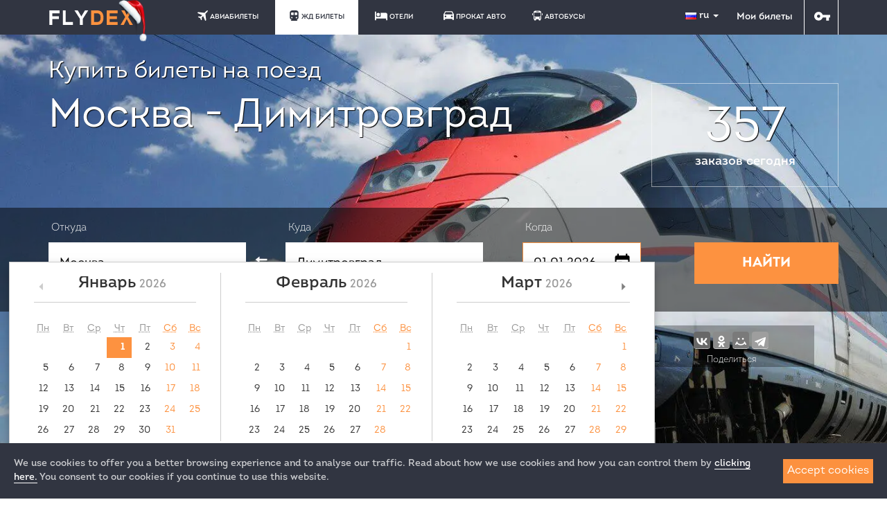

--- FILE ---
content_type: text/html; charset=utf-8
request_url: https://www.flydex.ru/bileti-na-poezd/Moskva-Dimitrovgrad
body_size: 17771
content:
<!DOCTYPE html>
<html lang="ru">
<head>
  <title>ЖД Билеты Москва Димитровград: Купить онлайн за 949 р. Расписание и цена билета на поезд в 2025 году</title>
  <meta charset="UTF-8">
  <meta name="viewport" content="width=device-width, initial-scale=1.0, maximum-scale=1, minimum-scale=1">
  <meta name="description" content="Быстрая и безопасная покупка Ж/Д билетов Москва - Димитровград по минимальной цене 949 руб. Наличие свободных мест, точное расписание движения и стоимость проезда в поездах РЖД зимой 2025 года." />
      <link rel="canonical" href="https://www.flydex.ru/bileti-na-poezd/Moskva-Dimitrovgrad"/><meta name="document-type" content="Public"/>
<meta name="msvalidate.01" content="A772FDCDDA9E03A81D8958FF27A98A5B"/>
<meta name="locale" content="ru_RU">
<meta name="DC.title" content="ЖД Билеты Москва Димитровград: Купить онлайн за 949 р. Расписание и цена билета на поезд в 2025 году"/>
<meta name="DC.subject" content="">
<meta name="DC.type" content="text">
<meta name="DC.source" content="">
<meta name="DC.relation" content="">
<meta name="DC.coverage" content="Moscow,Russia">
<meta name="DC.creator" content="FLYDEX">
<meta name="DC.publisher" content="FLYDEX">
<meta name="DC.contributor" content="FLYDEX">
<meta name="DC.rights" content="FLYDEX">
<meta name="DC.date" content="2025-01-01">
<meta name="DC.format" content="digital">
<meta name="DC.identifier" content="">
<meta name="DC.language" content="ru-RU">
<meta name="DC.provenance" content="FLYDEX">
<meta name="DC.rightsHolder" content="FLYDEX">
<meta name="DC.accrualPeriodicity" content="weekly">
<meta name="DC.accrualPolicy" content="Active">
<meta name="geo.placename" content="Москва, Россия" />
<meta name="geo.position" content="55.7427930;37.6154010" />
<meta name="geo.region" content="RU-Москва" />
<meta name="ICBM" content="55.7427930, 37.6154010" />
<meta http-equiv="X-UA-Compatible" content="IE=edge" />

  <meta http-equiv="x-dns-prefetch-control" content="on"/><link rel="dns-prefetch" href="//static1.flydex.ru"><link rel="dns-prefetch" href="//static2.flydex.ru"><link rel="dns-prefetch" href="//static3.flydex.ru"><link rel="dns-prefetch" href="//static4.flydex.ru"><link rel="dns-prefetch" href="//static5.flydex.ru"><link rel="dns-prefetch" href="//static6.flydex.ru"><link rel="dns-prefetch" href="//static7.flydex.ru"><link rel="dns-prefetch" href="//static8.flydex.ru"><link rel="dns-prefetch" href="//static9.flydex.ru"><link rel="dns-prefetch" href="https://fonts.googleapis.com"><link rel="dns-prefetch" href="https://fonts.gstatic.com"><link rel="dns-prefetch" href="https://mc.yandex.ru"><link rel="dns-prefetch" href="https://www.google.com"><link rel="dns-prefetch" href="https://yastatic.net"><link rel="dns-prefetch" href="https://counter.yadro.ru"><link rel="dns-prefetch" href="https://static.doubleclick.net"><link rel="dns-prefetch" href="https://www.youtube.com">
  	<meta name="apple-itunes-app" content="app-id=1193239471">
	<link rel="alternate" media="only screen and (max-width: 1024px)" href="https://www.flydex.ru/bileti-na-poezd/Moskva-Dimitrovgrad"/>
<meta name="og:title" content="ЖД Билеты Москва Димитровград: Купить онлайн за 949 р. Расписание и цена билета на поезд в 2025 году" />
<meta name="og:url" content="https://www.flydex.ru/bileti-na-poezd/Moskva-Dimitrovgrad" />
<meta name="og:description" content="Быстрая и безопасная покупка Ж/Д билетов Москва - Димитровград по минимальной цене 949 руб. Наличие свободных мест, точное расписание движения и стоимость проезда в поездах РЖД зимой 2025 года." />
<meta name="og:image" content="https://www.flydex.ru/images/i/zd-share.jpg?411" />
<meta property="vk:app_id" content="4907068" />
<meta name="SKYPE_TOOLBAR" content="SKYPE_TOOLBAR_PARSER_COMPATIBLE" />
<meta name="format-detection" content="telephone=no" />
<link rel="icon" type="image/x-icon" href="/favicon.ico"><link rel="icon" type="image/png" href="/favicon.png" /><link rel="icon" href="/favicon.svg" type="image/svg+xml"><link rel="apple-touch-icon" sizes="120x120" href="/apple-icon-120x120.png"><link rel="icon" type="image/png" sizes="192x192" href="/android-chrome-192x192.png"><link rel="icon" type="image/png" sizes="512x512" href="/android-chrome-512x512.png"><link rel="icon" type="image/png" sizes="32x32" href="/favicon-32x32.png"><link rel="icon" type="image/png" sizes="16x16" href="/favicon-16x16.png"><link rel="manifest" href="/flydex.webmanifest">
  <!--[if IE]>
	<script src="http://html5shiv.googlecode.com/svn/trunk/html5.js"></script>
	<link rel="stylesheet" href="/css/new/donkey.css">
  <![endif]-->
  		<link rel="stylesheet" href="//static7.flydex.ru/css/new/bootstrap.min.css?32287" async>
		<link rel="stylesheet" href="//static4.flydex.ru/css/new/index.css?32287" async>
		<link rel="stylesheet" href="//static3.flydex.ru/css/new/engine_zd.css?32287" async>
  <script type="text/javascript" src="//static3.flydex.ru/js/vue/vue.min.js?34659"></script>
</head>
<body class="new-ui zd-pages">
<svg class="sprite"><defs><symbol id="plane" viewbox="0 0 60 60"><path d="M57.662 0.146l-6.337 2.884c-0.406 0.187-0.78 0.443-1.099 0.762L39.899 14.125 4.337 9.861c-0.643-0.075-1.292 0.144-1.748 0.606L0.61 12.446c-1.049 1.049-0.724 2.822 0.631 3.428l25.485 11.425 -7.317 7.317H6.628c-0.562 0-1.099 0.225-1.498 0.618l-1.068 1.074c-1.061 1.061-0.712 2.853 0.662 3.44l10.782 4.62 4.62 10.782c0.587 1.374 2.385 1.723 3.44 0.662l1.074-1.074c0.4-0.4 0.618-0.937 0.618-1.498v-12.78l7.317-7.317 11.425 25.492c0.606 1.355 2.379 1.679 3.428 0.631l1.979-1.979c0.462-0.462 0.681-1.105 0.606-1.748l-4.27-35.562L56.076 9.642c0.318-0.318 0.574-0.687 0.762-1.099l2.884-6.337C60.328 0.902 58.979-0.453 57.662 0.146z"/></symbol><symbol id="hotel" viewbox="0 0 60 60"><path d="M0 30V9.545h2.727 2.727v12.273 12.273h10.909 10.909v-9.545V15h13.017c0 0 11.425 0.048 12.245-0.048 0 0 3.259 0.59 4.987 2.527C59.421 19.607 60 22.37 60 22.37v13.705 14.38h-2.727 -2.727v-4.091 -4.091H30 5.455v4.091 4.091H2.727 0V30z"/><ellipse id="path3384" cx="16.306" cy="23.126" rx="8.201" ry="8.177"/></symbol><symbol id="plus" viewBox="0 0 438.536 438.536"><path d="M414.41 24.123C398.333 8.042 378.963 0 356.315 0H82.228C59.58 0 40.21 8.042 24.126 24.123 8.045 40.207 0.003 59.576 0.003 82.225v274.084c0 22.647 8.042 42.018 24.123 58.102 16.084 16.084 35.454 24.126 58.102 24.126h274.084c22.648 0 42.018-8.042 58.095-24.126 16.084-16.084 24.126-35.454 24.126-58.102V82.225C438.532 59.576 430.49 40.204 414.41 24.123zM365.449 237.539c0 4.948-1.811 9.236-5.421 12.847 -3.621 3.614-7.905 5.428-12.854 5.428H255.82v91.358c0 4.948-1.817 9.232-5.432 12.847 -3.61 3.62-7.897 5.427-12.847 5.427h-36.543c-4.948 0-9.231-1.807-12.847-5.427 -3.617-3.614-5.426-7.898-5.426-12.847v-91.358H91.363c-4.948 0-9.229-1.813-12.847-5.428 -3.615-3.61-5.424-7.898-5.424-12.847v-36.547c0-4.948 1.809-9.231 5.424-12.847 3.617-3.617 7.898-5.426 12.847-5.426h91.363V91.36c0-4.949 1.809-9.233 5.426-12.847 3.616-3.618 7.898-5.428 12.847-5.428h36.543c4.949 0 9.236 1.81 12.847 5.428 3.614 3.614 5.432 7.898 5.432 12.847v91.36h91.354c4.948 0 9.232 1.809 12.854 5.426 3.613 3.615 5.421 7.898 5.421 12.847L365.449 237.539 365.449 237.539z"/></symbol><symbol id="car" viewBox="0 0 500 500"><path d="M0.447 190.409L71.971 57.513c0 0 2.236-4.363 9.481-10.358s13.049-5.995 13.049-5.995H405.01c0 0 6.288-0.775 10.738 1.425 3.164 2.125 5.13 4.95 5.13 4.95l79.57 142.875v267.897l-79.375-0.022v-51.375H77.447v51.375l-77 0.022V190.409zM446.947 190.409L389.822 80.784h-282.5l-58.25 109.625H446.947zM97.667 248.225c-22.644 0-41 18.356-41 41s18.356 41 41 41 41-18.356 41-41S120.31 248.225 97.667 248.225zM400 248.225c-22.644 0-41 18.356-41 41s18.356 41 41 41 41-18.356 41-41S422.644 248.225 400 248.225z"/></symbol><symbol id="train" viewBox="0 0 500 500"><path d="M459.175 354.167C450 419.167 392 441.5 371 444.833c0 0 34.203 23.5 34.333 53.031H92c0.073-29.531 34-53.031 34-53.031 -37-12.667-76-29.667-85.175-91.333V101.333c5.842-69.5 66.509-96.5 108.842-100.197h197c48.333 2.9 108 34.364 112.509 100.197V354.167zM138.667 313.5c-18.778 0-34 15.222-34 34s15.222 34 34 34 34-15.222 34-34S157.444 313.5 138.667 313.5zM360.667 313.5c-18.778 0-34 15.222-34 34s15.222 34 34 34 34-15.222 34-34S379.444 313.5 360.667 313.5zM226.667 101.333H110c-19.5 62.167 0 126.5 0 126.5h116.667V101.333zM389.536 101.333H272.869v126.5h116.667C389.536 227.833 411.875 164.5 389.536 101.333z"/></symbol><symbol id="house" viewBox="0 0 500 500"><path d="M489.239 133.399v47.887H9.761v-48.647L248.056 0 489.239 133.399zM126.913 219.672H67.91v161.333h59.004V219.672zM279.239 219.862h-59.004v161.333h59.004V219.862zM430.007 220.242h-59.004v161.333h59.004V220.242zM489.239 424.522H9.761V500h479.478V424.522z"/></symbol><symbol id="double-arrow" viewBox="0 0 500 500"><path fill="#FFFFFF" d="M391.333 187.333H208v-42.667h183.333V88l98.049 78 -98.049 76.667V187.333zM291.667 299h-183v-55.333l-98.375 77.667L108.667 398v-56.667h183V299z"/></symbol><symbol id="key" viewBox="0 0 500 300"><path d="M136.783 0C61.24 0 0 61.24 0 136.783s61.24 136.783 136.783 136.783c60.568 0 111.941-39.367 129.929-93.909l107.619 0.011 -0.043 94.37h87.344l0.028-94.361 37.448 0.004V93.608l-232.487 0.025C248.551 39.234 197.249 0 136.783 0zM186.522 136.783c0 27.47-22.269 49.739-49.739 49.739s-49.739-22.269-49.739-49.739 22.269-49.739 49.739-49.739S186.522 109.313 186.522 136.783z"/></symbol><symbol id="bus" viewbox="0 0 76.334 76.334"><path d="M2.386,21.467h2.386v14.312H2.386C1.067,35.779,0,34.717,0,33.394v-9.542C0,22.54,1.067,21.467,2.386,21.467z    M73.948,21.467h-2.388v14.312h2.388c1.317,0,2.386-1.062,2.386-2.385v-9.542C76.334,22.54,75.268,21.467,73.948,21.467z    M66.792,16.698v42.937c0,2.638-2.133,4.771-4.771,4.771v4.771c0,2.639-2.133,4.771-4.771,4.771h-4.772   c-2.637,0-4.771-2.137-4.771-4.771v-4.771H28.626v4.771c0,2.639-2.134,4.771-4.771,4.771h-4.769c-2.638,0-4.771-2.137-4.771-4.771   v-4.771c-2.637,0-4.771-2.137-4.771-4.771V16.698C9.542,8.796,15.954,2.386,23.855,2.386H52.48   C60.382,2.386,66.792,8.794,66.792,16.698z M28.626,11.928h19.083V7.157H28.626V11.928z M23.855,54.866   c0-2.641-2.134-4.771-4.769-4.771c-2.637,0-4.771,2.133-4.771,4.771c0,2.635,2.134,4.771,4.771,4.771   C21.72,59.636,23.855,57.499,23.855,54.866z M62.021,54.866c0-2.641-2.133-4.771-4.771-4.771s-4.771,2.133-4.771,4.771   c0,2.635,2.136,4.771,4.771,4.771C59.889,59.636,62.021,57.499,62.021,54.866z M62.021,16.698H14.313v28.625h47.708V16.698   L62.021,16.698z"/></symbol></defs></svg>
<header>
	    <div class="top-menu ">
      <div class="container">
        <div class="row">
          <div class="col-md-2">
            <a href="/"><div class="logo logo-link"></div> <img src="//static3.flydex.ru/images/i/nyhat.png" alt="" class="nyhat"> </a>
          </div>
          <div class="col-md-9 header_menu_main__cnt">
			 <ul class="navigation">		 <li class="fly">
			<a href="/aviabilety"><svg class="icon"><use xlink:href="#plane"/></svg>АВИАБИЛЕТЫ</a>
		</li>
				<li class="rail active">
			<a href="/bileti-na-poezd"><svg class="icon"><use xlink:href="#train"/></svg>ЖД БИЛЕТЫ</a>
		</li>
	    <li class="hotel">
		<a href="https://hotels.flydex.ru"><svg class="icon"><use xlink:href="#hotel"/></svg>ОТЕЛИ</a>
	</li>
	   	   <li class="auto">
			<a href="/cars"><svg class="icon"><use xlink:href="#car"/></svg>ПРОКАТ АВТО</a>
		</li>
		<li class="plus">
				<a href="https://avtobus.flydex.ru"><svg class="icon" style="margin-left:-6px;"><use xlink:href="#bus"/></svg>АВТОБУСЫ</a>
		</li>
		<!--<li class="tour">
			<a href="/excursions"><svg class="icon"><use xlink:href="#house"/></svg>ЭКСКУРСИИ</a>
		</li>-->
		 </ul>
          </div>
          <div class="col-md-1">
            				<div class="language-selector btn-group">
				  <a class="dropdown-toggle" data-toggle="dropdown" href="#">
					<div class="flag flag_ru"></div>ru					<span class="caret"></span>
				  </a>
				  <ul class="dropdown-menu animated bounce" data-dropdown-in="bounceIn" data-dropdown-out="bounceOut">
					<li><a href="javascript:setLanguage('ru');" rel="alternate" hreflang="ru" lang="ru" onclick="setLanguage('ru');"><i class="flag flag_ru"></i>русский</a></li>
					<li><a href="javascript:setLanguage('ua');" rel="alternate" hreflang="ua" lang="ua" onclick="setLanguage('ua');"><i class="flag flag_ua"></i>українська</a></li>
					<li><a href="javascript:setLanguage('uk');" rel="alternate" hreflang="en" lang="en" onclick="setLanguage('uk');"><i class="flag flag_uk"></i>english</a></li>
					<li><a href="javascript:setLanguage('de');" rel="alternate" hreflang="de" lang="de" onclick="setLanguage('de');"><i class="flag flag_de"></i>deutche</a></li>
					<li><a href="javascript:setLanguage('zh');" rel="alternate" hreflang="zh" lang="zh" onclick="setLanguage('zh');"><i class="flag flag_zh"></i>简体中文</a></li>
				  </ul>
				</div>
				<!--noindex--><a href="javascript:;" onclick="window.location.href='https://www.flydex.ru/profile/orders/zd/enter';" class="mytickets">Мои билеты</a><!--/noindex-->
				<div class="login">
				<!--noindex--><a href="javascript:;" onclick="window.location.href='https://www.flydex.ru/auth';">
				  <svg class="key"><use xlink:href="#key"/></svg>
				 </a><!--/noindex-->
				</div>
			          </div>
        </div>
      </div>
          </div>
	
	<section class="top-wrapper">
      <div class="container head-counter">
        <div class="row">
          <div class="col-md-9">
            <h1 itemprop="name" class="h1"><span>Купить билеты на поезд</span>  Москва - Димитровград</h1>
          </div>
          <div class="col-md-3">
            <div class="counter">
              <p class="zd-counter-val"></p>
              <p>заказов сегодня</p>
            </div>
          </div>
        </div>
      </div>
      <section class="area-search">
        <div class="container">
          <form action="/search/zd" class="flex">
            <div class="form-group form-input-from">
              <label><span class="form-lbl">&nbsp;Откуда</span>
				<input id="searchZdFrom" type="text" name="from" class="suggest-zd" placeholder="например,  Москва" data-rel="#searchZdFromCode" value="Москва">
				<input id="searchZdFromCode" name="from_code" type="hidden" value="2000000">
              </label>
              <div class="arrow-change">
                <svg class="arrow-change-ico"><use xlink:href="#double-arrow"/></svg>
              </div>

            </div>
            <div class="form-group form-input-to">
              <label><span class="form-lbl">&nbsp;Куда</span>
				<input id="searchZdTo" type="text" name="to" class="suggest-zd" placeholder="например,  Санкт-Петербург" data-rel="#searchZdToCode" value="Димитровград">
				<input id="searchZdToCode" name="to_code" type="hidden" value="2024683">
			  </label>

            </div>
            <div class="form-group form-input-when">
              <label><span class="form-lbl">&nbsp;Когда</span>
				<input id="date-zd" class="date-zd" name="FullDate" value="01.01.2026">
			  </label>

            </div>
            <div class="form-group">
              <p>&nbsp;</p>
              <button type="submit" style="width:91.2%">НАЙТИ</button>

				<input id="searchZdLocale" type="hidden" name="locale" value="ru" />
				<input id="searchZdTimeSw" type="hidden" name="time_sw" value="1" />
				<input id="searchZdTimeFrom" type="hidden" name="time_from" value="0" />
				<input id="searchZdTimeTo" type="hidden" name="time_to" value="24" />
				<input type="hidden" id="searchZdIsConRoute" name="is_conroute" value="0" />
				<input type="hidden" id="searchZdIsDev" name="is_dev" value="0" />
            </div>
          </form>
        </div>
      </section>
      <div class="container info-another">
        <div class="row">
          <div class="col-md-2">
            <div class="anchor-route tuda">
			  <span class="obrt">посмотреть:</span>
              <div class="icon-route"></div>
              <span>маршрут</span>
            </div>
          </div>
		  		  <div class="col-md-2" style="margin-right:140px;">
            <div class="anchor-route obrat" style="white-space:nowrap;overflow:hidden;min-width:300px;">
              <div class="icon-route" style="position:relative;top:-8px;"></div>
				<a href="/bileti-na-poezd/Dimitrovgrad-Moskva" class="obra"><span class="obrt">обратный маршрут:</span> <span>Димитровград - Москва</span></a>
            </div>
          </div>
		  		  <div class="col-md-2">
            <div class="anchor-route video" style="white-space:nowrap;overflow:hidden;min-width:300px;">
			  <div class="icon-route"></div>
			  <a href="#video" id="video-lnk" class="obra"><span class="obrt">видео инструкция:</span> <span>как купить билет?</span></a>
            </div>
          </div>

		   <div class="col-md-2">
			  <div class="anchor-route share" style="white-space:nowrap;overflow:hidden;margin-left:140px;min-width:240px;">
				<div class="ya-share2" data-services="vkontakte,odnoklassniki,moimir,telegram" data-lang="ru"></div>
				<a href="#" class="obra" style="display:block;"><span class="obrt">Поделиться</span></a>
			  </div>
		  </div>

        </div>
        <div class="row">
          <div class="feedback-slider mobile-app" style="padding:0;">
            <div class="feedback-slider-contain">
			  <a href="https://itunes.apple.com/ru/app/id1193239471?mt=8" target="_blank" rel="nofollow noopener" style="margin-right:15px;"><img src="//static3.flydex.ru/images/i/apple-app-store_badge.svg" title="Приложение для iPhone и iPad" alt="Приложение для iPhone ЖД Билеты по России FLYDEX" width="200" height="80" style="width:200px;height:80px;"></a>
              <a href="https://play.google.com/store/apps/details?id=ru.flydex.rzd&hl=ru" target="_blank" rel="nofollow noopener"><img src="//static4.flydex.ru/images/i/google_play_badge.svg" title="Приложение для Android" alt="Приложение для Android ЖД Билеты по России FLYDEX" width="200" height="80" style="width:200px;height:80px;"></a>
            </div>
          </div>
        </div>
      </div>
    </section>
  </header>

    <main id="main" class="collapse in" aria-expanded="true" itemscope itemtype="https://schema.org/Product">
	<div class="container">
		<div class="row">
			<meta itemprop="description" content="Цена Ж/Д билета в Димитровград" />
						<article class="zd-info" itemprop="offers" itemscope itemtype="https://schema.org/AggregateOffer">
				<p>Если Вы планируете путешествие из Москвы  в Димитровград или обратно, то "Флайдекс" поможет Вам в этом. Мы предлагаем удобный и быстрый способ покупки железнодорожных билетов по России онлайн.</p>

				<p>Наш сайт предлагает вам выбрать наиболее удобные для Вас дату и время поездки, а также класс вагона. Просто укажите дату отправления поезда в календаре и нажмите кнопку "Найти". Вы можете найти места в обычных или комфортабельных вагонах, а также оформить дополнительные услуги, такие как питание или талоны для Вашего багажа и перевозку животных.</p>

				<p>После выбора железнодорожных билетов Вы можете оплатить их с помощью удобного для вас способа, включая банковские карты, электронные кошельки и наличные (в нашем офисе).</p>

				<p>После оплаты Вы получите подтверждение и файл билета в формате PDF на электронную почту.</p>
				
				<p>Купить жд билеты Москва-Казань никогда не было проще!</p>

				<h2 itemprop="name">Цена ж/д билетов Москва — Димитровград в 2025 году</h2>
				
				<p>Из расписания движения поездов на 2025 год видно, что минимальная стоимость билета Москва — Димитровград <span class="static-price-value" itemprop="lowPrice">949</span> <span class="static-price-currency" itemprop="priceCurrency" content="RUB">руб.</span>, а самый недорогой билет в купе продается за 3106 рублей. Самая высокая зафиксированная цена за билет в 2025 году цена составила <span class="static-price-value" itemprop="highPrice">4107</span> <span class="static-price-currency" itemprop="priceCurrency" content="RUB">руб.</span> (в вагоне ЛЮКС или СВ).</p>
				
				<div class="bar-chart_cnt" style="margin-bottom:20px;">
						<ul class="bar-chart">
						  <li><span style="height:15%" data-toggle="tooltip" data-placement="top" rel="янв" title="Январь"></span></li>
						  <li><span style="height:18%" data-toggle="tooltip" data-placement="top" rel="фев" title="Февраль"></span></li>
						  <li><span style="height:24%" data-toggle="tooltip" data-placement="top" rel="мар" title="Март"></span></li>
						  <li><span class="upper" data-toggle="tooltip" data-placement="top" rel="апр" style="height:29%" title="Апрель"></span></li>
						  <li><span class="upper" data-toggle="tooltip" data-placement="top" rel="май" style="height:34%" title="Май"></span></li>
						  <li><span class="upper" data-toggle="tooltip" data-placement="top" rel="июн" style="height:54%" title="Июнь"></span></li>
						  <li><span class="upper" data-toggle="tooltip" data-placement="top" rel="июл" style="height:57%" title="Июль"></span></li>
						  <li><span class="upper" data-toggle="tooltip" data-placement="top" rel="авг" style="height:55%" title="Август"></span></li>
						  <li><span class="upper" data-toggle="tooltip" data-placement="top" rel="сен" style="height:47%" title="Сентябрь"></span></li>
						  <li><span style="height:30%" data-toggle="tooltip" data-placement="top" rel="окт" title="Октябрь"></span></li>
						  <li><span style="height:25%" data-toggle="tooltip" data-placement="top" rel="ноя" title="Ноябрь"></span></li>
						  <li><span style="height:27%" data-toggle="tooltip" data-placement="top" rel="дек" title="Декабрь"></span></li>
						</ul>
				</div>
				<p>Цена билетов РЖД, для каждой категории вагона разная, и она постоянно меняется, так как на этом направлении в 2025 году применяется динамическое ценообразование. Но используя специальные тарифы, такие как "День Рождения", "ДЕТ17", Школьный или РЖД бонус, можно получить дополнительную скидку на проезд. При выборе поезда, рекомендуем также учитывать: время отправления и прибытия, наличие свободных мест, схему вагона, количество остановок и время в пути по маршруту следования.</p><section class="rail-list-table"><div class="container"><div class="rail-list-table-row header">
							<div class="rail-list-table-col number"><strong>No</strong></div>
							<div class="rail-list-table-col route"><strong>Маршрут</strong></div>
							<div class="rail-list-table-col departure"><strong>Отправление <ins>из Москвы</ins></strong></div>
							<div class="rail-list-table-col arrival"><strong>Прибытие <ins>в Димитровград</ins></strong></div>
							<div class="rail-list-table-col travel-time"><strong>В пути</strong></div>
							<div class="rail-list-table-col cost"><strong>Стоимость</strong></div>
							<div class="rail-list-table-col buy-button"></div>
						</div><div class="rail-list-table-row">
							  <div class="rail-list-table-col number"><a href="/poezd/392u-Moskva-Chelyabinsk" class="train_page_link">392У</a><span class="star"></span></div>
							  <div class="rail-list-table-col route">Москва - Челябинск<br><small></small></div>
							  <div class="rail-list-table-col departure">15:27</div>
							  <div class="rail-list-table-col arrival">10:17</div>
							  <div class="rail-list-table-col travel-time"><span title="18 часов 50 минут">18 ч </span><span title="18 часов 50 минут">50 м</span></div>
							  <div class="rail-list-table-col cost"><p class="small">плацкарт 949<span class="rub"> руб.</span></p><p class="small">купе 1080<span class="rub"> руб.</span></p></div>
							  <div class="rail-list-table-col buy-button"><!--noindex-->
								<button class="byu first" onclick="$('html,body').stop().animate({scrollTop:0},500,'swing',function(){$('#date-zd').click();});" title="Найти билеты на поезд 392У (Москва - Димитровград)" data-city_from="Москва" data-city_to="Димитровград" data-train="392У"><span>купить</span></button><!--/noindex-->
							  </div>
							</div><div class="rail-list-table-row">
							  <div class="rail-list-table-col number"><a href="/poezd/356j-Moskva-Ufa" class="train_page_link">356Й</a><span class="star"></span></div>
							  <div class="rail-list-table-col route">Москва - Уфа<br><small></small></div>
							  <div class="rail-list-table-col departure">12:26</div>
							  <div class="rail-list-table-col arrival">06:21</div>
							  <div class="rail-list-table-col travel-time"><span title="17 часов 55 минут">17 ч </span><span title="17 часов 55 минут">55 м</span></div>
							  <div class="rail-list-table-col cost"><!--noindex--> - <span class="know-price">узнайте цену</span> - <!--/noindex--></div>
							  <div class="rail-list-table-col buy-button"><!--noindex-->
								<button class="byu" onclick="$('html,body').stop().animate({scrollTop:0},500,'swing',function(){$('#date-zd').click();});" title="Найти билеты на поезд 356Й (Москва - Димитровград)" data-city_from="Москва" data-city_to="Димитровград" data-train="356Й"><span>купить</span></button><!--/noindex-->
							  </div>
							</div><div class="rail-list-table-row">
							  <div class="rail-list-table-col number"><a href="/poezd/064j-Moskva-Dimitrovgrad" class="train_page_link">064Й</a><span class="star"></span></div>
							  <div class="rail-list-table-col route">Москва - Димитровград<br><small></small></div>
							  <div class="rail-list-table-col departure">14:27</div>
							  <div class="rail-list-table-col arrival">08:36</div>
							  <div class="rail-list-table-col travel-time"><span title="18 часов 9 минут">18 ч </span><span title="18 часов 9 минут">9 м</span></div>
							  <div class="rail-list-table-col cost"><p class="small">плацкарт 1155<span class="rub"> руб.</span></p><p class="small">купе 1259<span class="rub"> руб.</span></p></div>
							  <div class="rail-list-table-col buy-button"><!--noindex-->
								<button class="byu" onclick="$('html,body').stop().animate({scrollTop:0},500,'swing',function(){$('#date-zd').click();});" title="Найти билеты на поезд 064Й (Москва - Димитровград)" data-city_from="Москва" data-city_to="Димитровград" data-train="064Й"><span>купить</span></button><!--/noindex-->
							  </div>
							</div><br/><br/><br/></div></section>
			</article>
					</div>
	</div>
	<section class="ad-info">
		<div class="container info-blocks">
		  <div class="info-round-block">
			<div class="round-image-container">
			  <div class="image"></div>
			</div>
			<div class="info-round-block-h">Быстро</div>
			<p>Покупка электронных билетов всего за 3 шага и без регистрации</p>
		  </div>
		  <div class="info-round-block">
			<div class="round-image-container">
			  <div class="image"></div>
			</div>
			<div class="info-round-block-h"> Удобно</div>
			<p>Поиск поездов по базе РЖД. Информация о наличии мест и цене онлайн</p>
		  </div>
		  <div class="info-round-block">
			<div class="round-image-container">
			  <div class="image"></div>
			</div>
			<div class="info-round-block-h">Надежно</div>
			<p>Нет скрытых комиссий. Простая система возврата денег за билет.</p>
		  </div>
		</div>
  </section>
    <section class="route-description">
      <div class="container">
        <div class="row">
          <div class="col-md-9 route-text">
            
									<h2>Расписание поездов Москва Димитровград</h2>
					<p>Выбранный Вами маршрут поезда №356Й  начинается со станции «Москва (Казанский вокзал)» и заканчивается станцией «Димитровград». Длина железнодорожного маршрута из Москвы в Димитровград &mdash; 781 км. Ориентировочное время в пути 18 часов 50 минут. По данному ЖД направлению курсируют 3 поезда, среди которых 356Й и 064Й По зимнему расписанию на 2025 год, поезд Москва Димитровград проходит через такие крупные города и станции как: Рязань, Саранск, Ульяновск.<div id="price_block" class="routes-stations-block"><div class="stations-text">Согласно графику движения поездов по маршруту Москва-Димитровград, имеется 17 остановок на следующих станциях:</div><div class="route-visual">
              <div class="route-line"></div><div class="route-line-item start btn btn-default" data-toggle="tooltip" data-placement="top" title="Москва (Казанский вокзал) Отправление: 15:27"><span>Москва</span><div class="dot">Москва (Казанский вокзал) Отправление: 15:27</div></div><div class="route-item-group flex"><div class="route-line-item btn btn-default" data-toggle="tooltip" data-placement="top" title="Прибытие: 18:23 <br> Отправление: 18:35 <br> Cтоянка: 12 мин <br> В пути: 2 часа 56 минут"><span>Рязань 1</span><div class="dot">Прибытие: 18:23 <br> Отправление: 18:35 <br> Cтоянка: 12 мин <br> В пути: 2 часа 56 минут</div></div><div class="route-line-item btn btn-default" data-toggle="tooltip" data-placement="top" title="Прибытие: 20:00 <br> Отправление: 20:05 <br> Cтоянка: 5 мин <br> В пути: 4 часа 33 минуты"><span>Шилово</span><div class="dot">Прибытие: 20:00 <br> Отправление: 20:05 <br> Cтоянка: 5 мин <br> В пути: 4 часа 33 минуты</div></div><div class="route-line-item btn btn-default" data-toggle="tooltip" data-placement="top" title="Прибытие: 20:35 <br> Отправление: 20:40 <br> Cтоянка: 5 мин <br> В пути: 5 часов 8 минут"><span>Чучково</span><div class="dot">Прибытие: 20:35 <br> Отправление: 20:40 <br> Cтоянка: 5 мин <br> В пути: 5 часов 8 минут</div></div><div class="route-line-item btn btn-default" data-toggle="tooltip" data-placement="top" title="Прибытие: 21:12 <br> Отправление: 21:32 <br> Cтоянка: 20 мин <br> В пути: 5 часов 45 минут"><span>Сасово</span><div class="dot">Прибытие: 21:12 <br> Отправление: 21:32 <br> Cтоянка: 20 мин <br> В пути: 5 часов 45 минут</div></div><div class="route-line-item btn btn-default" data-toggle="tooltip" data-placement="top" title="Прибытие: 22:42 <br> Отправление: 22:47 <br> Cтоянка: 5 мин <br> В пути: 7 часов 15 минут"><span>Зубова Поляна</span><div class="dot">Прибытие: 22:42 <br> Отправление: 22:47 <br> Cтоянка: 5 мин <br> В пути: 7 часов 15 минут</div></div><div class="route-line-item btn btn-default" data-toggle="tooltip" data-placement="top" title="Прибытие: 22:57 <br> Отправление: 23:00 <br> Cтоянка: 3 мин <br> В пути: 7 часов 30 минут"><span>Потьма</span><div class="dot">Прибытие: 22:57 <br> Отправление: 23:00 <br> Cтоянка: 3 мин <br> В пути: 7 часов 30 минут</div></div><div class="route-line-item btn btn-default" data-toggle="tooltip" data-placement="top" title="Прибытие: 23:21 <br> Отправление: 23:24 <br> Cтоянка: 3 мин <br> В пути: 7 часов 54 минуты"><span>Торбеево</span><div class="dot">Прибытие: 23:21 <br> Отправление: 23:24 <br> Cтоянка: 3 мин <br> В пути: 7 часов 54 минуты</div></div><div class="route-line-item btn btn-default" data-toggle="tooltip" data-placement="top" title="Прибытие: 00:05 <br> Отправление: 00:08 <br> Cтоянка: 3 мин <br> В пути: 8 часов 38 минут"><span>Ковылкино</span><div class="dot">Прибытие: 00:05 <br> Отправление: 00:08 <br> Cтоянка: 3 мин <br> В пути: 8 часов 38 минут</div></div><div class="route-line-item btn btn-default" data-toggle="tooltip" data-placement="top" title="Прибытие: 01:45 <br> Отправление: 02:06 <br> Cтоянка: 21 мин <br> В пути: 10 часов 18 минут"><span>Саранск (Рузаевка)</span><div class="dot">Прибытие: 01:45 <br> Отправление: 02:06 <br> Cтоянка: 21 мин <br> В пути: 10 часов 18 минут</div></div><div class="route-line-item btn btn-default" data-toggle="tooltip" data-placement="top" title="Прибытие: 03:33 <br> Отправление: 03:34 <br> Cтоянка: 21 мин <br> В пути: 12 часов 6 минут"><span>Ночка</span><div class="dot">Прибытие: 03:33 <br> Отправление: 03:34 <br> Cтоянка: 21 мин <br> В пути: 12 часов 6 минут</div></div><div class="route-line-item btn btn-default" data-toggle="tooltip" data-placement="top" title="Прибытие: 03:53 <br> Отправление: 04:20 <br> Cтоянка: 27 мин <br> В пути: 12 часов 26 минут"><span>Инза</span><div class="dot">Прибытие: 03:53 <br> Отправление: 04:20 <br> Cтоянка: 27 мин <br> В пути: 12 часов 26 минут</div></div><div class="route-line-item btn btn-default" data-toggle="tooltip" data-placement="top" title="Прибытие: 05:03 <br> Отправление: 05:04 <br> Cтоянка: 27 мин <br> В пути: 13 часов 36 минут"><span>Глотовка</span><div class="dot">Прибытие: 05:03 <br> Отправление: 05:04 <br> Cтоянка: 27 мин <br> В пути: 13 часов 36 минут</div></div><div class="route-line-item btn btn-default" data-toggle="tooltip" data-placement="top" title="Прибытие: 05:36 <br> Отправление: 05:38 <br> Cтоянка: 2 мин <br> В пути: 14 часов 9 минут"><span>Вешкайма</span><div class="dot">Прибытие: 05:36 <br> Отправление: 05:38 <br> Cтоянка: 2 мин <br> В пути: 14 часов 9 минут</div></div><div class="route-line-item btn btn-default" data-toggle="tooltip" data-placement="top" title="Прибытие: 05:59 <br> Отправление: 06:00 <br> Cтоянка: 2 мин <br> В пути: 14 часов 32 минуты"><span>Чуфарово</span><div class="dot">Прибытие: 05:59 <br> Отправление: 06:00 <br> Cтоянка: 2 мин <br> В пути: 14 часов 32 минуты</div></div><div class="route-line-item btn btn-default" data-toggle="tooltip" data-placement="top" title="Прибытие: 06:30 <br> Отправление: 06:32 <br> Cтоянка: 2 мин <br> В пути: 15 часов 3 минуты"><span>Майна</span><div class="dot">Прибытие: 06:30 <br> Отправление: 06:32 <br> Cтоянка: 2 мин <br> В пути: 15 часов 3 минуты</div></div><div class="route-line-item btn btn-default" data-toggle="tooltip" data-placement="top" title="Прибытие: 07:22 <br> Отправление: 08:12 <br> Cтоянка: 50 мин <br> В пути: 15 часов 55 минут"><span>Ульяновск Центр.</span><div class="dot">Прибытие: 07:22 <br> Отправление: 08:12 <br> Cтоянка: 50 мин <br> В пути: 15 часов 55 минут</div></div><div class="route-line-item btn btn-default" data-toggle="tooltip" data-placement="top" title="Прибытие: 08:42 <br> Отправление: 08:44 <br> Cтоянка: 2 минуты <br> В пути: 17 часов 15 минут"><span>Верхняя Терраса</span><div class="dot">Прибытие: 08:42 <br> Отправление: 08:44 <br> Cтоянка: 2 минуты <br> В пути: 17 часов 15 минут</div></div></div><div class="route-line-item end main btn btn-default" data-toggle="tooltip" data-placement="top" title="Димитровград Прибытие: 10:17<br/> В пути: 18 часов 50 минут"><span>Димитровград</span><div class="dot">Димитровград Прибытие: 10:17<br/> В пути: 18 часов 50 минут</div></div></div></div>
								<iframe id="video" class="pic pic-r" style="width:100%;height:480px;max-width:847px;margin-bottom:20px;" src="https://www.youtube.com/embed/oaD_1FkGsuI?hl=ru&amp;rel=0" frameborder="0" allow="autoplay; encrypted-media" allowfullscreen></iframe>			          </div>
          <div class="col-md-3 sidebar">
			

			
			          </div>
        </div>
      </div>
    </section>
  </main>


  <section class="collapse-me-pls" data-toggle="collapse" data-target="#main" aria-expanded="true">
    <div class="collapse-me-pls-span"><span> </span></div>
    <div class="collapse-me-pls-round rotate"></div>
  </section>

 <script src="//static2.flydex.ru/js/new/moment.js?34659"></script><footer>
  <section class="route-filter">
    <div class="container">

		  <div class="footer-header">ПОПУЛЯРНЫЕ ЖД МАРШРУТЫ</div>
      <div class="filter-content flex">
														<div class="top-route-list"><ul>
								<li><a href="/bileti-na-poezd/Moskva-Perevozskaya">Билеты на поезд Москва - Перевозская</a></li>
							
																			<li><a href="/bileti-na-poezd/Moskva-Ilanskij">Билеты на поезд Москва - Иланский </a></li>
							
																			<li><a href="/bileti-na-poezd/Moskva-Pskov">Билеты на поезд Москва - Псков</a></li>
							
																			<li><a href="/bileti-na-poezd/Moskva-Verkhnyaya-terrasa">ЖД Билеты Москва - Верхняя Терраса</a></li>
							
																			<li><a href="/bileti-na-poezd/Moskva-Kamenka">ЖД Билеты Москва - Каменка </a></li>
							
																			<li><a href="/bileti-na-poezd/Moskva-Aksakovo">ЖД Билеты Москва - Аксаково</a></li>
							
									  </ul>
					      </div>
		
	

	
	
	
	    </div></div>  </section>  <section class="footer-bottom">
    <div class="container">
      <div class="row">        <div class="col-md-6 contacts flex">
           <div class="logo"></div>		  <h3>ЖД Билеты</h3>		            			  <div style="position:relative;left:20px;top:6px;">
				<div class="phones" style="position:relative;">&nbsp;&nbsp;<br>+7 (812) 313-64-52<br>+7 (495) 258-85-87</div>
				<a href="https://www.flydex.ru/help/privacy" rel="nofollow" target="_blank" style="font-size:10px;color:#FEFEFE;text-transform:lowercase;text-decoration:underline!important;">Политика конфиденциальности</a>			  </div>
			  <!--noindex--><div style="position:relative;left:135px;"><img src="/images/icons/payment-method-all33.png?33" class="payment-method-all" alt="способы оплаты: банковские карты Mastercard, Visa; Webmoney; Яндекс.Деньги; Сбербанк-Онлайн"><div class="payment-method-secure" data-toggle="tooltip" data-placement="top" data-animation="false" title="Платежные шлюзы наших партнеров соответствуют международному стандарту безопасности PCI DSS 3.1"><a href="/help/pay-by-card" target="_blank" rel="nofollow" style="color:#8dda68;">Безопасная оплата</a></div><!--LiveInternet counter--><script type="text/javascript">document.write("<a href='http://www.liveinternet.ru/?flydex.ru' target=_blank rel=\"nofollow noopener\" style=\"position:relative;top:7px;left:17px;\"><img src='//counter.yadro.ru/hit?t17.6;r" + escape(document.referrer) + ((typeof(screen)=="undefined")?"":";s"+screen.width+"*"+screen.height+"*"+(screen.colorDepth?screen.colorDepth:screen.pixelDepth)) + ";u" + escape(document.URL) +";h"+escape(document.title.substring(0,80)) +  ";" + Math.random() + "' border=0 width=88 height=31 alt='' class='liveinternet'><\/a>")</script><!--/LiveInternet--></div><!--/noindex-->
					</div>        <div class="footer-nav flex">
						  <ul>
				<li><a href="/about">О нас</a></li>
				<li><a href="/news">Новости</a></li>
				 <li><a href="/help">Помощь</a></li><li><a href="/faq">FAQ</a></li>				<li><a href="/contacts">Контакты</a></li>
			  </ul>
		  		          </div>
      </div>
    </div>  </section>

</footer><script type="text/javascript">(function(d,w,c){(w[c]=w[c]||[]).push(function(){try{window["YandexMetrikaCounterID"]=22462480;w.yaCounter22462480=new Ya.Metrika({id:window["YandexMetrikaCounterID"],webvisor:true,clickmap:true,trackLinks:true,accurateTrackBounce:true});w.yaCounter22462480.setUserID("8r8u7ns6qci1esja3mfhb3iit5");}catch(e){}});var n=d.getElementsByTagName("script")[0],s=d.createElement("script"),f=function(){n.parentNode.insertBefore(s,n);};s.type="text/javascript";s.async=true;s.src=(d.location.protocol=="https:"?"https:":"http:")+"//mc.yandex.ru/metrika/watch.js";if (w.opera=="[object Opera]"){d.addEventListener("DOMContentLoaded",f,false);}else{f();}})(document,window,"yandex_metrika_callbacks");</script><noscript><img src="//mc.yandex.ru/watch/22462480" style="position:absolute;left:-9999px;" alt="" /></noscript>
<script type="text/javascript">(function(d,w,c){(w[c]=w[c]||[]).push(function(){try{window["YandexMetrikaZdCounterID"]=22482889; w.yaCounter22482889=new Ya.Metrika({id:window["YandexMetrikaZdCounterID"],webvisor:true,clickmap:true,trackLinks:true,accurateTrackBounce:true});}catch(e){}});})(document,window,"yandex_metrika_callbacks");</script><noscript><img src="//mc.yandex.ru/watch/22482889" style="position:absolute;left:-9999px;" alt="" /></noscript><script type="text/javascript">window["logged-in"]=false;window["user"]="guest"; window["euro"]="93.53967266";window["dollar"]="79.45485919";window["pound"]="107.2640142";window["byr"]="27.37270872";window["kzt"]="0.1574111546";window["uah"]="1.882021001";window["zd_engine"]=""; window["gdpr"]="1";  
</script><script type="text/javascript" src="/js/gpdr.js" defer="defer"></script>
<script type="text/javascript">_gaq={};(function(f){"function"===typeof define&&define.amd?define(f):window.purl=f()})(function(){function f(e,d){for(var a=decodeURI(e),a=u[d?"strict":"loose"].exec(a),b={attr:{},param:{},seg:{}},c=14;c--;)b.attr[p[c]]=a[c]||"";b.param.query=q(b.attr.query);b.param.fragment=q(b.attr.fragment);b.seg.path=b.attr.path.replace(/^\/+|\/+$/g,"").split("/");b.seg.fragment=b.attr.fragment.replace(/^\/+|\/+$/g,"").split("/");b.attr.base=b.attr.host?(b.attr.protocol?b.attr.protocol+"://"+b.attr.host:b.attr.host)+(b.attr.port?
":"+b.attr.port:""):"";return b}function l(e){e=e.tagName;return"undefined"!==typeof e?n[e.toLowerCase()]:e}function r(e,d,a,b){var c=e.shift();if(c){var h=d[a]=d[a]||[];if("]"==c)if(m(h))""!==b&&h.push(b);else if("object"==typeof h){d=e=h;a=[];for(var g in d)d.hasOwnProperty(g)&&a.push(g);e[a.length]=b}else d[a]=[d[a],b];else{~c.indexOf("]")&&(c=c.substr(0,c.length-1));if(!t.test(c)&&m(h))if(0===d[a].length)h=d[a]={};else{g={};for(var f in d[a])g[f]=d[a][f];h=d[a]=g}r(e,h,c,b)}}else m(d[a])?d[a].push(b):
d[a]="object"==typeof d[a]?b:"undefined"==typeof d[a]?b:[d[a],b]}function q(e){return v(String(e).split(/&|;/),function(d,a){try{a=decodeURIComponent(a.replace(/\+/g," "))}catch(e){}var b=a.indexOf("="),c;a:{for(var h=a.length,g,f=0;f<h;++f)if(g=a[f],"]"==g&&(c=!1),"["==g&&(c=!0),"="==g&&!c){c=f;break a}c=void 0}h=a.substr(0,c||b);c=a.substr(c||b,a.length);c=c.substr(c.indexOf("=")+1,c.length);""===h&&(h=a,c="");b=h;h=c;if(~b.indexOf("]")){var k=b.split("[");r(k,d,"base",h)}else{if(!t.test(b)&&m(d.base)){c=
{};for(k in d.base)c[k]=d.base[k];d.base=c}""!==b&&(k=d.base,c=k[b],"undefined"===typeof c?k[b]=h:m(c)?c.push(h):k[b]=[c,h])}return d},{base:{}}).base}function v(e,d,a){for(var b=0,c=e.length>>0;b<c;)b in e&&(a=d.call(void 0,a,e[b],b,e)),++b;return a}function m(e){return"[object Array]"===Object.prototype.toString.call(e)}function g(e,d){1===arguments.length&&!0===e&&(d=!0,e=void 0);e=e||window.location.toString();return{data:f(e,d||!1),attr:function(a){a=w[a]||a;return"undefined"!==typeof a?this.data.attr[a]:
this.data.attr},param:function(a){return"undefined"!==typeof a?this.data.param.query[a]:this.data.param.query},fparam:function(a){return"undefined"!==typeof a?this.data.param.fragment[a]:this.data.param.fragment},segment:function(a){if("undefined"===typeof a)return this.data.seg.path;a=0>a?this.data.seg.path.length+a:a-1;return this.data.seg.path[a]},fsegment:function(a){if("undefined"===typeof a)return this.data.seg.fragment;a=0>a?this.data.seg.fragment.length+a:a-1;return this.data.seg.fragment[a]}}}
var n={a:"href",img:"src",form:"action",base:"href",script:"src",iframe:"src",link:"href",embed:"src",object:"data"},p="source protocol authority userInfo user password host port relative path directory file query fragment".split(" "),w={anchor:"fragment"},u={strict:/^(?:([^:\/?#]+):)?(?:\/\/((?:(([^:@]*):?([^:@]*))?@)?([^:\/?#]*)(?::(\d*))?))?((((?:[^?#\/]*\/)*)([^?#]*))(?:\?([^#]*))?(?:#(.*))?)/,loose:/^(?:(?![^:@]+:[^:@\/]*@)([^:\/?#.]+):)?(?:\/\/)?((?:(([^:@]*):?([^:@]*))?@)?([^:\/?#]*)(?::(\d*))?)(((\/(?:[^?#](?![^?#\/]*\.[^?#\/.]+(?:[?#]|$)))*\/?)?([^?#\/]*))(?:\?([^#]*))?(?:#(.*))?)/},
t=/^[0-9]+$/;g.jQuery=function(e){null!=e&&(e.fn.url=function(d){var a="";this.length&&(a=e(this).attr(l(this[0]))||"");return g(a,d)},e.url=g)};g.jQuery(window.jQuery);return g});
</script><!--/noindex-->
<!--noindex-->
  <script src="//static7.flydex.ru/js/new/jquery-2.1.4.min.js"></script>
  <script src="//static6.flydex.ru/js/new/bootstrap.min.js"></script>
  <script type="text/javascript" src="//static8.flydex.ru/js/new/zd.js" charset="utf-8"></script>
  <script src="//static5.flydex.ru/js/new/jquery-ui.min.js"></script>
  <script src="//static3.flydex.ru/js/new/counterup.js"></script>
  <script src="//static4.flydex.ru/js/new/jquery.mask.min.js"></script>
  <script src="//static2.flydex.ru/js/new/jquery.cookie.js"></script>
  <script src="//static1.flydex.ru/js/new/pikaday.js"></script>
  <script src="//static6.flydex.ru/js/new/jquery.autocomplete.min.js"></script>
  <script type="text/javascript" src="//static8.flydex.ru/js/new/overscroll.js"></script>
  <script src="https://yastatic.net/es5-shims/0.0.2/es5-shims.min.js"></script>
  <script src="https://yastatic.net/share2/share.js"></script>
  <script type="text/javascript">
   var tag = document.createElement('script');
    var today = new Date(),
		today_date=today.getDate(),
		today_day=(today_date<10) ? '0'+today_date : today_date,
		today_month=today.getMonth()+1,
		today_monthf=(today_month<10) ? '0'+today_month : today_month,
		after45days = new Date(new Date().getTime()+new Date(5184000000).getTime()+new Date(2592000000).getTime()+new Date(2592000000).getTime());
    var picker = new Pikaday({
      field: document.getElementById('date-zd'),
      firstDay: 1,
      format: 'DD.MM.YYYY',
      i18n: {
        previousMonth : '<',
        nextMonth     : '>',
        months        : ['Январь','Февраль','Март','Апрель','Май','Июнь','Июль','Август','Сентябрь','Октябрь','Ноябрь','Декабрь'],
        weekdays      : ['Воскресенье','Понедельник','Вторник','Среда','Четверг','Пятница','Суббота'],
        weekdaysShort : ['Вс','Пн','Вт','Ср','Чт','Пт','Сб']
      },
      numberOfMonths: 3,
      minDate: today,
      maxDate: after45days,
	  position: 'bottom left',
	  onOpen:function(){
			if($(window).width()<1024){
						for(var i=0;i<=2;i++){
							setTimeout(function(){
								$(".pika-single.is-bound").position({
										my:        "left top%",
										at:        "left bottom",
										of:        $("#date-zd"),
										collision: "none"
								});
								},500);
					}
			}

		$.each($('.pika-table .is-disabled button'),function(i,el){
			var month=parseInt($(el).attr('data-pika-month'));
				$(el).parent().attr('title','Продажа билетов на эту дату еще не открыта. Продажа открывается за 90-120 суток.');
				$(el).parent().tooltip({position:'auto',container:'body',html:true,template: '<div class="tooltip calendar-hint"><div class="tooltip-arrow"></div><div class="tooltip-inner"></div></div>'});
		});
	  }
    });
    $('#date-zd').val(today_day+'.'+today_monthf+'.'+today.getFullYear());
	$(window).load(function(){
		if($(window).width()>=1600){$("#date-zd").trigger("click");}

		(function(){
			//Webp support
			var elem = document.createElement('canvas');
			if (!!(elem.getContext && elem.getContext('2d'))) {
					if(!(elem.toDataURL('image/webp').indexOf('data:image/webp') == 0)){
						$("body").addClass("nowebp");
					}
			}
		})();
	});

	var updateZdFieldCodes=function(){
		if($("#searchZdTo") && $("#searchZdFrom")){
			var fromval=$.trim($("#searchZdFrom").val()).toUpperCase(),
				toval=$.trim($("#searchZdTo").val()).toUpperCase();

			if(fromval.length>0 || $("#searchZdFrom").val().length==0){
				if($(".autocomplete-suggestions .autocomplete-suggestion:first div:contains('"+fromval+"')").length>0){
					$("#searchZdFromCode").val($(".autocomplete-suggestions .autocomplete-suggestion:first div:contains('"+fromval+"')").attr("data-data"));
				}
			}
			if(toval.length>0 || $("#searchZdTo").val().length==0){
				if($(".autocomplete-suggestions .autocomplete-suggestion:first div:contains('"+toval+"')").length>0){
					$("#searchZdToCode").val($(".autocomplete-suggestions .autocomplete-suggestion:first div:contains('"+toval+"')").attr("data-data"));
				}
			}
		}
	}
	$.ajaxSetup({cache: false});
	$('.counter .zd-counter-val').load( "/ajax/stat/zd?rnd="+Math.floor((Math.random()*100)+1) , function () {
		$(this).counterUp({
			delay: 10,
			time: 1000
		});
	});

	$.each($('.buy-button button'),function(i,el){
		$("#date-zd").focus().click();
	});

	$.each($('.suggest-zd'),function(i,el){
		$(el).autocomplete({
			serviceUrl: '/ajax/suggest/zd',
			ajaxSettings:{method:"POST"},
			paramName:'value',
			minChars:2,
			autoSelectFirst:true,
			params:{'referrer':'searchFromAviaIndex',"json":1,"locale":'ru'},
			onSelect: function (s) {
				$(el).val(s.value);
				$($(el).attr("data-rel")).val(s.data);
			},
			formatResult: function (s) {
				return '<div data-data="'+s.data+'"><div class="flag flag_'+s.country+'"></div> '  + s.value + '</div>';
			}
		});

		$(el).bind({
			"keydown":function(e){
				if(e.keyCode == 8){
					$($(el).attr("data-rel")).val("");
				}
			},
			"focus":updateZdFieldCodes,
			"blur":updateZdFieldCodes
		});
	});

	$('.area-search button[type="submit"], .new_request-lnk').click(function(){
		$('.tooltip').remove();
		$('<div class="modal-backdrop fade in"><div class="spinner-ca" style="margin:0 auto;text-align:center;z-index:99999;position:relative;height:100%;padding-top:17%;"><img src="/images/ui/spinners/loading-bubbles.svg" width="256" height="180" style="z-index:99999;" /></div></div>').appendTo(document.body);
	});

	attachStationDragger();

    $('.collapse-me-pls').click(function(){
      if ($(this).find('span').text()==' ') {
        $(this).find('span').text(' ');
      }
      else $(this).find('span').text(' '); {
		$('.collapse-me-pls-round').toggleClass('rotate');
	  }
	  setTimeout(function(){attachStationDragger();},400);
    });
    $('.rail-list-table-spoiler').click(function(){
      $(this).delay(1000).css({'display':'none'});
    });

	
		

	
  </script><!--/noindex-->
</body>
</html>


--- FILE ---
content_type: text/html; charset=utf-8
request_url: https://www.flydex.ru/ajax/stat/zd?rnd=60&_=1767298537861
body_size: -24
content:
357

--- FILE ---
content_type: text/css
request_url: https://static4.flydex.ru/css/new/index.css?32287
body_size: 13904
content:
@charset "UTF-8";html{overflow-x:hidden}
@font-face {
    font-family: Font;
    src: url(fonts/Thin.otf);
    font-weight: 100;
    font-style: normal;
	font-display: auto;
}
@font-face {
    font-family: Font;
    src: url(fonts/Light.otf);
    font-weight: 200;
    font-style: normal;
	font-display: auto;
}
@font-face {
    font-family: Font;
    src: url(fonts/Regular.otf);
    font-weight: 300;
    font-style: normal;
	font-display: auto;
}
@font-face {
    font-family: Font;
    src: url(fonts/SemiBold.otf);
    font-weight: 400;
    font-style: normal;
	font-display: auto;
}
@font-face {
    font-family: Font;
    src: url(fonts/Bold.otf);
    font-weight: 500;
    font-style: normal;
	font-display: auto;
}

.modal-overflow{overflow:hidden!important}ins{display:block}.rub{background:url("/images/icons/rub.svg") no-repeat bottom;background-size:contain;position:absolute}.uah{background:url("/images/icons/uah.svg") no-repeat bottom;background-size:contain;position:absolute;height:16px;width:9px;margin:2px 5px;text-indent:-9999px}.eur{background:url("/images/icons/euro.svg") no-repeat bottom;background-size:contain;position:absolute;height:15px;width:11px;margin:2px 5px;text-indent:-9999px}.orange{color:#fc913f}.flex{display:-ms-flexbox;display:-webkit-flex;display:flex}.usd{background:url("/images/icons/dollar.svg") no-repeat bottom;background-size:contain;position:absolute;height:17px;width:15px;margin:2px 5px;text-indent:-9999px}.kzt{background:url("/images/icons/kzt.svg") no-repeat bottom;background-size:contain;position:absolute;height:15px;width:11px;margin:2px 5px;text-indent:-9999px}.gbp{background:url("/images/icons/pound.svg") no-repeat bottom;background-size:contain;position:absolute;height:18px;width:13px;margin:2px 5px;text-indent:-9999px}.orange{color:#fc913f}.flex{display:-ms-flexbox;display:-webkit-flex;display:flex}.orange{color:#fc913f}.flex{display:-ms-flexbox;display:-webkit-flex;display:flex}.orange{color:#fc913f}.flex{display:-ms-flexbox;display:-webkit-flex;display:flex}.top-menu{background:#313541;height:50px}.logo{background:url("/images/logo.svg") no-repeat;background-size:contain;width:125px;height:22px;margin-top:15px}.logo.covid-19{width:197px;background:url("/images/logo3.svg?11") no-repeat;background-size:initial;}.header_menu_main__cnt{white-space:nowrap}.navigation{color:#fff;-webkit-padding-start:0;-moz-padding-start:0;margin:0;max-height:51px;}.navigation svg{width:15px;height:15px;margin-right:3px;margin-bottom:-3px}.navigation li{display:inline-block}.navigation a{font-weight:400;font-size:10px;padding:15px 20px;position:relative;line-height:50px;color:#fff}.navigation a:hover{text-shadow:0 0 5px rgba(255,255,255,.8);text-decoration:none}.navigation a>div{display:inline-block;width:15px;height:15px;margin-bottom:-3px;margin-right:5px;background-size:contain}.icon{fill:#fff}.navigation .auto div{background:url("/images/icons/car.svg") no-repeat;background-size:contain}.navigation .active,.navigation .active a,.navigation .active .icon{color:#313541;background:#fff;fill:#313541}.top-menu .navigation .active a:hover{color:#fd923f!important}.top-menu .navigation .active a:hover .icon{fill:#fd923f}.sprite{display:none}.navigation .hotel svg{width:18px;height:18px;margin-bottom:-5px}.login{width:50px;height:50px;line-height:50px;white-space:nowrap;background-size:50%;border-left:1px solid #fff;border-right:1px solid #fff;float:right;cursor:pointer;padding-left:3px;padding-right:3px}.key,.key-log{margin:33% 25%;fill:#fff;width:23px;height:20px}.login:hover .key-log{fill:#fd9240}.login:hover,.login:hover .key{background:#fff;fill:#313541}.login .profile{color:#fff;padding:30px 4px}.login:hover .profile{color:#000}.login .profile:hover{color:#fd923f}.head-counter{padding-top:30px;padding-bottom:30px;text-shadow:1px 1px 1px rgba(0,0,0,1)}.head-counter .h1{font-size:4.2em;color:#fff;font-weight:300;line-height:200px;margin:0}.zd-pages .head-counter .h1{line-height:inherit;}.head-counter .h1 span{font-size:34px;display:block;line-height:47px;}.new-ui.zd-pages .top-wrapper .counter{width:270px;height:150px;margin-top:40px;border:1px solid rgba(255,255,255,.5);text-align:center;color:#fff;padding:15px;float:right}.counter p:first-of-type{font-size:5em;font-weight:300;margin:0}.counter p:last-of-type{margin-top:-15px;text-shadow:none;font-size:1.3em}.top-wrapper{background:url("/images/rail-back.webp?1") no-repeat;background-size:cover}.suburban.top-wrapper{background:url("/images/suburban-back.jpg") no-repeat, none no-repeat #c9c9c9cc;background-position:0;background-size:cover;background-blend-mode:multiply;}body.nowebp .top-wrapper{background:url("/images/rail-back.jpg?1") no-repeat;background-size:cover}body.site-ua.nowebp .top-wrapper{background:url("/images/rail-back-ua1.jpg") no-repeat;background-size:cover}.top-wrapper.blog{background:url("/images/artleo.com-44003.jpg") no-repeat;background-size:100%}.area-search{background:rgba(0,0,0,.5);height:150px}.area-search form{margin:20px 0;-webkit-justify-content:space-between;justify-content:space-between}.area-search .form-group{position:relative;display:inline-block;vertical-align:top}.area-search span.form-lbl{margin:0 0 10px;display:block}.area-search .form-group label,.area-search .form-group input,.area-search .form-group button{width:100%;height:60px}.area-search .form-group input,.area-search .form-group button{padding:0 15px}.area-search .form-group:last-of-type{padding-right:0}.area-search label{font-weight:200;color:#fff;font-size:15px;line-height:20px}.area-search .form-group:nth-of-type(1),.area-search .form-group:nth-of-type(2){width:25%}.area-search .form-group:nth-of-type(3){width:15%}@media(max-width:1152px){.area-search .form-group:nth-of-type(3){width:16%}.pika-single{left:42px!important}}.area-search .form-group:nth-of-type(4){width:20%}.area-search .form-input-from .arrow-change{position:absolute;top:50%;right:-15%}.arrow-change svg{width:30px;height:30px}.arrow-change.flip{-moz-transform:scaleX(1);-o-transform:scaleX(1);-webkit-transform:scaleX(1);transform:scaleX(1);transition:.2s}.arrow-change{cursor:pointer;-moz-transform:scaleX(-1);-o-transform:scaleX(-1);-webkit-transform:scaleX(-1);transform:scaleX(-1);transition:.2s}.area-search input{font-size:18px;font-weight:300;color:#000;border:1px solid transparent}.area-search input:focus{border:1px solid #fd9240;outline:0}.area-search button{width:230px;float:right;position:relative;background:#fd9240;color:#fff;font-size:20px;font-weight:500;border:0}.area-search .form-input-when input{background:#fff url("/images/icons/calendar.svg") no-repeat 90% 45%;padding-right:40px}.info-another{font-size:20px;font-weight:200}.blog .info-another{min-height:400px}.anchor-route{height:60px;margin:20px 0;color:#fff;/*border:1px solid rgba(255,255,255,.5);*/background:rgba(0,0,0,.3);cursor:pointer;text-align:center}.anchor-route *{display:inline-block}.anchor-route .obra{color:#fff!important;text-decoration:none!important;position:relative;top:-8px}.anchor-route span{border-bottom:1px dotted #fff;margin-top:9%;height:25px}.anchor-route.tuda span,.anchor-route.tuda .icon-route{position:relative;top:6px}.anchor-route span.obrt{display:block;font-size:13px;height:auto;margin:auto;border-bottom:0;position:relative;top:15px;margin-bottom:-7px}.anchor-route.tuda .obrt{margin-bottom:-19px;top:5px;left:12px}.anchor-route .icon-route{background:url("/images/icons/location.svg") no-repeat;background-size:contain;height:25px;width:18px;margin-bottom:-10px;margin-right:5px}.feedback-slider{border:1px solid rgba(255,255,255,.5);width:568px;margin:60px 323px;color:#fff;padding:45px 24px 20px 60px;background:url("/images/icons/feedbackground.png") no-repeat 3% 30%}.mobile-app{padding:0;background:0}.mobile-app .feedback-slider-contain{margin:0 auto;text-align:center}.mobile-app img{filter:grayscale(100);transition:all .7s linear}.mobile-app:hover img{filter:grayscale(0)}.ad-info{margin-bottom:60px}.info-blocks{margin-top:100px}.info-round-block{width:284px;height:273px;border:1px solid rgba(0,0,0,.1);float:left;font-size:18px;font-weight:200;padding:0 30px}.ad-info .info-round-block-h{font-size:35px;text-align:center;margin-top:-30px;margin-bottom:20px;font-weight:300}.info-round-block .round-image-container{border-radius:50%;background:#fff;border:1px solid rgba(0,0,0,.1);-webkit-box-shadow:0 0 0 10px rgba(255,255,255,1);-moz-box-shadow:0 0 0 10px rgba(255,255,255,1);box-shadow:0 0 0 10px rgba(255,255,255,1);width:104px;height:104px;margin:-50px auto 50px}.info-round-block .round-image-container .image{width:92px;height:92px;margin:auto}.info-round-block:nth-of-type(1) .round-image-container .image{background:url("/images/icons/rocket.svg") no-repeat 30% 70%}.info-round-block:nth-of-type(2) .round-image-container .image{background:url("/images/icons/wand.svg") no-repeat 50% 70%}.info-round-block:nth-of-type(3) .round-image-container .image{background:url("/images/icons/umbrella.svg") no-repeat 50% 70%}.info-blocks .info-round-block:nth-of-type(2){margin:0 calc((100% - 284px * 3) / 2)}.collapse-me-pls div{margin:auto;position:relative}.collapse-me-pls{background:#313541;height:100px;color:#fff;font-size:20px;font-weight:200;text-align:center;position:relative;cursor:pointer}.collapse-me-pls-span{top:30px}.collapse-me-pls-span span{border-bottom:1px dotted #fff}.collapse-me-pls-round{width:57px;height:57px;background:#fc913f url("/images/icons/seagull_w.svg") 50% 55% no-repeat;background-size:50%;border:10px solid #313541;border-radius:50%;bottom:-70px;transition:.2s;-moz-transform:rotate(0deg);-ms-transform:rotate(0deg);-webkit-transform:rotate(0deg);-o-transform:rotate(0deg);transform:rotate(0deg)}.rotate{transition:.2s;-moz-transform:rotate(180deg);-ms-transform:rotate(180deg);-webkit-transform:rotate(180deg);-o-transform:rotate(180deg);transform:rotate(180deg)}main{padding:60px 0}.rail-list-table p{margin:0}.rail-list-table .rub,.search-result-list-table .rub{width:8px;margin:2px 5px;height:13px;background:url("/images/icons/rub.svg") no-repeat bottom;background-size:contain;text-indent:-9999px}.small,small{color:#5e5e5e;font-weight:200}.rail-list-table .rail-list-table-row{padding:0 15px;overflow:hidden;height:56px;display:-ms-flexbox;display:-webkit-flex;display:flex;-webkit-justify-content:space-around;justify-content:space-around}.rail-list-table .rail-list-table-row:nth-of-type(even){background:#eee}#more{margin-bottom:80px}#more .rail-list-table-row:nth-of-type(odd){background:#eee}#more .rail-list-table-row:nth-of-type(even){background:transparent}.train-group-transfer{width:100%;display:inline-block;text-align:center;padding-top:5px;height:65px;font-weight:bold}.train-item-group{border:2px solid #fff;background:#fff}.train-item-group:hover{border-color:#4983dd}.train-item-group .rail-list-table-row.train-item-in-group,.train-item-group .rail-list-table-row.train-item-in-group:hover{background:#fff!important;border-color:#fff!important}.train-item-group:nth-of-type(odd) .train-group-transfer{background:#eee!important}.train-item-group:nth-of-type(odd) .rail-list-table-row.train-item-in-group,.train-item-group:nth-of-type(odd) .train-item-group .rail-list-table-row.train-item-in-group:hover{background:#eee!important;border-color:#eee!important}.transfers-buy-notice{width:191px;white-space:inherit;text-align:center;float:right;position:relative;left:-115px;cursor:pointer;z-index:3;top:-29px;font-weight:200;background-color:#6f9854;color:#fff;padding:5px;}.rail-list-table-col{font-weight:200;margin:auto}.rail-list-table-col.number,.rail-list-table-col.departure,.rail-list-table-col.arrival,.rail-list-table-col.travel-time,.rail-list-table-col.cost,.rail-list-table-col.buy-button{width:10%}.rail-list-table-col.route{width:23%}.rail-list-table-col.departure,.rail-list-table-col.arrival,.rail-list-table-col.travel-time{text-align:center}.rail-list-table-col.number{padding:0 15px}.rail-list-table-col.number .star{position:absolute;width:14px;height:14px;background:url("/images/icons/star.svg") no-repeat center;background-size:contain;margin-top:5px;margin-left:5px}.rail-list-table-col button{float:right;width:74px;height:35px;border:1px solid;font-weight:300;font-size:16px;outline:0}.rail-list-table-col button.byu{background:transparent;color:#000;border-color:#bbb}.rail-list-table-col button.byu span{border-bottom:1px solid #fc913f}.rail-list-table-col button.byu.first,.rail-list-table-col button.byu:hover,.buy-table tr:hover button.byu{background:#fc913f;color:#fff;border-color:#fc913f}.rail-list-table-col button.byu:hover span{border-bottom:1px solid transparent}.rail-list-table-spoiler{text-align:center;font-weight:200;font-size:16px;color:#fc913f;margin:50px}.rail-list-table-spoiler.hide{display:none!important}.rail-list-table-spoiler span:first-of-type{border-bottom:1px dotted #fc913f;cursor:pointer}.rail-list-table-spoiler .seagull{position:absolute;background:url("/images/icons/seagull.svg") no-repeat center;width:15px;height:15px;background-size:contain;margin:5px 10px}.new-ui section#search-form{background:url("/images/rail-footer.jpg") no-repeat}.top-wrapper.collapse{height:150px}.top-wrapper.collapse .area-search{height:150px}.top-wrapper.collapse.in{height:150px}.top-wrapper.collapse .clear{width:100%;height:1px;background:#fff;display:block}
@media only screen and (min-width:0) and (max-width:1023px){html,html body{overflow-y:auto!important}.top-wrapper.collapse.in,.top-wrapper.collapse .area-search{height:auto}.ad-info .info-blocks{width:auto;max-width:320px;min-width:210px}.filter-content.flex{display:block}.filter-content.flex .top-route-list{display:block}.filter-content.flex .top-route-list ul{width:auto;max-width:320px;min-width:10px}}.filter_date-rewind{width:auto;max-width:700px;display:inline;margin-left:15px}.filter_date-rewind a{color:#fc913f;padding-bottom:1px;border-bottom:1px dotted #fc913f;text-decoration:none!important}.filter_date-rewind .arrow-left,.filter_date-rewind .arrow-right{text-decoration:none!important;border:none!important}.filter_date-rewind .arrow-left img,.filter_date-rewind .arrow-right img{width:18px;height:18px;position:relative;top:2px}.filter_date-rewind .arrow-left img{transform:rotate(-180deg);-webkit-transform:rotate(-180deg);-moz-transform:rotate(-180deg);-ms-transform:rotate(-180deg);-o-transform:rotate(-180deg)}.filter_date-rewind .page__weighty-link{font-size:16px;margin-left:3px}.filter_date-rewind .page__weighty-link:hover{color:#ca7c41;border-color:#ca7c41}.filter_date-rewind .eg-date-rewind__perview{margin-right:15px}.filter_date-rewind .eg-date-rewind__next{margin-left:15px}.filter_date-rewind .filter_date-rewind .calendar-ico{margin:2px .5em 0}.search-result-list-table{font-size:15px}.serp.search-result-list-table{min-height:500px;margin-top:-1px}.search-result-list-table .rail-list-table-col.number{font-weight:400}.search-result-list-table .rail-list-table-col.number,.search-result-list-table .rail-list-table-col.buy-button{width:8%}.search-result-list-table .rail-list-table-col.travel-time{width:10%}.search-result-list-table .rail-list-table-col.travel-time .spent-time__arrow{background:url(//flydex.ru/images/zd/site__icons.png) 2px -94px;display:block;height:11px;margin:0 auto;position:relative;width:60px;left:-10px;margin-bottom:5px}.search-result-list-table .rail-list-table-col.cost{width:17%}.search-result-list-table .rail-list-table-col.cost a{padding:0 0 15px 0}#order-window .rail-list-table-col.cost a{color:#333;border-bottom:1px dashed #fc913f;padding-bottom:1px;text-decoration:none!important}.search-result-list-table .rail-list-table-col.cost.buy-button{width:28%}.buy-table{width:340px;margin-left:-15px;margin-top:-14px}.buy-table .buy-car_cat-item:hover{background:url(//flydex.ru/images/rzhd/th_bg.png) repeat-x scroll 0 -12px #d8d8d8!important;cursor:pointer}.buy-table .buy-car_cat-item.no-bg:hover{background:none!important;cursor:pointer}.buy-table .row-car_cat{width:30%;vertical-align:top;vertical-align:top;padding-right:10px;padding-top:12px;padding-left:10px;text-transform:lowercase}.buy-table .row-car_free{width:auto;vertical-align:top;font-weight:700;padding-right:5px;padding-left:5px;padding-top:11px}.buy-table .row-car_free a{font-weight:700;position:relative;top:2px}.buy-table .row-price{width:40%;vertical-align:top;font-weight:700;padding-top:13px;padding-left:5px;padding-right:17px;}.buy-table .row-price .rub{width:9px;margin:2px 5px;height:14px}.buy-table .row-btn{width:30%;vertical-align:top;padding-bottom:5px;padding-right:5px;padding-top:8px}.buy-table a{font-size:18px;color:#000;font-family:'Font',sans-serif;line-height:24px}.buy-table .small{font-size:18px}.buy-table .small .rub{width:10px;margin:2px 5px;height:14px}.search-result-list-table .buy-button button{display:inline-block;width:85px;visibility:visible;text-transform:none!important}.search-result-list-table .buy-button button span{border-bottom:0;font-size:16px;color:#2f2f2f}.search-result-list-table .buy-button button:hover span,.buy-table tr:hover button.byu span{color:#FFF}.search-result-list-table .rail-list-table-col.departure,.search-result-list-table .rail-list-table-col.arrival{width:10%;font-weight:700}.search-result-list-table .rail-list-table-col.route{width:15%}.search-result-list-table small,.search-result-list-table .small{font-size:13px}.search-result-list-table .rail-list-table-col.cost small,.search-result-list-table .rail-list-table-col.cost .small{font-size:16px;color:#fc913f}.search-result-list-table p,.search-result-list-table .rail-list-table-col{margin:0}.no-seats{width:63px;color:#f75623;align-content:center;vertical-align:middle;position:relative;top:18px;left:70px;white-space:nowrap}.train-item-in-group .no-seats{font-size:14px!important;left:70px;white-space:normal;width:170px;}.search-result-list-table .rail-list-table-col{font-weight:300}.search-result-list-table .rail-list-table-col.number{padding:0;width:10%!important;}.search-result-list-table .rail-list-table-col.number span{padding-bottom:2px;border-bottom:1px dashed #fc913f;cursor:pointer}.search-result-list-table .rail-list-table-col.number span.numb-sign{font-family:Tahoma,sans-serif;font-weight:600;margin-right:3px;color:#393b42;border-bottom:0 solid transparent}.search-result-list-table .rail-list-table-col.number span.star{padding-bottom:0;border-bottom:0 solid transparent}.search-result-list-table .rail-list-table-col.travel-time{color:#333}.search-result-list-table .rail-list-table-col.travel-time span{position:relative;left:-15px}.search-result-list-table .rail-list-table-col.travel-time,.search-result-list-table .rail-list-table-col.route{font-weight:700}.search-result-list-table .elreg-mark{background:url(/images/icons/elreg.svg) no-repeat center;position:relative;width:20px;height:20px;display:block;border-bottom:0 solid rgba(0,0,0,0)!important;top:0;left:0}.search-result-list-table .elreg-mark.no-elreg{background:url(/images/icons/noelreg.svg) no-repeat center;}.local-time{display:block;width:280px;font-weight:400!important;font-size:10px!important;position:relative!important;left:-95px!important;top:2px}.local-time img{width:12px;height:12px;display:inline;left:-2px;top:-1px;position:relative}.local-time i{display:inline-block;font-style:normal;color:#fc913f}.local-time i.arr{color:#9a9f9f;position:relative;top:4px}.local-time i.arr.arr-left{left:-3px}.local-time i.arr.arr-right{left:3px}.local-time .l-txt:before{width:60px;display:inline-block;content:' ';border-bottom:1px solid #9a9f9f;position:relative;left:-4px;top:-2px}.local-time .l-txt:after{width:60px;display:inline-block;content:' ';border-bottom:1px solid #9a9f9f;position:relative;left:4px;top:-2px}.search-result-list-table .rail-list-table-col.departure,.search-result-list-table .rail-list-table-col.arrival{text-align:left}.search-result-list-table .rail-list-table-col.departure div,.search-result-list-table .rail-list-table-col.arrival div{position:relative;left:-5px}.search-result-list-table .rail-list-table-row{font-size:17px;padding:20px 10px;overflow:hidden;min-height:135px;display:-ms-flexbox;display:-webkit-flex;display:flex;-webkit-justify-content:space-between;justify-content:space-between}.serp.search-result-list-table .rail-list-table-row.header{background:url(//flydex.ru/images/rzhd/th_bg.png) repeat-x scroll 0 0 #d8d8d8!important;height:70px;min-height:60px;padding-top:25px;text-transform:uppercase}.serp.search-result-list-table .rail-list-table-row.header .departure{position:relative;left:-30px}.serp.search-result-list-table .rail-list-table-row.header .arrival{position:relative;left:-25px}.serp.search-result-list-table .rail-list-table-row.header .travel-time{position:relative;left:-30px}.serp.search-result-list-table .rail-list-table-row.header .cost{position:relative;left:-40px;white-space:nowrap}.serp.search-result-list-table .rail-list-table-row.header .cost strong:nth-child(1){position:relative;left:4px}.serp.search-result-list-table .rail-list-table-row.header .cost strong:nth-child(2){position:relative;left:32px}.serp.search-result-list-table .rail-list-table-row.header .cost strong:nth-child(3){position:relative;left:55px}#wagon-price-cnt{margin-left:125px}#wagon-price-cnt .price-col{display:inline-block;margin-left:15px;font-size:33px;position:relative;top:15px}#wagon-price-cnt .price-col.price-single{top:-4px}#wagon-price-cnt .price-col .rub{width:19px;height:19px}.pm-cnt .passenger-info-child,.pm-cnt .passenger-info-infant{margin-left:20px}.car-cat-name{width:274px;font-weight:400;font-size:28px}.car-cat-name p.small{font-size:17px;display:inline-block}.car-cat-descr{display:inline-block;float:right;font-size:14px;font-weight:300;width:294px;position:relative;left:23px;margin-left:-270px;margin-top:-71px;max-height:271px;overflow-y:auto;overflow-x:hidden;height:271px;background:#f5f5f5;padding:20px 25px;border-top:1px solid #e7e7e7}.car-cat-descr::-webkit-scrollbar{width:17px;height:17px;margin-left:10px}.car-cat-descr::-webkit-scrollbar-track-piece{background:transparent none;border:solid 4px transparent;border-right-width:8px;margin:4px}.car-cat-descr::-webkit-scrollbar-track-piece:horizontal{border-right-width:4px;border-bottom-width:8px}.car-cat-descr::-webkit-scrollbar-thumb{border:solid 0 transparent;border-right-width:5px;border-left-width:5px;-webkit-border-radius:9px 6px;-webkit-box-shadow:inset 0 0 0 1px #c8c8c8,inset 0 0 0 6px #c8c8c8}.car-cat-descr::-webkit-scrollbar-thumb:hover{-webkit-box-shadow:inset 0 0 0 1px #a1a1a1,inset 0 0 0 6px #a1a1a1}.car-cat-descr::-webkit-scrollbar-thumb:horizontal{border-right-width:0;border-left-width:0;border-top-width:5px;border-bottom-width:5px;-webkit-border-radius:6px 9px}.carriage-info{padding-bottom:0!important}.carriage-info-container[data-carcat='Купе'] .car-cat-descr{max-height:271px;height:271px}.carriage-info-container[data-carcat='Люкс'] .car-cat-descr{max-height:336px;height:336px}.carriage-info-container[data-carcat='Мягкий'] .car-cat-descr{max-height:290px;height:290px}.carriage-info-container[data-carcat='Сидячий'] .car-cat-descr{max-height:336px;height:336px}.serp.search-result-list-table .rail-list-table-row,.search-result-list-table .rail-list-table-row:nth-child(even){background-color:#fff;border-bottom:2px solid #eee;border-left:2px solid #fff;border-right:2px solid #fff;border-top:2px solid #eee}.serp.search-result-list-table .rail-list-table-row:nth-child(odd){background-color:#eee;border-bottom:2px solid #eee;border-left:2px solid #eee;border-right:2px solid #eee;border-top:2px solid #eee}.serp.search-result-list-table .rail-list-table-row:nth-child(even):hover{background-color:#fff;border-color:#4983dd}.serp.search-result-list-table .rail-list-table-row:nth-child(odd):hover{background-color:#eee;border-color:#4983dd}.serp.search-result-list-table .rail-list-table-row.header,.serp.search-result-list-table .rail-list-table-row.header:hover{border:none!important;padding-bottom:0;color:#313541}.search-result-list-table .buy-button button{width:85px;color:#000;background:#fff;border:1px solid #fc913f;line-height:22px;font-size:12px!important}.search-result-list-table .full-name,.search-result-list-table .document-type{width:22%}.search-result-list-table .document-country{width:20%}.search-result-list-table .birth-date,.search-result-list-table .birth-place{width:15%}.route-visual{position:relative;height:85px;margin:40px 0;overflow:hidden;user-select:none;-webkit-user-select:none;-moz-user-select:none;-ms-user-select:none}.route-visual .route-line{height:16px;width:100%;border-radius:18px;background:#313541;position:absolute;bottom:18px;right:0;z-index:3}.route-visual .route-line-item{display:inline-block}.route-visual>.route-line-item{background:#fff}.route-visual>.route-line-item.start,.route-visual>.route-line-item.end{font-size:24px;font-weight:400;bottom:0;right:0;display:inline-block;background:#fff;z-index:4}.route-visual>.route-line-item.start .dot,.route-visual>.route-line-item.end .dot{background:url("/images/icons/edge-station.svg") no-repeat;width:51px;height:51px;position:relative;left:-5px;z-index:15;text-indent:100%;overflow:hidden;color:rgba(0,0,0,0)}.route-visual>.route-line-item.start{float:left}.route-visual>.route-line-item.end{float:right}.route-item-group{position:absolute;top:7px;font-size:16px;white-space:nowrap}.route-item-group>.route-line-item{display:inline-block;padding:0 15px}.route-item-group>.route-line-item .dot,.route-item-group>.route-line-item .dot{background:url("/images/icons/non-edge-station.svg") no-repeat;width:25px;height:25px;position:relative;margin-top:18px;left:-5px;z-index:5;text-indent:100%;overflow:hidden;color:rgba(0,0,0,0)}.route-item-group>.route-line-item .dot.passed,.route-item-group>.route-line-item .dot.passed{background:url("/images/icons/non-edge-station_disabled.svg") no-repeat}.route-description{font-size:14px;font-weight:200}.route-description .route-description-header,.route-text h2{font-weight:400;font-size:20px}.route-description .info-round-block{display:block;width:100%;height:auto;padding-bottom:20px;font-size:14px}.route-description .info-round-block:nth-of-type(2){margin:50px 0}.route-description .info-round-block .round-image-container{margin:-30px auto 10px;width:85px;height:85px}.route-description .sidebar .info-round-block.order-links .round-image-container .image{background:url("//static3.flydex.ru/images/icons/flying_black.svg?2") no-repeat 40% 40%!important;background-size:contain;width:45px}.route-description .sidebar .info-round-block.what2see .round-image-container .image{background:url("//static4.flydex.ru/images/icons/camera59.svg") no-repeat 40% 40%!important;background-size:contain;width:45px}.route-description .sidebar .info-round-block .round-image-container .image{background:url("//static5.flydex.ru/images/icons/bed.svg") no-repeat 42% 40%!important;background-size:contain;width:45px}.route-description .info-round-block-h{font-weight:300;font-size:20px;line-height:24px;margin-bottom:20px;color:#fc913f}.route-description .info-round-block a,.route-description .info-round-block a:visited{color:#000;display:inline-block;clear:both;margin-bottom:15px;text-decoration:none;cursor:pointer;white-space:nowrap;overflow:hidden;max-width:212px;width:auto;text-overflow:ellipsis}.route-description .info-round-block-h span,.route-description .info-round-block a{border-bottom:1px dotted #fc913f}.footer-header{margin:40px 0;font-size:23px;font-weight:200}.route-filter{background:url("/images/rail-footer.jpg") no-repeat;background-size:cover;color:#fff;padding-bottom:95px}.route-filter .filter-content{-webkit-justify-content:space-between;justify-content:space-between}.route-filter h3{font-size:18px;font-weight:100;width:auto;position:relative}.route-filter .filter-content ul{-webkit-padding-start:0;-moz-padding-start:0;font-weight:200;font-size:14px}.route-filter .filter-content li{list-style:none;line-height:25px}.route-filter .filter-content .top-route-list li a{color:#fff}.footer-bottom{background:#313541;height:96px}footer .logo{float:left}footer h3{position:absolute;margin-bottom:0;margin-top:62px;font-size:14px;font-weight:100;text-align:right;width:120px}footer .contacts,footer .footer-nav{height:90px;color:#fff;font-weight:200}footer .contacts{-webkit-justify-content:space-between;justify-content:space-between}footer .contacts div{margin:auto 0}.footer-nav{-webkit-justify-content:flex-end;justify-content:flex-end}.footer-nav ul{-webkit-padding-start:0;-moz-padding-start:0;margin:auto 0;-webkit-justify-content:flex-end;justify-content:flex-end;cursor:pointer}.footer-nav li{display:inline-block;list-style:none;padding:0 5px}.footer-nav a,.footer-nav a:hover,.footer-nav a:visited{text-decoration:none;color:#fff}.main-route-info h1{font-size:4.2em;font-weight:300;margin:0}.main-route-info p,.main-route-info .kogda-date-filter{font-size:2.3em;font-weight:300;margin:1em 0;padding-bottom:1em;border-bottom:1px solid #eee}.main-route-info .return-link{border-bottom:1px dashed #fc913f;font-size:.5em;margin-left:4em}.main-route-info .route-visual{margin:0 0 3em;font-size:1em;font-weight:200;color:#aaa;overflow:visible;width:100%}.main-route-info .route-line-item{padding:0}.main-route-info .route-item-group{width:100%;position:relative;-webkit-justify-content:space-between;justify-content:space-between}.main-route-info .active-item{font-size:1.6em;font-weight:400;color:#000;margin-top:-.4em}.main-route-info .route-line-item.active-item .dot{background:url("/images/icons/edge-station.svg") no-repeat;width:51px;height:51px;position:relative;left:-5px;z-index:15;margin:0}.calendar-ico{display:inline}.pika-single{z-index:10001;display:block;position:relative;color:#333;background:#fff;border:1px solid #ccc;border-bottom-color:#bbb;margin-top:20px}.pika-single.centerize{left:380px!important}.pika-single:before,.pika-single:after{content:" ";display:table}.pika-single:after{clear:both}.pika-single{*zoom:1}.pika-single.is-hidden{display:none}.pika-single.is-bound{position:absolute;box-shadow:0 5px 15px -5px rgba(0,0,0,.5)}.pika-lendar{float:left;width:290px;margin:15px 15px 20px;padding:0 15px}.pika-lendar:not(:first-of-type){margin-left:0}.pika-lendar:not(:last-of-type){padding-right:30px}.pika-title{position:relative;text-align:center;margin:0 5px 25px;border-bottom:1px solid rgba(0,0,0,.2);padding:5px 0 10px 0}.pika-label{display:inline-block;*display:inline;position:relative;z-index:9999;overflow:hidden;margin:0;font-size:24px;line-height:20px;background-color:#fff}.pika-label:nth-of-type(2){font-size:16px;opacity:.5;padding-left:5px;margin-bottom:-2px}.pika-title select{display:none;cursor:pointer;position:absolute;z-index:9998;margin:0;left:0;top:5px;filter:alpha(opacity=0);opacity:0}.pika-prev,.pika-next{display:block;cursor:pointer;position:relative;outline:0;border:0;padding:0;width:20px;height:30px;text-indent:20px;white-space:nowrap;overflow:hidden;background-color:transparent;background-position:center center;background-repeat:no-repeat;background-size:75% 75%;opacity:.5;*position:absolute;*top:0}.pika-prev:hover,.pika-next:hover{opacity:1}.pika-prev,.is-rtl .pika-next{float:left;background-image:url('[data-uri]');*left:0}.pika-next,.is-rtl .pika-prev{float:right;background-image:url('[data-uri]');*right:0}.pika-prev.is-disabled,.pika-next.is-disabled{cursor:default;opacity:.2}.pika-select{display:inline-block;*display:inline}.pika-table{width:100%;border-collapse:collapse;border-spacing:0;border:0}.pika-lendar:not(:last-of-type){border-right:1px solid rgba(0,0,0,.2)}.pika-table th,.pika-table td{width:14.285714285714286%;padding:0}.pika-table th{color:#999;font-size:14px;line-height:25px;font-weight:300;text-align:center}.pika-button{cursor:pointer;display:block;box-sizing:border-box;-moz-box-sizing:border-box;outline:0;border:0;margin:0;width:100%;padding:5px 10px;font-size:14px;line-height:20px;text-align:right;font-weight:300;background:#fff}.pika-week{font-size:11px;color:#999}.is-today .pika-button{font-weight:bold!important;color:#fff!important;background:#fd9240!important;cursor:default}.is-selected .pika-button{color:#fff;background:#313541}.is-inrange .pika-button{background:#fff}.is-startrange .pika-button{color:#fff;background:#313541;box-shadow:none}.is-endrange .pika-button{color:#fff;background:#313541;box-shadow:none}.is-disabled .pika-button,.is-outside-current-month .pika-button{pointer-events:none;cursor:default;color:#999;opacity:.3}.pika-button:hover{color:#fff;background:#313541;box-shadow:none}.pika-table abbr{border-bottom:0;cursor:help}.pika-table tr td:nth-of-type(6),.pika-table tr td:nth-of-type(7),.pika-table tr th:nth-of-type(6),.pika-table tr th:nth-of-type(7){color:#fc913f}.route-item-group{position:relative}.route-line-item.start{margin-left:2px}.route-line-item.start.main{background:rgba(0,0,0,0)}.route-line-item.start.main span{background:rgba(255,255,255,1)}.route-line-item.end.main{background:rgba(0,0,0,0)}.route-line-item.end.main span{background:rgba(255,255,255,1)}.route-line-item:first-child{margin-left:0}.route-line-item:last-child{margin-right:0}.route-visual>.route-line-item.end{float:right;position:relative;top:-66px;z-index:33}#terms-agreement .modal-content{font-weight:200}.modal-dialog{width:1140px;margin-top:10%}@media only screen and (min-device-width:768px) and (max-device-width:1139px){.new-ui .modal .modal-dialog{width:1024px!important}}@media only screen and (min-device-width:1140px) and (max-device-width:1680px){.new-ui .modal .modal-dialog{width:1140px!important}}.new-ui .modal.schedule-modal{top:60px!important;position:fixed!important}.schedule-modal .modal-content .close{top:-30px!important}.schedule-modal .eg-popup{background:#fff;border:2px solid #005193;display:none;margin:0 0 0 -2px;-webkit-border-radius:10px;-moz-border-radius:10px;-ms-border-radius:10px;-o-border-radius:10px;border-radius:10px}.schedule-modal .eg-popup .b-popup__buttons{padding:20px}.schedule-modal .eg-popup .eg-par{margin:15px 0}.schedule-modal .eg-popup .eg-popup__h2{font-weight:normal;margin:0 0 20px 0;font-size:21px;line-height:23px}.schedule-modal .eg-popup__close{color:#fff;cursor:pointer;font:15px/17px Arial,"Helvetica CY","Nimbus Sans L",sans-serif;position:absolute;right:0;top:-30px;white-space:nowrap}.schedule-modal .eg-popup__header{border-bottom:2px solid #002055;color:#002055;font-size:18px;font-weight:normal;padding:15px 20px;margin:0}.schedule-modal .eg-popup__content{padding:0 20px}.schedule-modal .eg-popup__content_height_fixed{max-height:500px;margin-right:10px;overflow-x:hidden;overflow-y:auto}.schedule-modal .eg-popup__content_type_general{font-size:15px;line-height:18px;padding:20px}.schedule-modal .popup-overlay{cursor:pointer}.schedule-modal .eg-popup__content_type_translit-rules{width:600px}.schedule-modal .eg-popup__content_type_insur-warning{width:400px}.schedule-modal .eg-popup__attent{color:#c00;font-weight:bold}.schedule-modal .eg-popup__note{color:#888;font-size:11px;line-height:15px;margin:15px 0 25px}.schedule-modal .eg-popup__list-header{margin-bottom:0}.schedule-modal .base-table{border:0 none;border-collapse:collapse;margin:0 0 10px 0;width:100%}.schedule-modal .base-table__th,.schedule-modal .base-table__td{padding:8px 20px;vertical-align:top}.schedule-modal .base-table__th{background:#a0a0a0;color:#fff;font-size:15px;font-weight:normal;text-align:left}.schedule-modal .base-table__td{border-top:1px solid #b2b2b2;color:#444;font-size:13px}.schedule-modal .base-table_type_docs-examples .base-table__td{border-top:0;border-bottom:1px solid #b2b2b2}.modal-content{border-radius:0}.modal-content section{padding:24px}.modal-content section:not(:last-of-type){border-bottom:10px solid #313541}.modal-content .icon-close{fill:#fff;width:35px;height:35px;border-radius:50%;border:5px solid #313541;background:#313541}.modal-content .close{position:absolute;top:-35px;right:-35px;opacity:1}.modal-content .rail-list-table-row,.modal-content .rail-list-table-row.header{border:0;padding-top:0;padding-bottom:10px;height:auto;min-height:auto}.modal-content .rail-list-table-col,.modal-content .rail-list-table-col.departure,.modal-content .rail-list-table-col.arrival{text-align:center}.modal-content .rail-list-table-row.header{background:url(//flydex.ru/images/rzhd/th_bg.png) repeat-x scroll 0 0 #d8d8d8!important;height:70px;margin-left:-24px;width:1138px;padding-top:24px!important;margin-top:-20px;margin-bottom:20px;text-transform:uppercase;border:0!important}.ticket-order .full-order-info .rail-list-table-row.header{background:url(//flydex.ru/images/rzhd/th_bg.png) repeat-x scroll 0 0 #d8d8d8!important;height:70px;padding-top:24px!important;margin-top:-20px;text-transform:uppercase;border:0!important;min-height:70px;max-height:70px}.ticket-order .full-order-info .rail-list-table-row{text-align:center}.modal-content .rail-list-table-row.header .rail-list-table-col,.ticket-order .rail-list-table-row.header .rail-list-table-col{text-align:center!important}.modal-dialog .registration-progress{border-bottom:0}.modal-dialog .route-visual,.modal-dialog .registration-progress{margin:0}.modal-content .summary-destination-info{font-size:2em;border-bottom:1px solid #e7e7e7;margin:0 -24px 20px;padding:0 24px 24px}.summary-destination-info-where{margin-right:1.5em}.summary-destination-info-when{color:#fc913f}.new-ui .modal{top:-145px;z-index:1052}.modal-content .passenger-info span.h-ead{font-size:2em;font-family:Font,sans-serif;font-weight:400;display:inline-block}.modal-content .passenger-info .pm-cnt{margin-left:30px}.modal-content .passenger-info{font-weight:200;padding-top:40px;padding-bottom:40px;border:1px solid #e7e7e7!important}.modal-content .passenger-info div{display:inline-block}.modal-content .passenger-info input{border:0;width:1em;text-align:center;font-size:1.3em}.modal-content .passenger-info button{border:0;background:0;outline:0}.modal-content .passenger-info .btn-icon{width:1.5em;height:1.5em;margin-bottom:-5px;fill:#313541}.carriage-section{align-items:center}.carriage-type-and-number{min-width:222px}.locale-en .carriage-type-and-number,.locale-de .carriage-type-and-number,.locale-fr .carriage-type-and-number,.locale-nonrus .carriage-type-and-number{min-width:270px}.carriage-number-select{position:relative;display:inline-block;margin:.5em .5em .5em 20px}.carriage-number-select::before{color:#5e5e5e;font-size:16px;position:absolute;display:inline-block;content:'№';margin-top:10px;margin-left:5px;font-family:'Open Sans',sans-serif;font-weight:200;}.carriage-number-select input{border:0;outline:0;width:3em;text-align:center;color:#fc913f}.carriage-number-select .up-btn,.carriage-number-select .down-btn{width:15px;height:15px;left:40%;position:absolute;border:0;outline:0}.carriage-number-select .up-btn{top:-15px;background:url("/images/icons/seagull.svg") no-repeat center;background-size:contain;-moz-transform:rotate(180deg);-ms-transform:rotate(180deg);-webkit-transform:rotate(180deg);-o-transform:rotate(180deg);transform:rotate(180deg)}.carriage-number-select .down-btn{bottom:-15px;background:url("/images/icons/seagull.svg") no-repeat center;background-size:contain}.carriage-list{position:absolute;visibility:hidden}.carriage-type-current{font-size:28px}.carriage-type-other{margin:0 1em -.5em;color:#5e5e5e;font-weight:200;font-size:.54em}.carriage-type-other a,.carriage-type-other a:hover,.carriage-type-other a:active{background:transparent;color:#5e5e5e;text-decoration:none!important;padding:3px;margin-left:5px;border-bottom:1px dashed #5e5e5e}.carriage-type-other a.selected{background:#fc913f;color:#fff;padding:3px;border-bottom:1px dashed #fc913f}.carriage-type-other:last-of-type{padding-right:50px}.carriage-places-select{position:relative;-webkit-justify-content:space-between;justify-content:space-between;align-items:center}.carriage-places-select p,.full-order-info p,.passenger-data p{font-size:2em}.full-order-info p:nth-child(1){margin-bottom:40px}.carriage-info-container{width:100%;font-size:1.5em;-webkit-justify-content:space-between;justify-content:space-between;align-items:center;position:absolute;visibility:hidden}.carriage-info-container.selected{position:relative;visibility:visible}.carriage-places-select .sapsan div.seats_bottom_level{padding-bottom:4px}.carriage-info-container table{font-size:.7em;width:95%}.carriage-places-select-train-scheme{-webkit-justify-content:space-between;justify-content:space-between;align-items:stretch;font-size:1.2em}.seat-select{width:100%;margin-left:30px;min-width:700px}.seat-select .alert-message{display:none}.train-scheme{width:95%;height:90px;position:relative;margin-left:30px}.train-scheme.kupe{background:url("/images/train/kupe.svg") no-repeat;background-size:contain;margin-left:60px}.seat-select.kupe .seats_top_level{margin-left:30px}.tooltip .female{color:#ff74ed;border-bottom:1px solid #ff74ed}.tooltip .male{color:#00F;border-bottom:1px solid #00F}.train-scheme.platskart{background:url("/images/train/plazkart.svg") no-repeat;background-size:contain}.train-scheme.sid{background:0}.train-scheme.ob{background:0}.train-scheme.sapsan_20{background:url("/images/train/sapsan20.svg") no-repeat;background-size:contain;height:175px}.train-scheme.sapsan_11{background:url("/images/train/sapsan11.svg") no-repeat;background-size:contain;height:175px}.train-scheme.sapsan_10{background:url("/images/train/sapsan10.svg") no-repeat;background-size:contain;height:175px}.train-scheme.sapsan_8{background:url("/images/train/sapsan8.svg") no-repeat;background-size:contain;height:175px}.train-scheme.sapsan_7{background:url("/images/train/sapsan7.svg") no-repeat;background-size:contain;height:175px}.train-scheme.sapsan_6{background:url("/images/train/sapsan6.svg") no-repeat;background-size:contain;height:175px}.train-scheme.sapsan_5{background:url("/images/train/sapsan5.svg") no-repeat;background-size:contain;height:175px}.train-scheme.sapsan_4{background:url("/images/train/sapsan4.svg") no-repeat;background-size:contain;height:175px}.train-scheme.sapsan_3{background:url("/images/train/sapsan3.svg") no-repeat;background-size:contain;height:175px}.train-scheme.sapsan_2{background:url("/images/train/sapsan2.svg") no-repeat;background-size:contain;height:175px}.train-scheme.sapsan_1{background:url("/images/train/sapsan.svg") no-repeat;background-size:contain;height:175px}.train-scheme.allegro_1{background:url("/images/train/allegro1.svg") no-repeat;background-size:contain;height:175px}.train-scheme.allegro_2{background:url("/images/train/allegro2.svg") no-repeat;background-size:contain;height:175px}.train-scheme.allegro_4{background:url("/images/train/allegro4.svg") no-repeat;background-size:contain;height:175px}.train-scheme.allegro_5{background:url("/images/train/allegro5.svg") no-repeat;background-size:contain;height:175px}.train-scheme.allegro_6{background:url("/images/train/allegro6.svg") no-repeat;background-size:contain;height:175px}.train-scheme.allegro_7{background:url("/images/train/allegro7.svg") no-repeat;background-size:contain;height:175px}.train-scheme.nevskyexpress_1{background:url("/images/train/nevskyexpress2.svg") no-repeat;background-size:contain}.train-scheme.nevskyexpress_5{background:url("/images/train/nevskyexpress.svg") no-repeat;background-size:contain}.train-scheme.nevskyexpress_2_11{background:url("/images/train/nevskyexpress1.svg") no-repeat;background-size:contain}.train-scheme.nevskyexpress_1_2{background:url("/images/train/nevskyexpress2.svg") no-repeat;background-size:contain}.train-scheme.lux{background:url("/images/zd/seats/ui/lux.svg") no-repeat;background-size:contain;height:175px;max-width:700px}.train-scheme.c1A{background:url("/images/train/1A.svg") no-repeat;background-size:contain}.train-scheme.c1H{background:url("/images/train/1G.svg") no-repeat;background-size:contain}.train-scheme.c1M{background:url("/images/train/1L.svg") no-repeat;background-size:contain}.train-scheme.2ndfloor{background:url("/images/train/2ndfloor.svg") no-repeat;background-size:contain}.train-scheme.1stfloor{background:url("/images/train/1stfloor.svg") no-repeat;background-size:contain}.kupe_expla{display:none}.train-scheme table{position:absolute;bottom:150%;left:0}.formalization-button button{margin:1em calc(50% - 5em);width:10em;height:3em;font-size:2.1em;font-weight:200;border:0;outline:0;background:#fc913f;color:#fff}.formalization-button button[disabled]{background:#DDD}.total-price{align-items:center}.total-price span{font-size:33px;margin-left:10px;white-space:nowrap}.price.rub{margin:0;background:url("/images/icons/rub-or.svg") no-repeat bottom;background-size:contain}.total-price .price.rub{position:relative;height:40px;width:40px}.price{color:#fc913f;font-size:2.5em;padding:5px;margin-top:40px}.full-order-info .travel-time{text-align:left}.seat-number{color:#000;width:auto;height:1.4em;padding:2px;text-align:center;display:inline-block;margin-left:5px}.cost{position:relative}.cost .orange{font-size:2em}.cost .price.rub{margin-left:10px;height:25px;width:25px;top:5px}.passenger-data .header-divider{padding:25px 0;border-top:10px solid #313541}.passenger-data .header-divider:not(:first-of-type){margin-top:25px}.passenger-data .form-group{margin-bottom:25px}.passenger-data .form-group p{font-size:1.3em}.passenger-data .data-item{width:100%;height:50px;padding:0 15px;font-weight:200;font-size:1.6em;font-style:normal;border-radius:0;color:#000}.passenger-data .data-item option{padding:15px}.passenger-data .data-item:focus{border-color:#ccc;outline:0;-webkit-box-shadow:inset 0 1px 1px rgba(0,0,0,.075),0 0 6px 1px rgba(252,145,63,1);box-shadow:inset 0 1px 1px rgba(0,0,0,.075),0 0 6px 1px rgba(252,145,63,1)}.popover{max-width:30%}.popover-content p{font-weight:200;position:relative}.popover-content p:first-of-type{margin-top:15px}.popover-content b{border:1px solid #ccc;padding:0 3px}.popover-content span{position:absolute;right:0}.agreement-failure{border-radius:0}.exclamation{font-size:14px;font-weight:200;line-height:40px;position:relative}.exclamation.red{margin-left:60px;background-color:#a94442;display:inline-block;padding:0 5px 0 5px}.exclamation.red span{color:#fff}.exclamation-mark{background:url("/images/icons/exclamation.svg") no-repeat center;position:absolute;width:25px;height:25px;left:-35px;top:6px}.exclamation-mark-blue{background:url("/images/icons/exclamation_blue.svg") no-repeat center;position:absolute;width:25px;height:25px;left:-35px;top:6px}.elreg-mark{background:url("/images/icons/elreg.svg") no-repeat center;position:absolute;width:25px;height:25px;left:-35px;top:6px}.optional{display:none}.payment input{width:20px;height:20px;display:inline-block}.payment-type{display:inline-block;width:80px;height:40px}.payment-type.visa{background:url("/images/icons/Former_Visa_(company)_logo.svg") no-repeat;background-size:contain}.payment-type.master-card{background:url("/images/icons/MasterCard_Logo.svg") no-repeat;background-size:contain}.payment-type.visa-electron{background:url("/images/icons/Visa_Electron.svg") no-repeat;background-size:contain}.payment-type.maestro{background:url("/images/icons/Maestro_Logo.svg") no-repeat;background-size:contain}.payment-type.yamoney{background:url(/images/icons/yamoney.svg) no-repeat scroll 0 0 rgba(0,0,0,0);height:33px;width:24px}.payment-type.webmoney{background:url(/images/icons/webmoney.png) no-repeat scroll 0 0 rgba(0,0,0,0);height:40px;width:159px}.payment-type.qiwi{background:url(/images/icons/qiwiwallet.png) no-repeat scroll 0 0 rgba(0,0,0,0);height:40px;width:115px}.payment-type.sberbank{background:url(/images/icons/sber_online.svg) no-repeat scroll 0 0 rgba(0,0,0,0);height:38px;width:136px}.payment-type.alfabank{background:url(/images/icons/alfa.png) no-repeat scroll 0 0 rgba(0,0,0,0);height:40px;width:140px}.payment-type.promsvyaz{background:url(/images/icons/promsvyazbank.png) no-repeat scroll 0 0 rgba(0,0,0,0);height:40px;width:231px}.payment-variants{align-items:center;-webkit-justify-content:space-between;justify-content:space-between;font-size:18px;font-weight:200;width:100%;cursor:pointer}.payment-variants.yamoney{width:285px;margin-top:20px}.payment-variants.webmoney{width:380px;margin-top:20px}.payment-variants.qiwi{width:360px;margin-top:20px}.payment-variants.sberbank{width:425px;margin-top:20px}.payment-variants.alfabank{width:380px;margin-top:20px}.payment-variants.promsvyaz{width:495px;margin-top:20px}.payment-variants .payment-note{visibility:hidden;font-size:12px;transition:all .1s linear}.payment-variants.active .payment-note{visibility:visible}.payment-variants.yamoney .payment-note{position:relative;left:40px;top:2px}.payment-variants.cards.active .payment-note{visibility:hidden}.payment-variants span{margin-top:5px}.payment-pre-total{align-items:center;-webkit-justify-content:flex-end;justify-content:flex-end}.payment-pre-total div{margin-right:25px}.payment-pre-total div:first-of-type{font-size:24px}.payment-pre-total .pre-total{font-size:40px}.payment-pre-total .price{top:12px;right:10px;width:30px;height:30px}.agreement{-webkit-justify-content:center;justify-content:center;align-items:stretch;font-size:16px;font-weight:200}.agreement div{margin-left:10px}.agreement input{height:18px;width:18px}.agreement a{border-bottom:1px dotted #fc913f;color:#313541;cursor:pointer}.agreement a:hover{text-decoration:none}.passenger-data__back-link{margin:15px 0;font-weight:200}.passenger-data__back-link a{border-bottom:1px dotted #fc913f;color:#fc913f;text-decoration:none}.order-total-price .price.rub{width:35px;height:35px;margin:15px 0}.total-price .price.rub{display:inline-block;width:19px;height:19px}.total-price p.small{font-size:38%}.order-total-price .orange{font-size:33px;margin:0 10px}.confirm-order button{margin-top:0}.confirm-order p{margin-bottom:0}.eg-date-rewind-hint{font-size:.5em;color:#afafaf;margin-left:170px;position:absolute;display:block;margin-top:8px;font-weight:200}.eg-date-rewind-hint .arrow-left{transform:rotate(-45deg);margin-left:15px;position:relative;top:-7px;left:-4px}.eg-date-rewind-hint .arrow-right{transform:rotate(45deg);margin-left:15px;position:relative;top:-7px;left:-4px}.eg-date-rewind-hint .day-left{margin-right:10px}.eg-date-rewind-hint .day-right{margin-left:10px}.new-ui .btn-group .btn{border-radius:0 0 0 0!important;-webkit-border-radius:0 0 0 0!important;-moz-border-radius:0 0 0 0!important}.new-ui .tooltip-inner{max-width:180px}.new-ui .tooltip.in{opacity:1}.tooltip.calendar-hint{z-index:9999!important}.new-ui .tooltip.bottom .tooltip-arrow{border-bottom-color:rgba(0,0,0,.4)}.new-ui .tooltip.top .tooltip-arrow{border-top-color:rgba(0,0,0,.4)}.new-ui .tooltip.right .tooltip-arrow{border-right-color:rgba(0,0,0,.4)}.new-ui .tooltip.left .tooltip-arrow{border-left-color:rgba(0,0,0,.4)}.new-ui .tooltip-inner{background-color:rgba(0,0,0,.4);text-shadow:0 1px 0 #7d5923!important;border-radius:0 0 0 0!important;-webkit-border-radius:0 0 0 0!important;-moz-border-radius:0 0 0 0!important}.new-ui .error-tooltip.bottom .tooltip-arrow{border-bottom-color:rgba(169,68,66,1)}.new-ui .error-tooltip.top .tooltip-arrow{border-top-color:rgba(169,68,66,1)}.new-ui .error-tooltip.right .tooltip-arrow{border-right-color:rgba(169,68,66,1)}.new-ui .error-tooltip.left .tooltip-arrow{border-left-color:rgba(169,68,66,1)}.new-ui .error-tooltip .tooltip-inner{background-color:rgba(169,68,66,1);text-shadow:0 0 0 transparent!important;border-radius:0 0 0 0!important;-webkit-border-radius:0 0 0 0!important;-moz-border-radius:0 0 0 0!important}.autocomplete-suggestions{min-width:285px!important;margin-left:0!important;border:1px solid #999;background:#FFF;cursor:default;overflow:auto}.autocomplete-suggestion{cursor:pointer;padding:2px 5px;white-space:nowrap;overflow:hidden;font-size:14px;font-family:Font,sans-serif;}.autocomplete-no-suggestion{padding:2px 5px}.autocomplete-selected{background:#fd9240;color:#fff}.autocomplete-suggestions strong{font-weight:bold;color:#000}.autocomplete-group{padding:2px 5px}.autocomplete-group strong{font-weight:bold;font-size:16px;color:#000;display:block;border-bottom:1px solid #000}.spinner-ca{position:fixed!important;top:calc(50% - 180px/2);left:calc(50% - 306px/2);margin:0 auto;text-align:center;z-index:99999;padding-top:inherit!important}.spinner-ca img{z-index:99999}.h1lnhn{line-height:normal!important}footer .phones{font-size:13px;white-space:nowrap;position:absolute;margin-left:-3px}@media screen and (min-width:970px) and (max-width:1170px){.modal.in .modal-dialog{width:90%}.buy-table{width:295px}.search-result-list-table .rail-list-table-col.cost.buy-button{width:34.5%}.serp.search-result-list-table .rail-list-table-row.header .departure{left:-50px}}
@media screen and (min-width:0) and (max-width:1023px){header .login{display:none!important}}@media screen and (min-width:0) and (max-width:1023px){html{overflow:hidden;width:100%!important}body{position:relative;overflow:hidden;width:100%!important}.top-menu .container .row .col-md-2,.top-menu .container .row .col-md-9,.top-menu .container .row .col-md-1{display:inline-block!important}.top-menu .container .row .col-md-9{padding-right:0!important}.top-menu .container .row .col-md-1 a:first-child{display:none!important}.top-menu .container .row .logo{position:relative!important;top:-15px!important}.top-menu .container .navigation{display:table!important;width:122px!important;margin-left:10px;}.top-menu .container .navigation li{display:none!important}.top-menu .container .navigation li.active{display:inline-block!important}.head-counter .counter{display:none}.head-counter .h1{font-size:200%!important;line-height:22px!important;white-space:nowrap!important}.head-counter .h1{font-size:100%;}.area-search{height:auto}.area-search form{display:table!important;width:100%!important}.area-search .form-group{display:table-row!important}.area-search .form-group input{border-radius:0 0 0 0!important}.area-search .form-group button{width:100%!important}.area-search .form-group.form-input-to label p{margin-top:30px}.pika-lendar{width:100%!important}.pika-single{margin-top:35px!important;margin-left:-50px!important;height:320px;min-height:320px;max-height:93vh;overflow-y:scroll;overflow-x:hidden}.pika-day{text-align:center!important}.pika-prev,.pika-next{display:none}.info-blocks .info-round-block:nth-of-type(2){margin:0!important}.contacts a img{display:none!important}.last-news{display:none!important}footer .footer-nav{display:none!important}}div.flag,i.flag{display:inline-block;height:11px!important;background-image:url(/images/ui/flags/flags.gif?4)!important;background-repeat:no-repeat!important;background-attachment:scroll!important;background-color:transparent!important;width:16px;height:11px;vertical-align:middle;position:relative}.flag_ru{background-position:-20px -749px!important;width:16px;height:11px}.flag_uk{background-position:-20px -1334px!important;width:16px;height:11px}.flag_de{background-position:0 -824px!important;width:16px;height:11px}.mytickets{position:absolute;margin-left:-80px;margin-top:15px;color:#fff}.mytickets:hover{color:#fff}.language-selector{position:absolute!important;margin-left:-150px!important;top:13px;height:50px;vertical-align:middle}.language-selector.open>.dropdown-menu{top:inherit!important}.language-selector .dropdown-toggle{color:#fff;text-decoration:none!important;font-size:14px}.language-selector .dropdown-toggle .flag{left:-4px}.language-selector li .flag{left:-4px}@media screen and (max-width:1200px){.mytickets,.top-menu .login{display:none}body .language-selector{margin-left:10px!important}body .language-selector.open>.dropdown-menu{left:-112px!important}}.red-error.ovflow{font-size:12px;background:#f00;width:237px;position:absolute;margin-top:-27px;padding:1px}.red-error.ovflow.hidden{visibility:hidden}.avia-form .field-row{display:inline-block;position:relative}.avia-form .field-row input{line-height:36px;padding:9px 18px;border:0;font-size:15px;box-shadow:inset 0 0 0 2px rgba(0,0,0,0);-webkit-transition:all .3s;transition:all .3s;box-sizing:border-box;overflow:hidden;text-overflow:ellipsis}.avia-form .field-row.hidden{display:none!important}.avia-form .field-row .iata-placeholder{display:block;position:absolute;top:0;right:18px;font-size:13px;height:54px;line-height:54px;color:#aeaeae}.avia-form .field-row .field-from{width:220px}.avia-form .field-row .field-from input{width:220px;height:52px;margin-top:20px}.avia-form .field-row .field-to{width:220px}.avia-form .field-row .field-to input{width:220px;height:52px;margin-top:20px}.avia-form .field-row .field-date_from{width:357px}.avia-form .field-row .field-date_from input{width:357px;height:52px;margin-top:20px}.avia-form .field-row .cal-toggle{position:absolute;margin-left:95px;font-size:16px;color:#11a1ec!important;text-decoration:none;border-bottom:1px dashed #11a1ec;margin-top:-38px}.avia-form .field-row .field-passengers_dropdown{display:none;margin-top:20px;width:209px!important;height:200px;position:absolute;background-color:#fff!important;color:#404040}.avia-form .field-row .field-passengers_dropdown .dropdown-wrap{padding:10px}.avia-form .field-row .field-passengers_dropdown .dropdown-wrap .dropdown-table{border:0 solid transparent;border-spacing:0}.avia-form .field-row .field-passengers_dropdown .dropdown-wrap .dropdown-table td{vertical-align:middle;text-align:left}.avia-form .field-row .field-passengers_dropdown .lbl{font-size:13px}.avia-form .field-row .field-passengers_dropdown .lbl-desc{display:block;font-size:11px;color:#BBB}.avia-form .field-row .field-passengers_adults,.avia-form .field-row .field-passengers_children,.avia-form .field-row .field-passengers_infants{padding-left:10px}@media screen and (min-width:769px) and (max-width:1025px){.avia-form .field-row .field-date_from,.avia-form .field-row .field-date_from input{width:247px}}.avia-form .field-row .field-passengers{width:205px}.avia-form .field-row .field-passengers button{position:relative;top:-1px;width:209px;height:52px;font-size:17px;padding:5px;background-color:#fff;text-align:center;border:0}.avia-form .submit-row{margin-top:20px}.avia-form #searchAviaFrom_code,.avia-form #searchAviaTo_code,.avia-form #searchAviaPassengersBtn{margin-top:20px}.avia-form #searchAviaPassengersDropdown{margin-top:-20px}.avia-form button.form-submit{cursor:pointer;font-style:normal;font-weight:600;position:relative;background-color:#ff8e41;border:0;box-sizing:border-box;color:#FFF;display:block;text-align:center;-webkit-transition:all .3s;-moz-transition:all .3s;-o-transition:all .3s;transition:all .3s;width:306px;height:63px;line-height:62px;font-size:23px;padding:0 20px 0 0;margin:0 auto 178px;-moz-box-shadow:0 1px 0 0 #bc5f10,inset 0 1px 0 0 rgba(255,255,255,0.5);-webkit-box-shadow:0 1px 0 0 #bc5f10,inset 0 1px 0 0 rgba(255,255,255,0.5);box-shadow:0 1px 0 0 #bc5f10,inset 0 1px 0 0 rgba(255,255,255,0.5);border-radius:3px 3px 3px 3px;-moz-border-radius:3px 3px 3px 3px;-webkit-border-radius:3px 3px 3px 3px}.nyhat{height:60px;position:absolute;margin-left:94px;margin-top:-37px}@media screen and (min-width:1200px) and (max-width:1280px){.new-ui.zd-pages .pika-single{margin-top:-32px;margin-left:20px}}.nyhat{position:absolute;width:55px;position:absolute;z-index:33;}
@media screen and (min-width:0px) and (max-width:1023px){.nyhat{margin-top:-50px;}}.next-action-order-cnt.fixed {width:100%;height:0;position:fixed;bottom:0;background:#fff;z-index:2;padding-top:5px;box-shadow:0px 4px 11px #999;transition:height .4s ease-in;}.next-action-order-cnt.fixed.shown {height:200px;}.buy-car_cat-item.active.no-bg::after{content:'';width:10px;height:10px;position:absolute;margin-left:-135%;background:#fc915e;margin-top:20px;border-radius:10px 10px 10px 10px;}.liveinternet{opacity:0;}.contacts .payment-method-all {position:absolute;margin-left:-200px;margin-top:5px;}.contacts .payment-method-secure {position:absolute;margin-top:37px;white-space:nowrap;margin-left:-100px;font-size:14px;color:#8dda68;border-bottom:1px dashed #588841;}.contacts .payment-method-secure::before {content:'';width:12px;height:12px;position:absolute;background:url(/images/icons/payment-method-secure.png?1) no-repeat scroll 0 0 #0000;margin-left:-13px;margin-top:4px;}@media screen and (max-width:1279px) {.contacts .payment-method-all,.contacts .payment-method-secure {display:none;}}
.search-result-list-table .rail-list-table-col.route {font-size:90%;}.search-result-list-table .train-departure-cnt {text-align:center!important;}.search-result-list-table .train-carrier {display:block!important;margin-top:5px;}
.search-result-list-table .car_cat_name{display:inline-block;text-overflow:ellipsis;overflow:hidden;white-space:nowrap;text-transform:none;vertical-align:top;max-width:109px;}.search-result-list-table .icon-info{display:inline-block;background:#afacac;width:20px;transform:scale(.8);border-radius:20px;margin-left:3px;text-transform:uppercase;font-size:10px;height:20px;position:relative;text-align:center;padding:0;color:#fff;}.search-result-list-table .buy-car_cat-item:hover .icon-info {background:#fc913f;}
html[lang="ua"] .rail-list-table-col.number {width:18%;}html[lang="ua"] .rail-list-table-col.number .star {margin-top:2px;}html[lang="ua"] .top-wrapper{background: url(/images/rail-back-ua1.jpg) no-repeat;} html[lang="ua"] .head-counter .h1{margin-top:20px;font-size:3.4em;text-shadow: 1px 1px 1px #313541;}html[lang="ua"] .head-counter .h1 span{visibility:visible;}html[lang="ua"] .head-counter  .counter {background:rgba(0,0,0,.1);} .zd-info {font-size:15px;font-weight:200;margin:0 auto;} .zd-pages main h2 {padding:0 10px;} .zd-info p, .zd-info .stations-text, .zd-info ol li{padding:0 15px;font-size:17px;word-break:keep-all;} .zd-info .know-price, .zd-info p.small {padding:0;font-size:14px;white-space:nowrap;}
html[lang="ua"] .carriage-info .total-price  .uah {zoom:1.1;font-size:36px;margin-top:14px;margin-bottom:12px;}
.anchor-route.video .icon-route{position: relative;top: -8px;background: url(/images/icons/youtube.svg) no-repeat;height: 32px;width:32px;left:-3px;filter:grayscale(100%);transition:all linear .4s;}
.anchor-route.video:hover .icon-route{position: relative;top:-8px;background:url(/images/icons/youtube.svg) no-repeat;height: 32px;width: 32px;left:-3px;filter:none;}
@media screen and (min-width:0px) and (max-width:1023px){
.feedback-slider.mobile-app {padding:0;margin-left:10px;width:95%;margin-top:0;}
.anchor-route.tuda {display:none;height:80px!important;}
.anchor-route.share {min-width:0!important;width:100%;margin-left:0!important;}
}
.anchor-route.share:hover .ya-share2__item  {filter:none;}
.anchor-route.share .ya-share2__item {filter:grayscale(140%);transition:filter .4s linear;}

.bar-chart_cnt{
	width:100%;
    overflow-x: auto;
}
.bar-chart {
    display: table;
    table-layout: fixed;
    width:100%;
    max-width:1170px;
    height: 200px;
    margin: 0 auto;
    background-image: linear-gradient(to top, rgba(0, 0, 0, 0.1) 2%, rgba(0, 0, 0, 0) 2%);
    background-size: 100% 50px;
    background-position:left-top;
	list-style: none;
	margin-top: -40px;
    list-style: none;
    margin-bottom: 40px;
	padding:0;
}

.bar-chart li {position:relative;display:table-cell;vertical-align: bottom;height:200px;width:33px;list-style-type:none;}
.bar-chart span {margin: 0 1em;display: block;background: rgba(209, 236, 250, 0.75);animation: draw 1s ease-in-out;-webkit-animation: draw 1s ease-in-out;-moz-animation: draw 1s ease-in-out;}
.bar-chart span {margin: 0 1em;display: block;background:rgb(255, 182, 127);animation: draw 1s ease-in-out;-webkit-animation: draw 1s ease-in-out;-moz-animation: draw 1s ease-in-out;}
.bar-chart span.upper {background: rgb(252, 145, 63);}
.bar-chart span:before {position:absolute;left:0;right:0;color:#000;white-space:nowrap;bottom:-21px;padding:5px 1em 0;display:block;text-align:center;font-size:14px;content: attr(title);word-wrap:break-word;}
.bar-chart span:hover {opacity:.8;}

.zd-info .pic, .route-description .pic {border:none;}
.zd-info .pic.pic-r, .route-description .pic.pic-r {float:right;margin-left:15px;}

.serp.search-result-list-table .bus-list-table-row:hover .route-line-item.start, .serp.search-result-list-table .bus-list-table-row:hover .route-line-item.end {background-color:#efefef;}

#main .zd-index-text p, .route-description .route-text p, .route-description .route-text ul li, .route-description .route-text ol li, #price_block > div.stations-text {font-size:17px;}
#main .zd-index-text h2 {padding-left:0;margin-left:0;}
.spravka-main-container p {font-size: 17px;font-family:'Font',sans-serif;color:#333;}

.route-filter .italic {font-style:italic;margin-left:10px;}
.route-filter .sub-header {font-size:20px;font-weight:500;width:27%;text-align:right;padding-right:20px;margin-top:40px;white-space:nowrap;}
.route-filter .col-md-12 ul {margin-top:20px;}

.gdpr-cookie-notice {position:fixed;background:#313541;left:0;bottom:0;right: 0;padding:20px;display:-webkit-box;display:-ms-flexbox;display:flex;-webkit-box-align:center;-ms-flex-align:center;align-items:center;-webkit-transition:all ease 1s;transition:all ease 1s;-webkit-transform:translateY(100%);transform:translateY(100%);z-index:99999;}
.gdpr-cookie-notice.shown {transform:translateY(0);-webkit-transform:translateY(0);}
.gdpr-cookie-notice p {margin: 0;padding: 0 16px 0 0;color: #ffffffbf;font-size: 14px;line-height: 20px;text-align: left;}
.gdpr-cookie-notice  p a,.gdpr-cookie-notice  p a:hover,.gdpr-cookie-notice p a:active,.gdpr-cookie-notice  p a:visited {color: #fff;text-decoration:none!important;border-bottom:1px solid #fff;}
.gdpr-cookie-notice nav {display: -webkit-box;display: -ms-flexbox;display: flex;-webkit-box-align: center;-ms-flex-align: center;align-items: center;margin: 0 0 0 auto;background: none;width: auto;height:auto;padding:0;list-style:none;}
.gdpr-cookie-notice-nav-item-btn,.gdpr-cookie-notice-nav-item-btn:hover  {background:#fc913f;color:#fff;border-color:#fc913f;padding:6px;height:35px;text-decoration:none!important;font-weight:300;font-size:16px;cursor:pointer;white-space:nowrap;}

.zd-pages .new-year-greenery {
    width: 100%;
    height: 65px;
    display: inline-block;
    position: absolute;
    background-image: url(/images/greenery-large-up-1920.png)!important;
    background-size: 1280px;
    background-position: center -40px;
    background-repeat: no-repeat;
}

@media screen and (min-width:0) and (max-width:990px) {
    .zd-pages .new-year-greenery {margin-top:-7px;}
}

@media screen and (min-width:1300px) {
    .zd-pages .new-year-greenery {
        background-size: 100%;
        background-position: center -80px;
    }
}



.search-result-list-table span.train-regularity {
    font-size: 12px;
    border-bottom: 0px!important;
    cursor: default;
    color: #fff;
    background-color: #fc913f;
    padding: 2px;
	height:20px;
	position: absolute;
    margin-top: -20px;
    margin-left: -10px;
}

@keyframes draw{
  from {
    height:0%;
  }
  to {
    height:0;
  }
}

@media screen and (min-width:0px) and (max-width:991px){
	.rail-list-table .rail-list-table-row {
		display: block!important;
		height: auto!important;
		padding-top: 10px;
	}

	.rail-list-table-row .rail-list-table-col {
		display: block;
		padding: 0;
		margin: 0;
		text-align: left;
		width: auto;
	}

	.rail-list-table-col.buy-button {
		position: relative;
		top: -70px;
	}

	.rail-list-table-row.header {
		display: none!important;
	}
	.zd-info .pic.pic-r {width:100%;margin-bottom:15px;}
	.bar-chart span:before {content: attr(rel);}
}
@-moz-document url-prefix() {
	.buy-table .row-car_free,.buy-table .row-car_free a,.buy-table .row-price,.search-result-list-table .rail-list-table-col.departure,.search-result-list-table .rail-list-table-col.arrival,.search-result-list-table .rail-list-table-col.travel-time,.search-result-list-table .rail-list-table-col.route, .search-result-list-table  .rail-list-table-col strong {font-weight:400;}
}

--- FILE ---
content_type: image/svg+xml
request_url: https://static4.flydex.ru/images/i/google_play_badge.svg
body_size: 6723
content:
<?xml version="1.0" encoding="UTF-8" standalone="no"?>
<svg width="160px" height="46px" viewBox="0 0 160 46" version="1.1" xmlns="http://www.w3.org/2000/svg" xmlns:xlink="http://www.w3.org/1999/xlink" xmlns:sketch="http://www.bohemiancoding.com/sketch/ns">
    <!-- Generator: Sketch 3.2.2 (9983) - http://www.bohemiancoding.com/sketch -->
    <title>google-ru</title>
    <desc>Created with Sketch.</desc>
    <defs>
        <linearGradient x1="16.0503349%" y1="60.732037%" x2="111.547152%" y2="19.4873661%" id="linearGradient-1">
            <stop stop-color="#FFA28B" offset="0%"></stop>
            <stop stop-color="#FFC473" offset="100%"></stop>
        </linearGradient>
        <linearGradient x1="1.65335582%" y1="67.4494461%" x2="100.357161%" y2="21.9462574%" id="linearGradient-2">
            <stop stop-color="#7D17FF" offset="0%"></stop>
            <stop stop-color="#FF2E64" offset="100%"></stop>
        </linearGradient>
        <linearGradient x1="-4.17713113%" y1="-24.4444809%" x2="74.9758512%" y2="117.20155%" id="linearGradient-3">
            <stop stop-color="#0053B9" offset="0%"></stop>
            <stop stop-color="#2EFFBC" offset="100%"></stop>
        </linearGradient>
        <linearGradient x1="-2.34466762%" y1="-3.27166171%" x2="93.2887529%" y2="89.1542364%" id="linearGradient-4">
            <stop stop-color="#00D4AB" offset="0%"></stop>
            <stop stop-color="#C8FFA2" offset="100%"></stop>
        </linearGradient>
    </defs>
    <g id="Page-1" stroke="none" stroke-width="1" fill="none" fill-rule="evenodd" sketch:type="MSPage">
        <g id="google-ru" sketch:type="MSArtboardGroup">
            <path d="M154.823691,0 L5.1745582,0 C2.31730595,0 0,2.3136897 0,5.16796927 L0,40.8320307 C0,43.6854356 2.31730595,46 5.1745582,46 L154.823691,46 C157.682694,46 160,43.6854356 160,40.8320307 L160,5.16796927 C160.000875,2.3136897 157.683569,0 154.823691,0 L154.823691,0 Z" id="Shape" fill="#000000" sketch:type="MSShapeGroup"></path>
            <g id="Group" sketch:type="MSLayerGroup" transform="translate(15.000000, 13.000000)">
                <path d="M19.0478261,18.1336604 L24.1113043,15.315434 C25.5208696,14.5297358 25.5208696,13.2465472 24.1121739,12.4590755 L18.9982609,9.60537736 L14.7686957,13.9604151 L19.0478261,18.1336604 L19.0478261,18.1336604 Z" id="Shape" fill="url(#linearGradient-1)" sketch:type="MSShapeGroup"></path>
                <path d="M14.7686957,13.9604151 C14.7686957,13.9604151 4.58434783,24.3287925 1.5173913,27.3988679 C1.76521739,27.4503019 2.04434783,27.4316792 2.34173913,27.347434 L6.05913043,25.364566 L18.9652174,18.1788868 L19.0469565,18.1336604 L14.7686957,13.9604151 L14.7686957,13.9604151 Z" id="Shape" fill="url(#linearGradient-2)" sketch:type="MSShapeGroup"></path>
                <path d="M1.37826087,0.396037736 C0.766956522,0.597339623 0.365217391,1.21454717 0.365217391,2.16784906 L0.365217391,25.5765094 C0.365217391,26.591 0.837391304,27.2436792 1.5173913,27.3979811 L14.7686957,13.9595283 L1.37826087,0.396037736 L1.37826087,0.396037736 Z" id="Shape" fill="url(#linearGradient-3)" sketch:type="MSShapeGroup"></path>
                <path d="M2.92782609,0.640792453 C2.39130435,0.341056604 1.89391304,0.257698113 1.48,0.355245283 C1.44347826,0.364113208 1.41304348,0.383622642 1.37826087,0.396037736 L14.7686957,13.9604151 L18.9982609,9.60537736 L2.92782609,0.640792453 L2.92782609,0.640792453 Z" id="Shape" fill="url(#linearGradient-4)" sketch:type="MSShapeGroup"></path>
            </g>
            <path d="M92.9452174,31.3083774 C93.4069565,30.8366038 93.446087,30.1821509 93.446087,29.8141321 C93.446087,28.340283 92.5834783,26.0479245 90.9182609,26.0479245 C90.3956522,26.0479245 89.8347826,26.3157358 89.5130435,26.7245472 C89.1721739,27.1528679 89.0713043,27.7053396 89.0713043,28.2383019 C89.0713043,29.609283 89.8547826,31.8812453 91.5808696,31.8812453 C92.0826087,31.8821321 92.6226087,31.6364906 92.9452174,31.3083774 L92.9452174,31.3083774 L92.9452174,31.3083774 Z M124.52,21.3789623 C124.869565,21.3833962 125.222609,21.388717 125.572174,21.3931509 C125.542609,25.922 125.530435,30.4543962 125.553043,34.9832453 C125.208696,34.9867925 124.866087,34.9912264 124.521739,34.993 C124.514783,30.455283 124.518261,25.917566 124.52,21.3789623 L124.52,21.3789623 L124.52,21.3789623 Z M117.46087,25.1070377 C118.969565,24.580283 120.770435,25.0183585 121.836522,26.2385849 C122.745217,27.2716981 123.090435,28.7003208 123.073913,30.0615472 C123.082609,31.4928302 122.69913,33.0163396 121.670435,34.0459057 C120.573913,35.1978491 118.785217,35.5277358 117.327826,34.9743774 C116.526087,34.6764151 115.85913,34.0911321 115.34087,33.4109623 C115.368696,35.1925283 115.36,36.9740943 115.346957,38.7556604 C114.998261,38.7494528 114.650435,38.7414717 114.302609,38.7361509 C114.322609,34.2002075 114.293043,29.6660377 114.315652,25.1318679 C114.66087,25.1371887 115.005217,25.1425094 115.349565,25.1478302 C115.36,25.6515283 115.36,26.1543396 115.344348,26.6589245 C115.896522,25.9601321 116.612174,25.3775094 117.46087,25.1070377 L117.46087,25.1070377 L117.46087,25.1070377 Z M117.813913,25.943283 C116.829565,26.2288302 115.953913,26.9178679 115.403478,27.7922453 C115.286087,28.977 115.393043,30.1848113 115.351304,31.3793208 C115.375652,31.75 115.262609,32.1889623 115.524348,32.5002264 C116.033913,33.1928113 116.723478,33.7568113 117.511304,34.0840377 C118.634783,34.5460566 120.002609,34.2330189 120.835652,33.343566 C121.704348,32.4390377 121.986087,31.1150566 121.95913,29.8868491 C121.930435,28.6932264 121.581739,27.4126981 120.658261,26.6145849 C119.906957,25.9086981 118.787826,25.6861132 117.813913,25.943283 L117.813913,25.943283 L117.813913,25.943283 Z M129.928696,25.0733396 C131.24,24.7505472 132.723478,24.8010943 133.895652,25.5353585 C134.70087,26.0248679 135.186957,26.9648679 135.186957,27.9119623 C135.206957,29.677566 135.178261,31.4440566 135.197391,33.2096604 C135.198261,33.8011509 135.318261,34.3828868 135.448696,34.9566415 C135.050435,34.9601887 134.653913,34.9601887 134.255652,34.9548679 C134.158261,34.4236792 134.07913,33.8889434 134.045217,33.3515472 C133.242609,34.3580566 132.047826,35.0878868 130.756522,35.1375472 C129.797391,35.1880943 128.726087,35.0603962 127.99913,34.3527358 C127.27913,33.6743396 127.06,32.5738302 127.277391,31.6231887 C127.541739,30.6565849 128.408696,30.0216415 129.293043,29.6988491 C130.81913,29.1206604 132.470435,29.4008868 134.058261,29.3201887 C134.033043,28.4263019 134.226957,27.3878679 133.588696,26.6580377 C132.842609,25.7987358 131.593043,25.7153774 130.552174,25.8820943 C129.613913,26.016 128.729565,26.725434 128.638261,27.7310566 C128.288696,27.7310566 127.938261,27.7354906 127.587826,27.7399245 C127.514783,26.3653962 128.748696,25.400566 129.928696,25.0733396 L129.928696,25.0733396 L129.928696,25.0733396 Z M128.647826,31.3775472 C128.12,32.0727925 128.28,33.1688679 128.955652,33.7062642 C129.654783,34.3021887 130.64,34.2294717 131.486087,34.1062075 C132.561739,33.8490377 133.666957,33.1635472 134.041739,32.0479623 C134.092174,31.4156792 134.042609,30.7816226 134.054783,30.1466792 C133.112174,30.1511132 132.170435,30.126283 131.229565,30.1573208 C130.264348,30.203434 129.252174,30.575 128.647826,31.3775472 L128.647826,31.3775472 L128.647826,31.3775472 Z M136.326957,25.1238868 C136.709565,25.1354151 137.091304,25.1398491 137.473043,25.1460566 C138.631304,28.0174906 139.832174,30.8685283 140.990435,33.7381887 C142.230435,30.8986792 143.321739,27.9917736 144.530435,25.1363019 C144.913043,25.1407358 145.296522,25.1416226 145.683478,25.144283 C144.098261,29.0071509 142.452174,32.8443019 140.86,36.7045094 C140.561739,37.441434 140.213043,38.2306792 139.503478,38.6456981 C138.80087,39.0988491 137.931304,38.9897736 137.149565,38.8815849 C137.210435,38.5552453 137.271304,38.2306792 137.332174,37.907 C137.966087,38.0985472 138.782609,38.1748113 139.235652,37.5709057 C139.783478,36.8180189 140.046087,35.8966415 140.435652,35.0559623 C139.052174,31.75 137.663478,28.4484717 136.326957,25.1238868 L136.326957,25.1238868 L136.326957,25.1238868 Z M92.3634783,35.1960755 C92.2034783,35.176566 92.1026087,35.176566 91.9017391,35.176566 C91.7208696,35.176566 90.6373913,35.2182453 89.793913,35.5046792 C89.3530435,35.6678491 88.0686957,36.1573585 88.0686957,37.6116981 C88.0686957,39.0660377 89.4530435,40.1080189 91.6017391,40.1080189 C93.5269565,40.1080189 94.5504348,39.1671321 94.5504348,37.8981321 C94.5504348,36.8526038 93.8895652,36.3010189 92.3634783,35.1960755 L92.3634783,35.1960755 L92.3634783,35.1960755 Z M93.7886957,26.11 C94.2504348,26.4993019 95.2121739,27.3169245 95.2121739,28.8723585 C95.2121739,30.3861132 94.3686957,31.1044151 93.526087,31.7792642 C93.2652174,32.0444151 92.9652174,32.3317358 92.9652174,32.7822264 C92.9652174,33.232717 93.2652174,33.4765849 93.486087,33.6619245 L94.2104348,34.2330189 C95.0921739,34.9921132 95.893913,35.6882453 95.893913,37.1000189 C95.893913,39.0225849 94.0686957,40.9673208 90.6165217,40.9673208 C87.7069565,40.9673208 86.3026087,39.5546604 86.3026087,38.0417925 C86.3026087,37.3039811 86.6626087,36.2602264 87.8478261,35.5445849 C89.0913043,34.7650943 90.7773913,34.6648868 91.68,34.6019245 C91.3991304,34.2330189 91.0782609,33.8454906 91.0782609,33.2123208 C91.0782609,32.8638113 91.1791304,32.6589623 91.2782609,32.4133208 C91.0582609,32.433717 90.8382609,32.4541132 90.6373913,32.4541132 C88.5104348,32.4541132 87.306087,30.8374906 87.306087,29.2412642 C87.306087,28.3003774 87.7278261,27.2548491 88.5904348,26.5001887 C89.733913,25.5380189 91.0982609,25.3748491 92.1826087,25.3748491 L96.3156522,25.3748491 L95.0304348,26.1108868 L93.7886957,26.1108868 L93.7886957,26.11 L93.7886957,26.11 Z M83.6591304,33.2149811 C84.1408696,32.5587547 84.2617391,31.7437925 84.2617391,30.946566 C84.2617391,29.1481509 83.4191304,25.7153774 80.9356522,25.7153774 C80.273913,25.7153774 79.6130435,25.9814151 79.1321739,26.4106226 C78.3504348,27.1253774 78.2104348,28.0236981 78.2104348,28.9033962 C78.2104348,30.9261698 79.1913043,34.2569623 81.6156522,34.2569623 C82.3973913,34.2569623 83.1991304,33.8676604 83.6591304,33.2149811 L83.6591304,33.2149811 L83.6591304,33.2149811 Z M81.1556522,34.8697358 C77.9704348,34.8697358 76.2678261,32.335283 76.2678261,30.0464717 C76.2678261,27.3701321 78.4113043,25.0822075 81.4573913,25.0822075 C84.4008696,25.0822075 86.2452174,27.4313208 86.2452174,29.9054717 C86.2443478,32.314 84.4217391,34.8697358 81.1556522,34.8697358 L81.1556522,34.8697358 L81.1556522,34.8697358 Z M72.8,33.2149811 C73.2817391,32.5587547 73.4017391,31.7437925 73.4017391,30.946566 C73.4017391,29.1481509 72.5608696,25.7153774 70.0765217,25.7153774 C69.4156522,25.7153774 68.7530435,25.9814151 68.2721739,26.4106226 C67.4904348,27.1253774 67.3521739,28.0236981 67.3521739,28.9033962 C67.3521739,30.9261698 68.3321739,34.2569623 70.7582609,34.2569623 C71.5391304,34.2569623 72.3408696,33.8676604 72.8,33.2149811 L72.8,33.2149811 L72.8,33.2149811 Z M70.2965217,34.8697358 C67.1104348,34.8697358 65.4078261,32.335283 65.4078261,30.0464717 C65.4078261,27.3701321 67.5521739,25.0822075 70.5973913,25.0822075 C73.5426087,25.0822075 75.3852174,27.4313208 75.3852174,29.9054717 C75.3852174,32.314 73.5626087,34.8697358 70.2965217,34.8697358 L70.2965217,34.8697358 L70.2965217,34.8697358 Z M63.8773913,34.5496038 L60.9965217,35.228 C59.8269565,35.4124528 58.7808696,35.5756226 57.6730435,35.5756226 C52.113913,35.5756226 50,31.4076981 50,28.1389811 C50,24.1563962 53,20.4584717 58.1365217,20.4584717 C59.226087,20.4584717 60.2721739,20.6216415 61.2182609,20.888566 C62.7295652,21.320434 63.433913,21.854283 63.8773913,22.1628868 L62.2043478,23.7848302 L61.5,23.9497736 L62.0043478,23.1268302 C61.3191304,22.4502075 60.0695652,21.1971698 57.693913,21.1971698 C54.5104348,21.1971698 52.113913,23.6633396 52.113913,27.2566226 C52.113913,31.117717 54.8521739,34.7544528 59.2434783,34.7544528 C60.533913,34.7544528 61.1973913,34.4875283 61.8026087,34.241 L61.8026087,30.9341509 L58.7617391,31.0973208 L60.3721739,30.2140755 L64.6426087,30.2140755 L64.1191304,30.7266415 C63.9765217,30.8499057 63.9591304,30.8933585 63.9173913,31.0556415 C63.8973913,31.2418679 63.8782609,31.8369057 63.8782609,32.0417547 L63.8782609,34.5496038 L63.8773913,34.5496038 L63.8773913,34.5496038 Z M100.154783,33.9563396 C99.4895652,33.8951509 99.3495652,33.7718868 99.3495652,32.9711132 L99.3495652,21.3443774 C99.3530435,21.3009245 99.3556522,21.2548113 99.3608696,21.2122453 C99.4408696,20.4930566 99.6417391,20.3706792 100.266087,20 L97.3852174,20 L95.8747826,20.7404717 L97.4147826,20.7404717 L97.4147826,20.7493396 L97.413913,20.7431321 L97.413913,33.4233774 C97.413913,33.8339623 97.333913,33.8951509 96.8695652,34.5096981 L100.435652,34.5096981 L101.18087,34.0592075 C100.84,34.0184151 100.497391,33.9980189 100.154783,33.9563396 L100.154783,33.9563396 L100.154783,33.9563396 Z M106.471304,28.0653774 C106.850435,27.9226038 107.050435,27.802 107.050435,27.5146792 C107.050435,26.7006038 106.151304,25.759717 105.070435,25.759717 C104.268696,25.759717 102.770435,26.3937736 102.770435,28.5974528 C102.770435,28.9441887 102.809565,29.3113208 102.830435,29.677566 L106.471304,28.0653774 L106.471304,28.0653774 Z M108.351304,34.147 C108.132174,34.2693774 107.912174,34.4121509 107.692174,34.5141321 C107.031304,34.8191887 106.350435,34.8998868 105.751304,34.8998868 C105.112174,34.8998868 104.111304,34.8599811 103.091304,34.1053208 C101.672174,33.0855094 101.052174,31.331434 101.052174,29.8008302 C101.052174,26.6385283 103.572174,25.0884151 105.632174,25.0884151 C106.351304,25.0884151 107.093043,25.2728679 107.693043,25.6603962 C108.692174,26.3316981 108.952174,27.2096226 109.092174,27.6796226 L104.392174,29.6181509 L102.850435,29.7387547 C103.350435,32.3308491 105.071304,33.839283 106.972174,33.839283 C107.992174,33.839283 108.732174,33.4730377 109.412174,33.1263019 L108.351304,34.147 L108.351304,34.147 Z" id="Shape" fill="#FFFFFF" sketch:type="MSShapeGroup"></path>
            <g id="Group" sketch:type="MSLayerGroup" transform="translate(50.000000, 7.000000)" fill="#FFFFFF">
                <path d="M0.972173913,0.732490566 C1.42434783,0.430981132 1.99478261,0.220811321 2.7226087,0.220811321 C3.87391304,0.220811321 4.66956522,0.832698113 4.66956522,1.87556604 C4.66956522,2.70826415 4.07043478,3.35030189 3.3026087,3.53120755 L3.3026087,3.55160377 C4.22695652,3.65181132 4.91565217,4.27345283 4.92608696,5.24715094 C4.92608696,6.6509434 3.72608696,7.21316981 2.51652174,7.21316981 C1.91652174,7.21316981 1.29652174,7.08281132 0.785217391,6.77154717 L1.01130435,6.08960377 C1.37565217,6.29977358 1.95565217,6.50107547 2.50608696,6.50107547 C3.48,6.50107547 4.02086957,5.95924528 4.02086957,5.217 C4.02086957,4.20339623 3.06695652,3.9125283 2.22086957,3.9125283 L1.82782609,3.9125283 L1.82782609,3.25009434 L2.21130435,3.25009434 C3.08695652,3.25009434 3.77478261,2.69850943 3.77478261,2.00681132 C3.77478261,1.31511321 3.29304348,0.933792453 2.58521739,0.933792453 C2.07304348,0.933792453 1.56173913,1.14396226 1.19826087,1.37541509 L0.972173913,0.732490566 L0.972173913,0.732490566 Z" id="Shape" sketch:type="MSShapeGroup"></path>
                <path d="M7.3826087,4.97579245 L6.69391304,7.10232075 L5.80869565,7.10232075 L8.07130435,0.342301887 L9.09391304,0.342301887 L11.3565217,7.10232075 L10.4417391,7.10232075 L9.73391304,4.97579245 L7.3826087,4.97579245 L7.3826087,4.97579245 Z M9.56608696,4.29384906 L8.90695652,2.34822642 C8.75913043,1.90660377 8.66086957,1.50577358 8.5626087,1.11469811 L8.5426087,1.11469811 C8.44434783,1.50577358 8.34608696,1.927 8.20869565,2.33758491 L7.55913043,4.29384906 L9.56608696,4.29384906 L9.56608696,4.29384906 Z" id="Shape" sketch:type="MSShapeGroup"></path>
                <path d="M16.0947826,0.341415094 L16.0947826,1.07301887 L13.4295652,1.07301887 L13.4295652,7.10143396 L12.5634783,7.10143396 L12.5634783,0.341415094 L16.0947826,0.341415094 L16.0947826,0.341415094 Z" id="Shape" sketch:type="MSShapeGroup"></path>
                <path d="M17.0765217,0.422113208 C17.4895652,0.352056604 18.0304348,0.291754717 18.7191304,0.291754717 C19.5652174,0.291754717 20.1843478,0.492169811 20.5782609,0.853981132 C20.9321739,1.175 21.1582609,1.66628302 21.1582609,2.26841509 C21.1582609,2.88030189 20.9808696,3.36183019 20.646087,3.713 C20.1843478,4.20428302 19.4565217,4.45524528 18.62,4.45524528 C18.3643478,4.45524528 18.1278261,4.44460377 17.9313043,4.3949434 L17.9313043,7.10320755 L17.0756522,7.10320755 L17.0756522,0.422113208 L17.0765217,0.422113208 Z M17.9321739,3.68196226 C18.1191304,3.73250943 18.3547826,3.75201887 18.64,3.75201887 C19.6730435,3.75201887 20.3026087,3.22969811 20.3026087,2.31718868 C20.3026087,1.41443396 19.6730435,0.98345283 18.7391304,0.98345283 C18.3652174,0.98345283 18.08,1.01360377 17.9330435,1.05350943 L17.9330435,3.68196226 L17.9321739,3.68196226 Z" id="Shape" sketch:type="MSShapeGroup"></path>
                <path d="M22.68,0.341415094 L23.9982609,3.24033962 C24.1652174,3.64116981 24.3226087,4.03224528 24.4704348,4.42420755 L24.5,4.42420755 C24.6173913,4.08279245 24.7452174,3.69171698 24.9034783,3.21018868 L25.946087,0.342301887 L26.8513043,0.342301887 L25.4547826,3.83271698 C25.1008696,4.7354717 24.6869565,5.76858491 24.2147826,6.39022642 C23.7921739,6.94181132 23.3095652,7.22292453 22.72,7.22292453 C22.493913,7.22292453 22.346087,7.2025283 22.2382609,7.16262264 L22.3165217,6.4505283 C22.3947826,6.47003774 22.493913,6.48067925 22.6408696,6.48067925 C23.3191304,6.48067925 23.7226087,5.80849057 23.9391304,5.32696226 C24.0078261,5.17620755 23.9886957,5.076 23.9095652,4.91549057 L21.7069565,0.341415094 L22.68,0.341415094 L22.68,0.341415094 Z" id="Shape" sketch:type="MSShapeGroup"></path>
                <path d="M27.6547826,0.732490566 C28.1069565,0.430981132 28.6773913,0.220811321 29.4052174,0.220811321 C30.5565217,0.220811321 31.3521739,0.832698113 31.3521739,1.87556604 C31.3521739,2.70826415 30.7530435,3.35030189 29.9852174,3.53120755 L29.9852174,3.55160377 C30.9095652,3.65181132 31.5982609,4.27345283 31.6086957,5.24715094 C31.6086957,6.6509434 30.4086957,7.21316981 29.1991304,7.21316981 C28.5991304,7.21316981 27.9791304,7.08281132 27.4678261,6.77154717 L27.693913,6.08960377 C28.0582609,6.29977358 28.6382609,6.50107547 29.1886957,6.50107547 C30.1626087,6.50107547 30.7034783,5.95924528 30.7034783,5.217 C30.7034783,4.20339623 29.7495652,3.9125283 28.9034783,3.9125283 L28.5104348,3.9125283 L28.5104348,3.25009434 L28.893913,3.25009434 C29.7695652,3.25009434 30.4573913,2.69850943 30.4573913,2.00681132 C30.4573913,1.31511321 29.9756522,0.933792453 29.2678261,0.933792453 C28.7556522,0.933792453 28.2443478,1.14396226 27.8808696,1.37541509 L27.6547826,0.732490566 L27.6547826,0.732490566 Z" id="Shape" sketch:type="MSShapeGroup"></path>
                <path d="M33.8,0.341415094 L33.8,3.18979245 C33.8,4.2530566 33.78,5.1460566 33.7217391,6.04792453 L33.7513043,6.05767925 C34.0756522,5.35533962 34.4886957,4.62373585 34.9704348,3.82118868 L37.1147826,0.341415094 L37.9704348,0.341415094 L37.9704348,7.10143396 L37.1643478,7.10143396 L37.1643478,4.22290566 C37.1643478,3.12949057 37.1747826,2.3269434 37.2426087,1.47473585 L37.2130435,1.46409434 C36.8886957,2.20633962 36.4356522,2.98937736 35.9834783,3.73162264 L33.9086957,7.10143396 L32.993913,7.10143396 L32.993913,0.341415094 L33.8,0.341415094 L33.8,0.341415094 Z" id="Shape" sketch:type="MSShapeGroup"></path>
                <path d="M40.9669565,1.08366038 L38.9504348,1.08366038 L38.9504348,0.341415094 L43.8582609,0.341415094 L43.8582609,1.08366038 L41.8321739,1.08366038 L41.8321739,7.10143396 L40.9669565,7.10143396 L40.9669565,1.08366038 L40.9669565,1.08366038 Z" id="Shape" sketch:type="MSShapeGroup"></path>
                <path d="M48.2634783,3.93292453 L45.6965217,3.93292453 L45.6965217,6.36983019 L48.5686957,6.36983019 L48.5686957,7.10232075 L44.8304348,7.10232075 L44.8304348,0.342301887 L48.4208696,0.342301887 L48.4208696,1.07390566 L45.6965217,1.07390566 L45.6965217,3.21018868 L48.2634783,3.21018868 L48.2634783,3.93292453 L48.2634783,3.93292453 Z" id="Shape" sketch:type="MSShapeGroup"></path>
                <path d="M53.5608696,0.341415094 L53.5608696,3.17028302 L56.7669565,3.17028302 L56.7669565,0.341415094 L57.6321739,0.341415094 L57.6321739,7.10143396 L56.7669565,7.10143396 L56.7669565,3.93203774 L53.5608696,3.93203774 L53.5608696,7.10143396 L52.6947826,7.10143396 L52.6947826,0.341415094 L53.5608696,0.341415094 L53.5608696,0.341415094 Z" id="Shape" sketch:type="MSShapeGroup"></path>
                <path d="M60.4330435,4.97579245 L59.7443478,7.10232075 L58.8591304,7.10232075 L61.1217391,0.342301887 L62.1443478,0.342301887 L64.4069565,7.10232075 L63.4921739,7.10232075 L62.7843478,4.97579245 L60.4330435,4.97579245 L60.4330435,4.97579245 Z M62.6165217,4.29384906 L61.9573913,2.34822642 C61.8095652,1.90660377 61.7113043,1.50577358 61.6130435,1.11469811 L61.5930435,1.11469811 C61.4947826,1.50577358 61.3965217,1.927 61.2591304,2.33758491 L60.6095652,4.29384906 L62.6165217,4.29384906 L62.6165217,4.29384906 Z" id="Shape" sketch:type="MSShapeGroup"></path>
            </g>
        </g>
    </g>
</svg>

--- FILE ---
content_type: image/svg+xml
request_url: https://static4.flydex.ru/images/icons/calendar.svg
body_size: 1029
content:
<?xml version="1.0" encoding="UTF-8" standalone="no"?>
<!-- Created with Inkscape (http://www.inkscape.org/) -->

<svg
   xmlns:dc="http://purl.org/dc/elements/1.1/"
   xmlns:cc="http://creativecommons.org/ns#"
   xmlns:rdf="http://www.w3.org/1999/02/22-rdf-syntax-ns#"
   xmlns:svg="http://www.w3.org/2000/svg"
   xmlns="http://www.w3.org/2000/svg"
   xmlns:sodipodi="http://sodipodi.sourceforge.net/DTD/sodipodi-0.dtd"
   xmlns:inkscape="http://www.inkscape.org/namespaces/inkscape"
   id="svg4202"
   version="1.1"
   inkscape:version="0.91 r13725"
   width="22.5"
   height="25"
   viewBox="0 0 22.5 25"
   sodipodi:docname="calendar.svg">
  <metadata
     id="metadata4208">
    <rdf:RDF>
      <cc:Work
         rdf:about="">
        <dc:format>image/svg+xml</dc:format>
        <dc:type
           rdf:resource="http://purl.org/dc/dcmitype/StillImage" />
        <dc:title />
      </cc:Work>
    </rdf:RDF>
  </metadata>
  <defs
     id="defs4206" />
  <sodipodi:namedview
     pagecolor="#ffffff"
     bordercolor="#666666"
     borderopacity="1"
     objecttolerance="10"
     gridtolerance="10"
     guidetolerance="10"
     inkscape:pageopacity="0"
     inkscape:pageshadow="2"
     inkscape:window-width="1920"
     inkscape:window-height="1017"
     id="namedview4204"
     showgrid="false"
     showguides="true"
     inkscape:guide-bbox="true"
     inkscape:zoom="22.627417"
     inkscape:cx="5.9232307"
     inkscape:cy="13.299815"
     inkscape:window-x="-8"
     inkscape:window-y="-8"
     inkscape:window-maximized="1"
     inkscape:current-layer="svg4202" />
  <g
     id="g5002">
    <g
       id="g4992">
      <rect
         style="fill:#000000;fill-opacity:1;fill-rule:evenodd;stroke:none;stroke-width:1px;stroke-linecap:butt;stroke-linejoin:miter;stroke-opacity:1"
         id="rect4256"
         width="5.1310182"
         height="5.1684713"
         x="5.6179037"
         y="11.854106" />
      <rect
         style="fill:#000000;fill-opacity:1;fill-rule:evenodd;stroke:none;stroke-width:1px;stroke-linecap:butt;stroke-linejoin:miter;stroke-opacity:1"
         id="rect4832"
         width="21.385487"
         height="21.348032"
         x="0.59924304"
         y="3.0901771"
         rx="2"
         ry="2" />
      <rect
         style="fill:#ffffff;fill-opacity:1;fill-rule:evenodd;stroke:none;stroke-width:1px;stroke-linecap:butt;stroke-linejoin:miter;stroke-opacity:1"
         id="rect4964"
         width="17.118176"
         height="2.6216881"
         x="2.6942973"
         y="9.2324181" />
      <rect
         style="fill:#000000;fill-opacity:1;fill-rule:evenodd;stroke:none;stroke-width:1px;stroke-linecap:butt;stroke-linejoin:miter;stroke-opacity:1"
         id="rect4968"
         width="2.3969722"
         height="3.8576274"
         x="3.7452688"
         y="0.46848798" />
      <rect
         y="0.43103531"
         x="16.366825"
         height="3.8576274"
         width="2.3969722"
         id="rect4972"
         style="fill:#000000;fill-opacity:1;fill-rule:evenodd;stroke:none;stroke-width:1px;stroke-linecap:butt;stroke-linejoin:miter;stroke-opacity:1" />
      <rect
         style="fill:#ffffff;fill-opacity:1;fill-rule:evenodd;stroke:none;stroke-width:1px;stroke-linecap:butt;stroke-linejoin:miter;stroke-opacity:1"
         id="rect4990"
         width="17.115879"
         height="12.852239"
         x="2.6965938"
         y="9.3438301"
         rx="1.5"
         ry="1.4748967" />
    </g>
    <rect
       y="11.854106"
       x="5.580451"
       height="5.1684713"
       width="5.1310182"
       id="rect5000"
       style="fill:#000000;fill-rule:evenodd;stroke:none;stroke-width:1px;stroke-linecap:butt;stroke-linejoin:miter;stroke-opacity:1;fill-opacity:1" />
  </g>
</svg>


--- FILE ---
content_type: image/svg+xml
request_url: https://static4.flydex.ru/images/icons/wand.svg
body_size: 1029
content:
<?xml version="1.0" standalone="no"?>
<!-- Generator: Adobe Fireworks 10, Export SVG Extension by Aaron Beall (http://fireworks.abeall.com) . Version: 0.6.1  -->
<!DOCTYPE svg PUBLIC "-//W3C//DTD SVG 1.1//EN" "http://www.w3.org/Graphics/SVG/1.1/DTD/svg11.dtd">
<svg id="Untitled-%u0421%u0442%u0440%u0430%u043D%u0438%u0446%u0430%201" viewBox="0 0 56 66" style="background-color:#ffffff00" version="1.1"
	xmlns="http://www.w3.org/2000/svg" xmlns:xlink="http://www.w3.org/1999/xlink" xml:space="preserve"
	x="0px" y="0px" width="56px" height="66px"
>
	<g>
		<path d="M 48.7766 32.4755 C 47.2891 31.5306 45.5923 30.4525 44.0051 29.4439 C 45.6527 26.8004 47.4125 23.9767 49.179 21.1426 C 50.6765 22.1132 52.3536 23.2004 53.9155 24.2128 C 52.2642 26.8682 50.5071 29.6931 48.7766 32.4755 Z" fill="#ffffff"/>
		<path d="M 9.7647 64.3948 C 7.1227 62.7383 4.2667 60.9477 1.5053 59.2162 C 12.5546 41.5192 23.5991 23.8297 34.4781 6.4058 C 37.1773 8.052 40.0191 9.7847 42.7518 11.4513 C 31.9104 28.8515 20.8382 46.6221 9.7647 64.3948 ZM 34.9002 20.2095 C 36.6291 17.4459 38.384 14.6401 40.0339 12.0028 C 38.4857 11.0005 36.823 9.9243 35.3383 8.9634 C 33.5736 11.7784 31.8156 14.5829 30.1696 17.2086 C 31.7432 18.2069 33.4254 19.2742 34.9002 20.2095 Z" fill="#303440"/>
		<path d="M 12.1024 8.3496 C 15.6476 5.6993 16.5491 4.187 16.6765 0.5609 C 18.3039 3.6143 20.6667 5.2685 24.4854 5.3133 C 21.1348 7.1274 19.6329 9.6326 19.5814 13.145 C 17.7252 9.8223 15.9243 8.6796 12.1024 8.3496 Z" fill="#fc913f"/>
		<path d="M 47.1685 1.2854 C 48.1031 1.8774 49.321 2.6495 50.4612 3.3719 C 49.856 4.3365 49.074 5.5837 48.3877 6.6778 C 47.4232 6.0679 46.1992 5.2935 45.1127 4.6065 C 45.7483 3.5795 46.5251 2.3247 47.1685 1.2854 Z" fill="#fc913f"/>
		<path d="M 48.4464 28.8725 C 47.3832 28.2218 46.106 27.4406 45.0732 26.8083 C 45.7368 25.7305 46.5124 24.4699 47.1461 23.4404 C 48.1854 24.0726 49.4607 24.849 50.5374 25.5041 C 49.8956 26.5375 49.0786 27.8536 48.4464 28.8725 Z" fill="#fc913f"/>
	</g>
</svg>

--- FILE ---
content_type: image/svg+xml
request_url: https://static3.flydex.ru/images/i/apple-app-store_badge.svg
body_size: 6253
content:
<?xml version="1.0" encoding="UTF-8" standalone="no"?>
<svg width="160px" height="46px" viewBox="0 0 160 46" version="1.1" xmlns="http://www.w3.org/2000/svg" xmlns:xlink="http://www.w3.org/1999/xlink" xmlns:sketch="http://www.bohemiancoding.com/sketch/ns">
    <!-- Generator: Sketch 3.2.2 (9983) - http://www.bohemiancoding.com/sketch -->
    <title>apple-ru</title>
    <desc>Created with Sketch.</desc>
    <defs></defs>
    <g id="Page-1" stroke="none" stroke-width="1" fill="none" fill-rule="evenodd" sketch:type="MSPage">
        <g id="apple-ru" sketch:type="MSArtboardGroup">
            <path d="M154.823692,0.00975471698 L5.1745582,0.00975471698 C2.31730596,0.00975471698 2.84217094e-14,2.32344441 2.84217094e-14,5.17772399 L2.84217094e-14,40.8417854 C2.84217094e-14,43.6951903 2.31730596,46.0097547 5.1745582,46.0097547 L154.823692,46.0097547 C157.682694,46.0097547 160,43.6951903 160,40.8417854 L160,5.17772399 C160,2.32344441 157.682694,0.00975471698 154.823692,0.00975471698 L154.823692,0.00975471698 Z" id="Shape" fill="#000000" sketch:type="MSShapeGroup"></path>
            <g id="Shape_1_3_" sketch:type="MSLayerGroup" transform="translate(14.000000, 6.000000)" fill="#FFFFFF">
                <path d="M16.6887931,5.1815283 C18.5982759,2.84483019 18.2,0.417679245 18.2,0.417679245 C18.2,0.417679245 15.5310345,0.43009434 13.6103448,3.01154717 C11.9034483,5.30567925 12.337931,7.26903774 12.337931,7.26903774 C12.337931,7.26903774 14.6525862,7.67784906 16.6887931,5.1815283 L16.6887931,5.1815283 Z M20.3525862,16.2123396 C20.3525862,12.2129057 23.5146552,10.5652453 23.5146552,10.5652453 C23.5146552,10.5652453 21.8974138,7.58473585 17.7905172,7.58473585 C15.4034483,7.58473585 13.5706897,8.96990566 12.5818966,8.96990566 C11.4318966,8.96990566 9.71465517,7.66720755 7.50086207,7.66720755 C4.09568966,7.66720755 0.46637931,10.7771887 0.46637931,16.7045094 C0.46637931,22.7276038 4.75431034,30.2218868 8.15,30.2218868 C9.33448276,30.2218868 11.1543103,29.0043208 12.9862069,29.0043208 C14.7862069,29.0043208 16.112069,30.1775472 17.8206897,30.1775472 C21.537931,30.1775472 24.2905172,22.2771132 24.2905172,22.2771132 C24.2905172,22.2771132 20.3525862,20.722566 20.3525862,16.2123396 L20.3525862,16.2123396 Z" id="Shape" sketch:type="MSShapeGroup"></path>
            </g>
            <g id="Group" sketch:type="MSLayerGroup" transform="translate(48.000000, 6.981132)" fill="#FFFFFF">
                <g transform="translate(4.347826, 0.000000)" id="Shape" sketch:type="MSShapeGroup">
                    <path d="M0.504347826,0.808754717 C1.03565217,0.477981132 1.75826087,0.203962264 2.71913043,0.203962264 C4.23304348,0.203962264 5.1826087,0.97990566 5.1826087,2.13362264 C5.1826087,3.09224528 4.52695652,3.76620755 3.63478261,3.98258491 L3.63478261,4.00564151 C4.64086957,4.11915094 5.45391304,4.80464151 5.45391304,5.86613208 C5.45391304,7.53330189 3.89391304,8.15050943 2.48173913,8.15050943 C1.73565217,8.15050943 0.945217391,7.99 0.323478261,7.62464151 L0.651304348,6.54098113 C1.02434783,6.74583019 1.75913043,7.00832075 2.42521739,7.00832075 C3.42,7.00832075 3.98434783,6.52945283 3.98434783,5.79873585 C3.98434783,4.8170566 3.01217391,4.56609434 2.17652174,4.56609434 L1.5773913,4.56609434 L1.5773913,3.51524528 L2.17652174,3.51524528 C3.05826087,3.51524528 3.73652174,3.04701887 3.73652174,2.35088679 C3.73652174,1.72303774 3.25043478,1.34615094 2.4826087,1.34615094 C1.89478261,1.34615094 1.27304348,1.58558491 0.844347826,1.81437736 L0.504347826,0.808754717 L0.504347826,0.808754717 Z"></path>
                    <path d="M10.1965217,8.02369811 L10.106087,7.40649057 L10.0721739,7.40649057 C9.73304348,7.84013208 9.15652174,8.14873585 8.44434783,8.14873585 C7.33652174,8.14873585 6.71565217,7.33820755 6.71565217,6.49309434 C6.71565217,5.08841509 7.94782609,4.38075472 9.98173913,4.39228302 L9.98173913,4.3009434 C9.98173913,3.93558491 9.83478261,3.32990566 8.8626087,3.32990566 C8.32,3.32990566 7.75565217,3.5010566 7.3826087,3.74137736 L7.11130435,2.82798113 C7.51826087,2.57613208 8.23043478,2.33669811 9.1,2.33669811 C10.8626087,2.33669811 11.3713043,3.46735849 11.3713043,4.6769434 L11.3713043,6.68641509 C11.3713043,7.18833962 11.393913,7.67962264 11.4504348,8.02192453 L10.1965217,8.02192453 L10.1965217,8.02369811 Z M10.0156522,5.30656604 C9.03304348,5.28350943 8.09478261,5.50077358 8.09478261,6.34588679 C8.09478261,6.89303774 8.44521739,7.14488679 8.88608696,7.14488679 C9.44,7.14488679 9.84695652,6.7795283 9.97130435,6.37958491 C10.0052174,6.27671698 10.0165217,6.16320755 10.0165217,6.07186792 L10.0165217,5.30656604 L10.0156522,5.30656604 Z"></path>
                    <path d="M16.9165217,2.46350943 L16.9165217,3.57111321 L14.6678261,3.57111321 L14.6678261,8.02281132 L13.2773913,8.02281132 L13.2773913,2.46262264 L16.9165217,2.46262264 L16.9165217,2.46350943 Z"></path>
                    <path d="M18.2130435,4.31335849 C18.2130435,3.58264151 18.1904348,2.98849057 18.1678261,2.46439623 L19.3886957,2.46439623 L19.4565217,3.32103774 L19.4791304,3.32103774 C19.886087,2.69318868 20.5295652,2.33935849 21.366087,2.33935849 C22.6321739,2.33935849 23.6826087,3.43543396 23.6826087,5.17088679 C23.6826087,7.1794717 22.4278261,8.15050943 21.173913,8.15050943 C20.4843478,8.15050943 19.9086957,7.85343396 19.626087,7.40826415 L19.6034783,7.40826415 L19.6034783,10.2850189 L18.213913,10.2850189 L18.213913,4.31335849 L18.2130435,4.31335849 Z M19.6026087,5.69409434 C19.6026087,5.83154717 19.613913,5.9574717 19.6478261,6.08250943 C19.7834783,6.65360377 20.2808696,7.06418868 20.8686957,7.06418868 C21.7504348,7.06418868 22.2704348,6.32283019 22.2704348,5.22675472 C22.2704348,4.24507547 21.7956522,3.44607547 20.9034783,3.44607547 C20.3269565,3.44607547 19.7956522,3.86818868 19.66,4.48450943 C19.626087,4.59801887 19.6034783,4.7239434 19.6034783,4.83922642 L19.6034783,5.69409434 L19.6026087,5.69409434 Z"></path>
                    <path d="M25.9713043,2.46350943 L26.966087,5.44313208 C27.0791304,5.78543396 27.1921739,6.20754717 27.2713043,6.52679245 L27.3052174,6.52679245 C27.3956522,6.20666038 27.4973913,5.79607547 27.5991304,5.43071698 L28.4573913,2.46262264 L29.9486957,2.46262264 L28.5704348,6.25277358 C27.8130435,8.3305283 27.3043478,9.25545283 26.6495652,9.82654717 C26.1069565,10.3178302 25.5426087,10.4996226 25.1921739,10.5457358 L24.8756522,9.35832075 C25.1130435,9.30067925 25.4069565,9.17475472 25.6895652,8.96990566 C25.9495652,8.79875472 26.2547826,8.46709434 26.4469565,8.09109434 C26.5034783,7.98822642 26.5373913,7.9075283 26.5373913,7.83924528 C26.5373913,7.78249057 26.526087,7.70267925 26.4582609,7.56611321 L24.4469565,2.46262264 L25.9713043,2.46262264 L25.9713043,2.46350943 Z"></path>
                    <path d="M31.7773913,4.71330189 L32.4434783,4.71330189 C33.2008696,4.71330189 33.6417391,4.40469811 33.6417391,4.00564151 C33.6417391,3.60569811 33.2686957,3.33167925 32.6478261,3.33167925 C32.1843478,3.33167925 31.6756522,3.49218868 31.2913043,3.73162264 L30.9973913,2.89803774 C31.5956522,2.52203774 32.3426087,2.35088679 33.053913,2.35088679 C33.9808696,2.35088679 35.1113043,2.71624528 35.1113043,3.82296226 C35.1113043,4.54303774 34.4782609,4.94209434 33.9017391,5.07954717 L33.9017391,5.10260377 C34.6365217,5.1815283 35.36,5.62758491 35.36,6.44875472 C35.36,7.73903774 33.9243478,8.13898113 32.793913,8.13898113 C32.0704348,8.13898113 31.3478261,7.95718868 30.8052174,7.6370566 L31.1217391,6.74583019 C31.506087,6.95156604 32.093913,7.12271698 32.6469565,7.12271698 C33.4156522,7.12271698 33.8330435,6.80258491 33.8330435,6.3689434 C33.8330435,5.78720755 33.233913,5.60364151 32.4547826,5.60364151 L31.7773913,5.60364151 L31.7773913,4.71330189 L31.7773913,4.71330189 Z"></path>
                    <path d="M38.2486957,2.46350943 L38.2486957,4.46145283 C38.2486957,5.34026415 38.2147826,5.93441509 38.1686957,6.71035849 L38.2026087,6.71035849 C38.4965217,6.05856604 38.666087,5.64798113 38.9478261,5.06624528 L40.3043478,2.46350943 L41.9886957,2.46350943 L41.9886957,8.02369811 L40.666087,8.02369811 L40.666087,6.03639623 C40.666087,5.1460566 40.7,4.7354717 40.7565217,3.68550943 L40.7113043,3.68550943 C40.4408696,4.3479434 40.26,4.747 39.9878261,5.28350943 C39.5591304,6.10645283 39.0617391,7.11030189 38.5869565,8.02369811 L36.926087,8.02369811 L36.926087,2.46350943 L38.2486957,2.46350943 L38.2486957,2.46350943 Z"></path>
                    <path d="M47.9513043,2.46350943 L47.9513043,3.5489434 L46.3008696,3.5489434 L46.3008696,8.02369811 L44.9104348,8.02369811 L44.9104348,3.5489434 L43.2608696,3.5489434 L43.2608696,2.46350943 L47.9513043,2.46350943 L47.9513043,2.46350943 Z"></path>
                    <path d="M50.0608696,5.63822642 C50.0947826,6.64207547 50.8747826,7.07660377 51.7556522,7.07660377 C52.4,7.07660377 52.8634783,6.98437736 53.2817391,6.82475472 L53.4843478,7.79490566 C53.0095652,7.98911321 52.3547826,8.13720755 51.5634783,8.13720755 C49.7782609,8.13720755 48.7269565,7.03049057 48.7269565,5.32873585 C48.7269565,3.78837736 49.653913,2.33758491 51.4173913,2.33758491 C53.2026087,2.33758491 53.7895652,3.82118868 53.7895652,5.04318868 C53.7895652,5.30567925 53.7669565,5.51141509 53.7452174,5.63733962 L50.0608696,5.63733962 L50.0608696,5.63822642 Z M52.4791304,4.65566038 C52.4904348,4.14220755 52.2643478,3.29709434 51.3373913,3.29709434 C50.4791304,3.29709434 50.1173913,4.08456604 50.0608696,4.65566038 L52.4791304,4.65566038 L52.4791304,4.65566038 Z"></path>
                    <path d="M58.1347826,2.53179245 C58.5417391,2.46350943 59.3773913,2.39522642 60.1347826,2.39522642 C61.0617391,2.39522642 62.733913,2.52115094 62.733913,3.79901887 C62.733913,4.50667925 62.1921739,4.90662264 61.6043478,5.03254717 L61.6043478,5.05560377 C62.4182609,5.18064151 62.9826087,5.63733962 62.9826087,6.41416981 C62.9826087,7.94388679 60.9947826,8.09198113 59.8869565,8.09198113 C59.1973913,8.09198113 58.4626087,8.04675472 58.1356522,8.01216981 L58.1356522,2.53179245 L58.1347826,2.53179245 Z M59.4791304,7.17858491 C59.7052174,7.2025283 59.873913,7.21316981 60.1565217,7.21316981 C60.7895652,7.21316981 61.5582609,7.04201887 61.5582609,6.39111321 C61.5582609,5.76326415 60.9478261,5.5575283 60.0773913,5.5575283 L59.4782609,5.5575283 L59.4782609,7.17858491 L59.4791304,7.17858491 Z M59.4913043,4.71330189 L60.0669565,4.71330189 C60.7791304,4.71330189 61.3669565,4.50756604 61.3669565,3.98258491 C61.3669565,3.53741509 60.9826087,3.29709434 60.1573913,3.29709434 C59.8869565,3.29709434 59.706087,3.32015094 59.4913043,3.34232075 L59.4913043,4.71330189 L59.4913043,4.71330189 Z"></path>
                </g>
                <g transform="translate(0.000000, 11.528302)" id="Shape" sketch:type="MSShapeGroup">
                    <path d="M13.4313043,16.2158868 L10.8347826,16.2158868 L9.41304348,11.6586604 L4.46956522,11.6586604 L3.11478261,16.2158868 L0.586956522,16.2158868 L5.48434783,0.700566038 L8.50956522,0.700566038 L13.4313043,16.2158868 L13.4313043,16.2158868 Z M8.98434783,9.74673585 L7.69826087,5.69586792 C7.5626087,5.28173585 7.30695652,4.30715094 6.93130435,2.773 L6.88521739,2.773 C6.73565217,3.43277358 6.49391304,4.40735849 6.1626087,5.69586792 L4.89913043,9.74673585 L8.98434783,9.74673585 L8.98434783,9.74673585 Z"></path>
                    <path d="M26.026087,10.4845472 C26.026087,12.3876038 25.5217391,13.890717 24.513913,14.9947736 C23.6104348,15.9773396 22.4895652,16.4686226 21.1504348,16.4686226 C19.7052174,16.4686226 18.6678261,15.9392075 18.0356522,14.8803774 L17.9895652,14.8803774 L17.9895652,20.774 L15.5521739,20.774 L15.5521739,8.71096226 C15.5521739,7.51467925 15.5217391,6.28735849 15.4617391,5.02811321 L17.6052174,5.02811321 L17.7408696,6.80169811 L17.7869565,6.80169811 C18.6,5.46530189 19.8330435,4.79843396 21.4886957,4.79843396 C22.7826087,4.79843396 23.8634783,5.31986792 24.7269565,6.36273585 C25.593913,7.40826415 26.026087,8.78190566 26.026087,10.4845472 L26.026087,10.4845472 Z M23.5434783,10.5758868 C23.5434783,9.48690566 23.3034783,8.5894717 22.8208696,7.88269811 C22.293913,7.14577358 21.586087,6.77775472 20.6991304,6.77775472 C20.0973913,6.77775472 19.5513043,6.98260377 19.0634783,7.38786792 C18.573913,7.79579245 18.253913,8.32875472 18.1043478,8.9885283 C18.0286957,9.29624528 17.9913043,9.54809434 17.9913043,9.74673585 L17.9913043,11.6116604 C17.9913043,12.4257358 18.2356522,13.1121132 18.7252174,13.672566 C19.2147826,14.2330189 19.8504348,14.5132453 20.6321739,14.5132453 C21.5504348,14.5132453 22.2643478,14.151434 22.7756522,13.4313585 C23.2869565,12.7095094 23.5434783,11.7579811 23.5434783,10.5758868 L23.5434783,10.5758868 Z"></path>
                    <path d="M38.6434783,10.4845472 C38.6434783,12.3876038 38.1391304,13.890717 37.1295652,14.9947736 C36.2278261,15.9773396 35.106087,16.4686226 33.7678261,16.4686226 C32.3226087,16.4686226 31.2852174,15.9392075 30.653913,14.8803774 L30.6078261,14.8803774 L30.6078261,20.774 L28.1704348,20.774 L28.1704348,8.71096226 C28.1704348,7.51467925 28.14,6.28735849 28.08,5.02811321 L30.2234783,5.02811321 L30.3591304,6.80169811 L30.4052174,6.80169811 C31.2165217,5.46530189 32.4504348,4.79843396 34.1069565,4.79843396 C35.4,4.79843396 36.48,5.31986792 37.3469565,6.36273585 C38.2104348,7.40826415 38.6434783,8.78190566 38.6434783,10.4845472 L38.6434783,10.4845472 Z M36.1608696,10.5758868 C36.1608696,9.48690566 35.92,8.5894717 35.4373913,7.88269811 C34.9104348,7.14577358 34.2052174,6.77775472 33.3165217,6.77775472 C32.713913,6.77775472 32.1686957,6.98260377 31.6791304,7.38786792 C31.1895652,7.79579245 30.8704348,8.32875472 30.7208696,8.9885283 C30.6469565,9.29624528 30.6078261,9.54809434 30.6078261,9.74673585 L30.6078261,11.6116604 C30.6078261,12.4257358 30.8521739,13.1121132 31.3391304,13.672566 C31.8286957,14.2321321 32.4643478,14.5132453 33.2486957,14.5132453 C34.1669565,14.5132453 34.8808696,14.151434 35.3921739,13.4313585 C35.9043478,12.7095094 36.1608696,11.7579811 36.1608696,10.5758868 L36.1608696,10.5758868 Z"></path>
                    <path d="M52.7504348,11.865283 C52.7504348,13.1848302 52.3008696,14.2587358 51.3991304,15.0878868 C50.4078261,15.9933019 49.0278261,16.4464528 47.2547826,16.4464528 C45.6173913,16.4464528 44.3052174,16.1245472 43.3121739,15.4798491 L43.8765217,13.4083019 C44.9469565,14.0680755 46.1208696,14.3988491 47.4,14.3988491 C48.3182609,14.3988491 49.0321739,14.1869057 49.546087,13.7647925 C50.0573913,13.3426792 50.3121739,12.7760189 50.3121739,12.0692453 C50.3121739,11.4396226 50.1017391,10.9093208 49.68,10.4792264 C49.2608696,10.0491321 48.56,9.64918868 47.5808696,9.27939623 C44.9173913,8.26667925 43.5869565,6.78218868 43.5869565,4.83035849 C43.5869565,3.55515094 44.0530435,2.50873585 44.9869565,1.69554717 C45.9173913,0.880584906 47.1591304,0.47354717 48.7113043,0.47354717 C50.0956522,0.47354717 51.246087,0.719188679 52.1634783,1.2104717 L51.553913,3.23679245 C50.6965217,2.7614717 49.7269565,2.52292453 48.6426087,2.52292453 C47.7852174,2.52292453 47.1156522,2.73841509 46.6347826,3.16762264 C46.2286957,3.55160377 46.0252174,4.0189434 46.0252174,4.57230189 C46.0252174,5.18596226 46.2573913,5.69232075 46.7234783,6.09137736 C47.1295652,6.45939623 47.8669565,6.85845283 48.9365217,7.28854717 C50.2452174,7.8259434 51.2069565,8.45467925 51.8252174,9.17475472 C52.4434783,9.8939434 52.7504348,10.7922642 52.7504348,11.865283 L52.7504348,11.865283 Z"></path>
                    <path d="M60.8086957,6.89392453 L58.1226087,6.89392453 L58.1226087,12.3255283 C58.1226087,13.7071509 58.5956522,14.3970755 59.5443478,14.3970755 C59.98,14.3970755 60.3408696,14.3589434 60.6269565,14.2817925 L60.6947826,16.1688868 C60.2147826,16.351566 59.5826087,16.4437925 58.7991304,16.4437925 C57.8365217,16.4437925 57.0843478,16.1440566 56.5417391,15.5463585 C56.0008696,14.9468868 55.7286957,13.9421509 55.7286957,12.5303774 L55.7286957,6.89126415 L54.1278261,6.89126415 L54.1278261,5.02633962 L55.7286957,5.02633962 L55.7286957,2.97784906 L58.1226087,2.24092453 L58.1226087,5.02633962 L60.8095652,5.02633962 L60.8086957,6.89392453 L60.8086957,6.89392453 Z"></path>
                    <path d="M72.9304348,10.5306604 C72.9304348,12.2501509 72.4478261,13.6619245 71.4852174,14.7659811 C70.4756522,15.9028491 69.1356522,16.4695094 67.466087,16.4695094 C65.8565217,16.4695094 64.5747826,15.9250189 63.6191304,14.8360377 C62.6634783,13.7470566 62.1852174,12.3725283 62.1852174,10.716 C62.1852174,8.98232075 62.6765217,7.56256604 63.6634783,6.45850943 C64.6478261,5.35356604 65.9765217,4.80109434 67.646087,4.80109434 C69.2556522,4.80109434 70.5513043,5.34558491 71.5286957,6.43545283 C72.4643478,7.49250943 72.9304348,8.85728302 72.9304348,10.5306604 L72.9304348,10.5306604 Z M70.4017391,10.6104717 C70.4017391,9.57913208 70.186087,8.69411321 69.7478261,7.95541509 C69.2365217,7.06241509 68.506087,6.61724528 67.56,6.61724528 C66.58,6.61724528 65.8356522,7.06418868 65.3252174,7.95541509 C64.8869565,8.695 64.6713043,9.59332075 64.6713043,10.6565849 C64.6713043,11.6879245 64.8878261,12.5729434 65.3252174,13.3098679 C65.8521739,14.2028679 66.5886957,14.6480377 67.5382609,14.6480377 C68.4686957,14.6480377 69.1991304,14.1931132 69.726087,13.2859245 C70.1756522,12.5356981 70.4017391,11.6409245 70.4017391,10.6104717 L70.4017391,10.6104717 Z"></path>
                    <path d="M80.8530435,7.2149434 C80.6121739,7.16971698 80.3547826,7.14577358 80.0852174,7.14577358 C79.2278261,7.14577358 78.5643478,7.47566038 78.0982609,8.13632075 C77.6921739,8.7189434 77.4886957,9.45586792 77.4886957,10.3453208 L77.4886957,16.215 L75.0521739,16.215 L75.0747826,8.55045283 C75.0747826,7.2610566 75.0443478,6.0869434 74.9834783,5.02811321 L77.106087,5.02811321 L77.1956522,7.16883019 L77.2634783,7.16883019 C77.5208696,6.43279245 77.9269565,5.84130189 78.4817391,5.39701887 C79.0243478,4.99707547 79.6113043,4.79754717 80.2434783,4.79754717 C80.4686957,4.79754717 80.6721739,4.81350943 80.8530435,4.84277358 L80.8530435,7.2149434 L80.8530435,7.2149434 Z"></path>
                    <path d="M91.7530435,10.0934717 C91.7530435,10.5386415 91.7243478,10.9146415 91.6634783,11.2205849 L84.3513043,11.2205849 C84.38,12.3255283 84.7330435,13.1706415 85.4121739,13.7541509 C86.0286957,14.2755849 86.8252174,14.5363019 87.8034783,14.5363019 C88.886087,14.5363019 89.873913,14.3598302 90.7617391,14.0068868 L91.1434783,15.7325849 C90.1052174,16.1946038 88.88,16.424283 87.466087,16.424283 C85.7652174,16.424283 84.4295652,15.9134906 83.4582609,14.8936792 C82.4886957,13.8738679 82.0026087,12.5037736 82.0026087,10.7851698 C82.0026087,9.09849057 82.453913,7.69292453 83.3582609,6.57290566 C84.3052174,5.37662264 85.5843478,4.77892453 87.193913,4.77892453 C88.7747826,4.77892453 89.9721739,5.37662264 90.7843478,6.57290566 C91.4295652,7.52266038 91.7530435,8.69766038 91.7530435,10.0934717 L91.7530435,10.0934717 Z M89.4286957,9.44877358 C89.4443478,8.71184906 89.286087,8.07513208 88.9556522,7.53773585 C88.533913,6.84603774 87.8852174,6.50107547 87.0130435,6.50107547 C86.2165217,6.50107547 85.5678261,6.8380566 85.0730435,7.51379245 C84.6669565,8.05118868 84.426087,8.69588679 84.3513043,9.447 L89.4278261,9.447 L89.4278261,9.44877358 L89.4286957,9.44877358 Z"></path>
                </g>
            </g>
        </g>
    </g>
</svg>

--- FILE ---
content_type: image/svg+xml
request_url: https://static4.flydex.ru/images/icons/star.svg
body_size: 349
content:
<?xml version="1.0" encoding="utf-8"?>
<!-- Generator: Avocode 2.4.3-3630f5a - http://avocode.com -->
<svg height="19" width="20" xmlns:xlink="http://www.w3.org/1999/xlink" xmlns="http://www.w3.org/2000/svg" viewBox="0 0 20 19">
    <path fill="#fc913f" fill-rule="evenodd" d="M 10 15 L 4.12 18.09 L 5.24 11.55 L 0.49 6.91 L 7.06 5.95 L 10 0 L 12.94 5.95 L 19.51 6.91 L 14.76 11.55 L 15.88 18.09 L 10 15 Z M 10 15" />
</svg>

--- FILE ---
content_type: image/svg+xml
request_url: https://static4.flydex.ru/images/icons/umbrella.svg
body_size: 1630
content:
<?xml version="1.0" standalone="no"?>
<!-- Generator: Adobe Fireworks 10, Export SVG Extension by Aaron Beall (http://fireworks.abeall.com) . Version: 0.6.1  -->
<!DOCTYPE svg PUBLIC "-//W3C//DTD SVG 1.1//EN" "http://www.w3.org/Graphics/SVG/1.1/DTD/svg11.dtd">
<svg id="Untitled-%u0421%u0442%u0440%u0430%u043D%u0438%u0446%u0430%201" viewBox="0 0 58 66" style="background-color:#ffffff00" version="1.1"
	xmlns="http://www.w3.org/2000/svg" xmlns:xlink="http://www.w3.org/1999/xlink" xml:space="preserve"
	x="0px" y="0px" width="58px" height="66px"
>
	<g>
		<path d="M 26.9634 56.4555 C 27.3126 56.356 27.6901 56.2484 28.1372 56.1208 C 28.1372 52.4139 28.1779 48.746 28.0917 45.0811 C 28.0793 44.5543 27.5431 43.9479 27.101 43.5385 C 23.7704 40.4516 17.522 40.3828 14.1643 45.126 C 12.4858 42.7634 10.2002 41.4728 7.3344 41.3641 C 4.4714 41.256 2.0836 42.3461 0.0355 44.7208 C -0.141 41.7225 0.3488 39.0917 1.3083 36.5771 C 5.1246 26.5762 12.632 20.8073 22.8889 18.7395 C 32.6174 16.7783 41.5168 19.0174 49.1052 25.5609 C 54.5266 30.2361 57.599 36.1776 57.9899 43.402 C 58.0109 43.7886 57.9926 44.1771 57.9926 44.7222 C 53.2987 39.6023 46.8712 40.8584 43.9084 45.1122 C 42.3286 42.9627 40.2717 41.5003 37.5862 41.4785 C 35.9827 41.4653 34.2971 41.7542 32.7883 42.2966 C 30.7665 43.0235 29.5616 44.4155 29.7784 46.8991 C 30.0129 49.5872 29.824 52.3117 29.8381 55.02 C 29.8408 55.5669 29.5994 56.2693 30.5662 56.3581 C 30.7042 56.3708 30.8784 56.8416 30.8992 57.1108 C 30.9485 57.7495 30.9078 58.3952 30.9177 59.0377 C 30.9436 60.6879 31.746 61.7462 33.0898 61.9165 C 34.5658 62.1035 35.5659 61.2975 35.9509 59.616 C 35.9797 59.4907 36.0387 59.3723 36.0952 59.2198 C 37.3829 59.2198 38.6494 59.2198 39.9106 59.2198 C 40.1451 62.9393 37.0571 66.073 33.3071 65.9987 C 28.8114 65.91 26.3262 62.2062 26.9634 56.4555 Z" fill="#303440"/>
		<path d="M 14.7443 8.0405 C 14.7456 10.1031 14.7336 12.1658 14.7509 14.2285 C 14.759 15.2217 14.4663 16.025 13.3489 16.0298 C 12.2523 16.0352 11.8973 15.2679 11.8994 14.261 C 11.9081 10.09 11.9084 5.9189 11.8998 1.748 C 11.8976 0.7227 12.3218 -0.019 13.3829 0.0004 C 14.3767 0.0184 14.7533 0.7569 14.7471 1.7154 C 14.7336 3.8235 14.7429 5.9321 14.7443 8.0405 Z" fill="#fc913f"/>
		<path d="M 35.6591 8.0117 C 35.6588 10.0744 35.6434 12.137 35.6655 14.1996 C 35.676 15.191 35.3955 16.0118 34.2896 16.0298 C 33.1055 16.0492 32.8147 15.2066 32.8198 14.1531 C 32.8395 10.0735 32.8408 5.994 32.8191 1.9145 C 32.8134 0.8629 33.1082 -0.0074 34.2694 0.0063 C 35.4437 0.0206 35.6831 0.9293 35.6677 1.9613 C 35.6381 3.9777 35.6591 5.9948 35.6591 8.0117 Z" fill="#fc913f"/>
		<path d="M 22.3668 7.9272 C 22.3654 7.0605 22.3484 6.1931 22.3699 5.3268 C 22.3921 4.4353 22.8228 3.8047 23.7493 3.7751 C 24.6838 3.7449 25.171 4.339 25.1825 5.2477 C 25.2062 7.118 25.2843 8.9974 25.1245 10.8543 C 25.0801 11.3711 24.3412 12.1303 23.813 12.2349 C 22.951 12.406 22.4099 11.7068 22.3762 10.8018 C 22.3408 9.8449 22.3683 8.8856 22.3668 7.9272 Z" fill="#fc913f"/>
		<path d="M 43.2932 7.9192 C 43.2935 7.0976 43.2988 6.2762 43.2921 5.4549 C 43.2847 4.5076 43.6497 3.7982 44.6685 3.7778 C 45.6813 3.7568 46.1045 4.4277 46.1056 5.3898 C 46.1079 7.124 46.0951 8.8578 46.1115 10.5917 C 46.1204 11.5562 45.7197 12.2661 44.7346 12.2747 C 43.6715 12.2839 43.2626 11.5397 43.2887 10.5199 C 43.3107 9.6533 43.2932 8.786 43.2932 7.9192 Z" fill="#fc913f"/>
	</g>
</svg>

--- FILE ---
content_type: image/svg+xml
request_url: https://static4.flydex.ru/images/icons/location.svg
body_size: 1282
content:
<?xml version="1.0" encoding="UTF-8" standalone="no"?>
<!-- Generator: Adobe Illustrator 16.0.0, SVG Export Plug-In . SVG Version: 6.00 Build 0)  -->

<svg
   xmlns:dc="http://purl.org/dc/elements/1.1/"
   xmlns:cc="http://creativecommons.org/ns#"
   xmlns:rdf="http://www.w3.org/1999/02/22-rdf-syntax-ns#"
   xmlns:svg="http://www.w3.org/2000/svg"
   xmlns="http://www.w3.org/2000/svg"
   xmlns:sodipodi="http://sodipodi.sourceforge.net/DTD/sodipodi-0.dtd"
   xmlns:inkscape="http://www.inkscape.org/namespaces/inkscape"
   version="1.1"
   id="Capa_1"
   x="0px"
   y="0px"
   width="896"
   height="1015"
   viewBox="0 0 896 1015"
   xml:space="preserve"
   inkscape:version="0.91 r13725"
   sodipodi:docname="location.svg"><metadata
     id="metadata5672"><rdf:RDF><cc:Work
         rdf:about=""><dc:format>image/svg+xml</dc:format><dc:type
           rdf:resource="http://purl.org/dc/dcmitype/StillImage" /><dc:title></dc:title></cc:Work></rdf:RDF></metadata><defs
     id="defs5670" /><sodipodi:namedview
     pagecolor="#ffffff"
     bordercolor="#666666"
     borderopacity="1"
     objecttolerance="10"
     gridtolerance="10"
     guidetolerance="10"
     inkscape:pageopacity="0"
     inkscape:pageshadow="2"
     inkscape:window-width="1920"
     inkscape:window-height="1017"
     id="namedview5668"
     showgrid="false"
     showguides="true"
     inkscape:guide-bbox="true"
     inkscape:zoom="0.7449875"
     inkscape:cx="31.224654"
     inkscape:cy="501.726"
     inkscape:window-x="-8"
     inkscape:window-y="-8"
     inkscape:window-maximized="1"
     inkscape:current-layer="Capa_1"><sodipodi:guide
       position="123.492,590.61394"
       orientation="1,0"
       id="guide5676" /><sodipodi:guide
       position="802.69803,451.01428"
       orientation="1,0"
       id="guide5678" /><sodipodi:guide
       position="144.96888,104.69974"
       orientation="0,1"
       id="guide5680" /></sodipodi:namedview><g
     id="g5638"
     transform="translate(0,119)" /><g
     id="g5640"
     transform="translate(0,119)" /><g
     id="g5642"
     transform="translate(0,119)" /><g
     id="g5644"
     transform="translate(0,119)" /><g
     id="g5646"
     transform="translate(0,119)" /><g
     id="g5648"
     transform="translate(0,119)" /><g
     id="g5650"
     transform="translate(0,119)" /><g
     id="g5652"
     transform="translate(0,119)" /><g
     id="g5654"
     transform="translate(0,119)" /><g
     id="g5656"
     transform="translate(0,119)" /><g
     id="g5658"
     transform="translate(0,119)" /><g
     id="g5660"
     transform="translate(0,119)" /><g
     id="g5662"
     transform="translate(0,119)" /><g
     id="g5664"
     transform="translate(0,119)" /><g
     id="g5666"
     transform="translate(0,119)" /><g
     id="g6232"><g
       style="fill:#ffffff;fill-opacity:1;stroke:none"
       transform="translate(14.765348,4.9041261)"
       id="g5634"><path
         style="fill:#ffffff;fill-opacity:1;stroke:none"
         inkscape:connector-curvature="0"
         id="path5636"
         d="M 448,0 C 262.719,0 112,150.719 112,336 c 0,70.587 21.958,138.304 63.424,195.891 l 8.818,12.359 241.363,340.54 c 5.291,7.054 13.604,11.21 22.395,11.21 8.789,0 17.103,-4.156 22.394,-11.21 L 708.75,548.297 720.51,532 C 762.043,474.304 784,406.587 784,336 784,150.719 633.281,0 448,0 Z m 0,448 c -61.771,0 -112,-50.23 -112,-112 0,-61.77 50.229,-112 112,-112 61.769,0 112,50.23 112,112 0,61.77 -50.23,112 -112,112 z" /></g><rect
       y="947.95361"
       x="123.56082"
       height="64.292953"
       width="679.06842"
       id="rect5682"
       style="fill:#ffffff;fill-opacity:1;fill-rule:evenodd;stroke:none;stroke-width:1.13765693px;stroke-linecap:butt;stroke-linejoin:miter;stroke-opacity:1" /></g></svg>

--- FILE ---
content_type: application/x-javascript
request_url: https://static1.flydex.ru/js/new/pikaday.js
body_size: 4903
content:
/*Pikaday Copyright © 2014 David Bushell | BSD & MIT license | https://github.com/dbushell/Pikaday*/
(function(n,m){if("object"===typeof exports){try{var u=require("moment")}catch(h){}module.exports=m(u)}else"function"===typeof define&&define.amd?define(function(h){try{u=h("moment")}catch(v){}return m(u)}):n.Pikaday=m(n.moment)})(this,function(n){var m="function"===typeof n,u=!!window.addEventListener,h=window.document,v=window.setTimeout,l=function(a,b,c,d){u?a.addEventListener(b,c,!!d):a.attachEvent("on"+b,c)},p=function(a,b,c,d){u?a.removeEventListener(b,c,!!d):a.detachEvent("on"+b,c)},A=function(a,
b,c){if(h.createEvent){var d=h.createEvent("HTMLEvents");d.initEvent(b,!0,!1);d=w(d,c);a.dispatchEvent(d)}else h.createEventObject&&(d=h.createEventObject(),d=w(d,c),a.fireEvent("on"+b,d))},e=function(a,b){return-1!==(" "+a.className+" ").indexOf(" "+b+" ")},y=function(a){return/Array/.test(Object.prototype.toString.call(a))},k=function(a){return/Date/.test(Object.prototype.toString.call(a))&&!isNaN(a.getTime())},J=function(a,b){return[31,0===a%4&&0!==a%100||0===a%400?29:28,31,30,31,30,31,31,30,31,
30,31][b]},B=function(a){k(a)&&a.setHours(0,0,0,0)},C=function(a,b){return a.getTime()===b.getTime()},w=function(a,b,c){var d,q;for(d in b)if((q=void 0!==a[d])&&"object"===typeof b[d]&&null!==b[d]&&void 0===b[d].nodeName)k(b[d])?c&&(a[d]=new Date(b[d].getTime())):y(b[d])?c&&(a[d]=b[d].slice(0)):a[d]=w({},b[d],c);else if(c||!q)a[d]=b[d];return a},z=function(a){0>a.month&&(a.year-=Math.ceil(Math.abs(a.month)/12),a.month+=12);11<a.month&&(a.year+=Math.floor(Math.abs(a.month)/12),a.month-=12);return a},
D={field:null,bound:void 0,position:"bottom left",reposition:!0,format:"YYYY-MM-DD",defaultDate:null,setDefaultDate:!1,firstDay:0,formatStrict:!1,minDate:null,maxDate:null,yearRange:10,showWeekNumber:!1,minYear:0,maxYear:9999,minMonth:void 0,maxMonth:void 0,startRange:null,endRange:null,isRTL:!1,yearSuffix:"",showMonthAfterYear:!1,showDaysInNextAndPreviousMonths:!1,numberOfMonths:1,mainCalendar:"left",container:void 0,i18n:{previousMonth:"Previous Month",nextMonth:"Next Month",months:"January February March April May June July August September October November December".split(" "),
weekdays:"Sunday Monday Tuesday Wednesday Thursday Friday Saturday".split(" "),weekdaysShort:"Sun Mon Tue Wed Thu Fri Sat".split(" ")},theme:null,onSelect:null,onOpen:null,onClose:null,onDraw:null},K=function(a,b,c){for(b+=a.firstDay;7<=b;)b-=7;return c?a.i18n.weekdaysShort[b]:a.i18n.weekdays[b]},L=function(a){var b=[];if(a.isEmpty)if(a.showDaysInNextAndPreviousMonths)b.push("is-outside-current-month");else return'<td class="is-empty"></td>';a.isDisabled&&b.push("is-disabled");a.isToday&&b.push("is-today");
a.isSelected&&b.push("is-selected");a.isInRange&&b.push("is-inrange");a.isStartRange&&b.push("is-startrange");a.isEndRange&&b.push("is-endrange");return'<td data-day="'+a.day+'" class="'+b.join(" ")+'"><button class="pika-button pika-day" type="button" data-pika-year="'+a.year+'" data-pika-month="'+a.month+'" data-pika-day="'+a.day+'">'+a.day+"</button></td>"},M=function(a,b,c){var d=new Date(c,0,1);return'<td class="pika-week">'+Math.ceil(((new Date(c,b,a)-d)/864E5+d.getDay()+1)/7)+"</td>"},N=function(a,
b){return"<tr>"+(b?a.reverse():a).join("")+"</tr>"},G=function(a,b,c,d,q){var f,g=a._o,h=c===g.minYear,k=c===g.maxYear,e='<div class="pika-title">',n=!0,m=!0;var l=[];for(f=0;12>f;f++)l.push('<option value="'+(c===q?f-b:12+f-b)+'"'+(f===d?" selected":"")+(h&&f<g.minMonth||k&&f>g.maxMonth?"disabled":"")+">"+g.i18n.months[f]+"</option>");q='<div class="pika-label">'+g.i18n.months[d]+'<select class="pika-select pika-select-month" tabindex="-1">'+l.join("")+"</select></div>";if(y(g.yearRange)){f=g.yearRange[0];
var p=g.yearRange[1]+1}else f=c-g.yearRange,p=1+c+g.yearRange;for(l=[];f<p&&f<=g.maxYear;f++)f>=g.minYear&&l.push('<option value="'+f+'"'+(f===c?" selected":"")+">"+f+"</option>");c='<div class="pika-label">'+c+g.yearSuffix+'<select class="pika-select pika-select-year" tabindex="-1">'+l.join("")+"</select></div>";e=g.showMonthAfterYear?e+(c+q):e+(q+c);h&&(0===d||g.minMonth>=d)&&(n=!1);k&&(11===d||g.maxMonth<=d)&&(m=!1);0===b&&(e+='<button class="pika-prev'+(n?"":" is-disabled")+'" type="button">'+
g.i18n.previousMonth+"</button>");b===a._o.numberOfMonths-1&&(e+='<button class="pika-next'+(m?"":" is-disabled")+'" type="button">'+g.i18n.nextMonth+"</button>");return e+"</div>"},E=function(a){var b=this,c=b.config(a);b._onMouseDown=function(a){if(b._v){a=a||window.event;var d=a.target||a.srcElement;if(d)if(e(d,"is-disabled")||(e(d,"pika-button")&&!e(d,"is-empty")?(b.setDate(new Date(d.getAttribute("data-pika-year"),d.getAttribute("data-pika-month"),d.getAttribute("data-pika-day"))),c.bound&&v(function(){b.hide();
c.field&&c.field.blur()},100)):e(d,"pika-prev")?b.prevMonth():e(d,"pika-next")&&b.nextMonth()),e(d,"pika-select"))b._c=!0;else if(a.preventDefault)a.preventDefault();else return a.returnValue=!1}};b._onChange=function(a){a=a||window.event;(a=a.target||a.srcElement)&&(e(a,"pika-select-month")?b.gotoMonth(a.value):e(a,"pika-select-year")&&b.gotoYear(a.value))};b._onInputChange=function(a){a.firedBy!==b&&(a=m?(a=n(c.field.value,c.format,c.formatStrict))&&a.isValid()?a.toDate():null:new Date(Date.parse(c.field.value)),
k(a)&&b.setDate(a),b._v||b.show())};b._onInputFocus=function(){b.show()};b._onInputClick=function(){b.show()};b._onInputBlur=function(){var a=h.activeElement;do if(e(a,"pika-single"))return;while(a=a.parentNode);b._c||(b._b=v(function(){b.hide()},50));b._c=!1};b._onClick=function(a){a=a||window.event;var d=a=a.target||a.srcElement;if(a){u||!e(a,"pika-select")||a.onchange||(a.setAttribute("onchange","return;"),l(a,"change",b._onChange));do if(e(d,"pika-single")||d===c.trigger)return;while(d=d.parentNode);
b._v&&a!==c.trigger&&d!==c.trigger&&b.hide()}};b.el=h.createElement("div");b.el.className="pika-single"+(c.isRTL?" is-rtl":"")+(c.theme?" "+c.theme:"");l(b.el,"mousedown",b._onMouseDown,!0);l(b.el,"touchend",b._onMouseDown,!0);l(b.el,"change",b._onChange);c.field&&(c.container?c.container.appendChild(b.el):c.bound?h.body.appendChild(b.el):c.field.parentNode.insertBefore(b.el,c.field.nextSibling),l(c.field,"change",b._onInputChange),c.defaultDate||(c.defaultDate=m&&c.field.value?n(c.field.value,c.format).toDate():
new Date(Date.parse(c.field.value)),c.setDefaultDate=!0));a=c.defaultDate;k(a)?c.setDefaultDate?b.setDate(a,!0):b.gotoDate(a):b.gotoDate(new Date);c.bound?(this.hide(),b.el.className+=" is-bound",l(c.trigger,"click",b._onInputClick),l(c.trigger,"focus",b._onInputFocus),l(c.trigger,"blur",b._onInputBlur)):this.show()};E.prototype={config:function(a){this._o||(this._o=w({},D,!0));a=w(this._o,a,!0);a.isRTL=!!a.isRTL;a.field=a.field&&a.field.nodeName?a.field:null;a.theme="string"===typeof a.theme&&a.theme?
a.theme:null;a.bound=!!(void 0!==a.bound?a.field&&a.bound:a.field);a.trigger=a.trigger&&a.trigger.nodeName?a.trigger:a.field;a.disableWeekends=!!a.disableWeekends;a.disableDayFn="function"===typeof a.disableDayFn?a.disableDayFn:null;var b=parseInt(a.numberOfMonths,10)||1;a.numberOfMonths=4<b?4:b;k(a.minDate)||(a.minDate=!1);k(a.maxDate)||(a.maxDate=!1);a.minDate&&a.maxDate&&a.maxDate<a.minDate&&(a.maxDate=a.minDate=!1);a.minDate&&this.setMinDate(a.minDate);a.maxDate&&this.setMaxDate(a.maxDate);y(a.yearRange)?
(b=(new Date).getFullYear()-10,a.yearRange[0]=parseInt(a.yearRange[0],10)||b,a.yearRange[1]=parseInt(a.yearRange[1],10)||b):(a.yearRange=Math.abs(parseInt(a.yearRange,10))||D.yearRange,100<a.yearRange&&(a.yearRange=100));return a},toString:function(a){return k(this._d)?m?n(this._d).format(a||this._o.format):this._d.toDateString():""},getMoment:function(){return m?n(this._d):null},setMoment:function(a,b){m&&n.isMoment(a)&&this.setDate(a.toDate(),b)},getDate:function(){return k(this._d)?new Date(this._d.getTime()):
null},setDate:function(a,b){if(!a)return this._d=null,this._o.field&&(this._o.field.value="",A(this._o.field,"change",{firedBy:this})),this.draw();"string"===typeof a&&(a=new Date(Date.parse(a)));if(k(a)){var c=this._o.minDate,d=this._o.maxDate;k(c)&&a<c?a=c:k(d)&&a>d&&(a=d);this._d=new Date(a.getTime());B(this._d);this.gotoDate(this._d);this._o.field&&(this._o.field.value=this.toString(),A(this._o.field,"change",{firedBy:this}));b||"function"!==typeof this._o.onSelect||this._o.onSelect.call(this,
this.getDate())}},gotoDate:function(a){var b=!0;if(k(a)){if(this.calendars){b=new Date(this.calendars[0].year,this.calendars[0].month,1);var c=new Date(this.calendars[this.calendars.length-1].year,this.calendars[this.calendars.length-1].month,1),d=a.getTime();c.setMonth(c.getMonth()+1);c.setDate(c.getDate()-1);b=d<b.getTime()||c.getTime()<d}b&&(this.calendars=[{month:a.getMonth(),year:a.getFullYear()}],"right"===this._o.mainCalendar&&(this.calendars[0].month+=1-this._o.numberOfMonths));this.adjustCalendars()}},
adjustCalendars:function(){this.calendars[0]=z(this.calendars[0]);for(var a=1;a<this._o.numberOfMonths;a++)this.calendars[a]=z({month:this.calendars[0].month+a,year:this.calendars[0].year});this.draw()},gotoToday:function(){this.gotoDate(new Date)},gotoMonth:function(a){isNaN(a)||(this.calendars[0].month=parseInt(a,10),this.adjustCalendars())},nextMonth:function(){this.calendars[0].month++;this.adjustCalendars()},prevMonth:function(){this.calendars[0].month--;this.adjustCalendars()},gotoYear:function(a){isNaN(a)||
(this.calendars[0].year=parseInt(a,10),this.adjustCalendars())},setMinDate:function(a){B(a);this._o.minDate=a;this._o.minYear=a.getFullYear();this._o.minMonth=a.getMonth();this.draw()},setMaxDate:function(a){B(a);this._o.maxDate=a;this._o.maxYear=a.getFullYear();this._o.maxMonth=a.getMonth();this.draw()},setStartRange:function(a){this._o.startRange=a},setEndRange:function(a){this._o.endRange=a},draw:function(a){if(this._v||a){var b=this._o,c=b.minYear,d=b.maxYear,q=b.minMonth,f=b.maxMonth;a="";this._y<=
c&&(this._y=c,!isNaN(q)&&this._m<q&&(this._m=q));this._y>=d&&(this._y=d,!isNaN(f)&&this._m>f&&(this._m=f));for(c=0;c<b.numberOfMonths;c++)a+='<div class="pika-lendar">'+G(this,c,this.calendars[c].year,this.calendars[c].month,this.calendars[0].year)+this.render(this.calendars[c].year,this.calendars[c].month)+"</div>";this.el.innerHTML=a;b.bound&&"hidden"!==b.field.type&&v(function(){b.trigger.focus()},1);if("function"===typeof this._o.onDraw){var g=this;v(function(){g._o.onDraw.call(g)},0)}}},adjustPosition:function(){var a;
if(!this._o.container){this.el.style.position="absolute";var b=a=this._o.trigger;var c=this.el.offsetWidth;var d=this.el.offsetHeight;var q=window.innerWidth||h.documentElement.clientWidth;var f=window.innerHeight||h.documentElement.clientHeight;var g=window.pageYOffset||h.body.scrollTop||h.documentElement.scrollTop;if("function"===typeof a.getBoundingClientRect){b=a.getBoundingClientRect();var e=b.left+window.pageXOffset;var k=b.bottom+window.pageYOffset}else for(e=b.offsetLeft,k=b.offsetTop+b.offsetHeight;b=
b.offsetParent;)e+=b.offsetLeft,k+=b.offsetTop;if(this._o.reposition&&e+c>q||-1<this._o.position.indexOf("right")&&0<e-c+a.offsetWidth)e=e-c+a.offsetWidth;if(this._o.reposition&&k+d>f+g||-1<this._o.position.indexOf("top")&&0<k-d-a.offsetHeight)k=k-d-a.offsetHeight;this.el.style.left=e+"px";this.el.style.top=k+"px"}},render:function(a,b){var c=this._o,d=new Date,e=J(a,b),f=(new Date(a,b,1)).getDay(),g=[],h=[];B(d);0<c.firstDay&&(f-=c.firstDay,0>f&&(f+=7));for(var l=0===b?11:b-1,n=11===b?0:b+1,m=0===
b?a-1:a,p=11===b?a+1:a,u=J(m,l),v=e+f,r=v;7<r;)r-=7;v+=7-r;for(var w=r=0;r<v;r++){var t=new Date(a,b,1+(r-f)),y=k(this._d)?C(t,this._d):!1,A=C(t,d),z=r<f||r>=e+f,F=1+(r-f),H=b,I=a,D=c.startRange&&C(c.startRange,t),E=c.endRange&&C(c.endRange,t),G=c.startRange&&c.endRange&&c.startRange<t&&t<c.endRange,x;!(x=c.minDate&&t<c.minDate||c.maxDate&&t>c.maxDate)&&(x=c.disableWeekends)&&(x=t.getDay(),x=0===x||6===x);t=x||c.disableDayFn&&c.disableDayFn(t);z&&(r<f?(F=u+F,H=l,I=m):(F-=e,H=n,I=p));h.push(L({day:F,
month:H,year:I,isSelected:y,isToday:A,isDisabled:t,isEmpty:z,isStartRange:D,isEndRange:E,isInRange:G,showDaysInNextAndPreviousMonths:c.showDaysInNextAndPreviousMonths}));7===++w&&(c.showWeekNumber&&h.unshift(M(r-f,b,a)),g.push(N(h,c.isRTL)),h=[],w=0)}e=[];c.showWeekNumber&&e.push("<th></th>");for(d=0;7>d;d++)e.push('<th scope="col"><abbr title="'+K(c,d)+'">'+K(c,d,!0)+"</abbr></th>");return'<table cellpadding="0" cellspacing="0" class="pika-table">'+("<thead>"+(c.isRTL?e.reverse():e).join("")+"</thead>")+
("<tbody>"+g.join("")+"</tbody>")+"</table>"},isVisible:function(){return this._v},show:function(){if(!this._v){var a=this.el;var b=(" "+a.className+" ").replace(" is-hidden "," ");b=b.trim?b.trim():b.replace(/^\s+|\s+$/g,"");a.className=b;this._v=!0;this.draw();this._o.bound&&(l(h,"click",this._onClick),this.adjustPosition());"function"===typeof this._o.onOpen&&this._o.onOpen.call(this)}},hide:function(){var a=this._v;if(!1!==a){this._o.bound&&p(h,"click",this._onClick);this.el.style.position="static";
this.el.style.left="auto";this.el.style.top="auto";var b=this.el;e(b,"is-hidden")||(b.className=""===b.className?"is-hidden":b.className+" is-hidden");this._v=!1;void 0!==a&&"function"===typeof this._o.onClose&&this._o.onClose.call(this)}},destroy:function(){this.hide();p(this.el,"mousedown",this._onMouseDown,!0);p(this.el,"touchend",this._onMouseDown,!0);p(this.el,"change",this._onChange);this._o.field&&(p(this._o.field,"change",this._onInputChange),this._o.bound&&(p(this._o.trigger,"click",this._onInputClick),
p(this._o.trigger,"focus",this._onInputFocus),p(this._o.trigger,"blur",this._onInputBlur)));this.el.parentNode&&this.el.parentNode.removeChild(this.el)}};return E});

--- FILE ---
content_type: application/x-javascript
request_url: https://static8.flydex.ru/js/new/zd.js
body_size: 10308
content:
!function(a){"function"==typeof define&&define.amd?define(a):window.purl=a()}(function(){function f(r,u){for(var w=decodeURI(r),t=a[u?"strict":"loose"].exec(w),v={attr:{},param:{},seg:{}},s=14;s--;){v.attr[m[s]]=t[s]||""}return v.param.query=i(v.attr.query),v.param.fragment=i(v.attr.fragment),v.seg.path=v.attr.path.replace(/^\/+|\/+$/g,"").split("/"),v.seg.fragment=v.attr.fragment.replace(/^\/+|\/+$/g,"").split("/"),v.attr.base=v.attr.host?(v.attr.protocol?v.attr.protocol+"://"+v.attr.host:v.attr.host)+(v.attr.port?":"+v.attr.port:""):"",v}function c(s){var r=s.tagName;return"undefined"!=typeof r?h[r.toLowerCase()]:r}function q(v,u){if(0===v[u].length){return v[u]={}}var s={};for(var r in v[u]){s[r]=v[u][r]}return v[u]=s,s}function d(v,t,s,w){var r=v.shift();if(r){var u=t[s]=t[s]||[];"]"==r?g(u)?""!==w&&u.push(w):"object"==typeof u?u[p(u).length]=w:u=t[s]=[t[s],w]:~r.indexOf("]")?(r=r.substr(0,r.length-1),!e.test(r)&&g(u)&&(u=q(t,s)),d(v,u,r,w)):(!e.test(r)&&g(u)&&(u=q(t,s)),d(v,u,r,w))}else{g(t[s])?t[s].push(w):t[s]="object"==typeof t[s]?w:"undefined"==typeof t[s]?w:[t[s],w]}}function k(v,u,x){if(~u.indexOf("]")){var w=u.split("[");d(w,v,"base",x)}else{if(!e.test(u)&&g(v.base)){var s={};for(var r in v.base){s[r]=v.base[r]}v.base=s}""!==u&&l(v.base,u,x)}return v}function i(r){return j(String(r).split(/&|;/),function(s,x){try{x=decodeURIComponent(x.replace(/\+/g," "))}catch(u){}var y=x.indexOf("="),w=o(x),t=x.substr(0,w||y),v=x.substr(w||y,x.length);return v=v.substr(v.indexOf("=")+1,v.length),""===t&&(t=x,v=""),k(s,t,v)},{base:{}}).base}function l(t,s,u){var r=t[s];"undefined"==typeof r?t[s]=u:g(r)?r.push(u):t[s]=[r,u]}function o(u){for(var t,v,r=u.length,s=0;r>s;++s){if(v=u[s],"]"==v&&(t=!1),"["==v&&(t=!0),"="==v&&!t){return s}}}function j(v,s){for(var t=0,r=v.length>>0,u=arguments[2];r>t;){t in v&&(u=s.call(void 0,u,v[t],t,v)),++t}return u}function g(r){return"[object Array]"===Object.prototype.toString.call(r)}function p(s){var r=[];for(var t in s){s.hasOwnProperty(t)&&r.push(t)}return r}function n(r,s){return 1===arguments.length&&r===!0&&(s=!0,r=void 0),s=s||!1,r=r||window.location.toString(),{data:f(r,s),attr:function(t){return t=b[t]||t,"undefined"!=typeof t?this.data.attr[t]:this.data.attr},param:function(t){return"undefined"!=typeof t?this.data.param.query[t]:this.data.param.query},fparam:function(t){return"undefined"!=typeof t?this.data.param.fragment[t]:this.data.param.fragment},segment:function(t){return"undefined"==typeof t?this.data.seg.path:(t=0>t?this.data.seg.path.length+t:t-1,this.data.seg.path[t])},fsegment:function(t){return"undefined"==typeof t?this.data.seg.fragment:(t=0>t?this.data.seg.fragment.length+t:t-1,this.data.seg.fragment[t])}}}var h={a:"href",img:"src",form:"action",base:"href",script:"src",iframe:"src",link:"href"},m=["source","protocol","authority","userInfo","user","password","host","port","relative","path","directory","file","query","fragment"],b={anchor:"fragment"},a={strict:/^(?:([^:\/?#]+):)?(?:\/\/((?:(([^:@]*):?([^:@]*))?@)?([^:\/?#]*)(?::(\d*))?))?((((?:[^?#\/]*\/)*)([^?#]*))(?:\?([^#]*))?(?:#(.*))?)/,loose:/^(?:(?![^:@]+:[^:@\/]*@)([^:\/?#.]+):)?(?:\/\/)?((?:(([^:@]*):?([^:@]*))?@)?([^:\/?#]*)(?::(\d*))?)(((\/(?:[^?#](?![^?#\/]*\.[^?#\/.]+(?:[?#]|$)))*\/?)?([^?#\/]*))(?:\?([^#]*))?(?:#(.*))?)/},e=/^[0-9]+$/;return n.jQuery=function(r){null!=r&&(r.fn.url=function(t){var s="";return this.length&&(s=r(this).attr(c(this[0]))||""),n(s,t)},r.url=n)},n.jQuery(window.jQuery),n});(function(a){"function"===typeof define&&define.amd?define(["jquery"],a):"object"===typeof exports?a(require("jquery")):a(jQuery)})(function(a){function c(h,g){var f=g.times,b=h.timeout;return function(j,d,q){function i(){a.ajax(e).retry({times:f-1,timeout:g.timeout,statusCodes:g.statusCodes}).pipe(p.resolve,p.reject)}var e=this,p=new a.Deferred,o=h.getResponseHeader("Retry-After");1<f&&(!h.statusCodes||-1<a.inArray(j.status,h.statusCodes))?(o&&(b=isNaN(o)?(new Date(o)).getTime()-a.now():1000*parseInt(o,10),isNaN(b)||0>b)&&(b=h.timeout),void 0!==b?setTimeout(i,b):i()):p.rejectWith(this,arguments);return p}}a.ajaxPrefilter(function(f,h,g){g.retry=function(b){b.timeout&&(this.timeout=b.timeout);b.statusCodes&&(this.statusCodes=b.statusCodes);return this.pipe(null,c(this,b))}})});$.fn.hasAttr=function(a){return this.attr(a)!==undefined};Array.prototype.remove=function(a){this.splice(this.indexOf(a)==-1?this.length:this.indexOf(a),1)};Array.prototype.min=function(c){if(this.length===0){return null}if(this.length===1){return this[0]}c=(c||Math.min);var a=this[0];for(var b=1;b<this.length;b++){a=c(this[b],a)}return a};Array.prototype.max=function(c){if(this.length===0){return null}if(this.length===1){return this[0]}c=(c||Math.max);var a=this[0];for(var b=1;b<this.length;b++){a=c(this[b],a)}return a};var isTextSelected=function(a){if(typeof a.selectionStart=="number"){return a.selectionStart==0&&a.selectionEnd==a.value.length}else{if(typeof document.selection!="undefined"){a.focus();return document.selection.createRange().text==a.value}}};var copyTextToClipboard=function(e){var f=document.createElement("textarea");f.style.position="fixed";f.style.top=0;f.style.left=0;f.style.width="2em";f.style.height="2em";f.style.padding=0;f.style.border="none";f.style.outline="none";f.style.boxShadow="none";f.style.background="transparent";f.value=e;document.body.appendChild(f);f.select();try{var h=document.execCommand("copy")?"successful":"unsuccessful";console.log("Copying text command was "+h)}catch(g){console.log("Oops, unable to copy")}document.body.removeChild(f)};var makePageLoading=function(){$(".tooltip").remove();var a=$('<div class="spinner-ca"><img src="/images/ui/spinners/loading-bubbles.svg" width="256" height="180" style="z-index:99999;" /></div>');a.appendTo(document.body);$('<div class="modal-backdrop fade in"></div>').appendTo(document.body)};var getPassengersQuantityFormFields=function(d){var a=parseInt($($(d).find("input[data-name='adults']")[0]).val()),b=parseInt($($(d).find("input[data-name='children']")[0]).val()),c=parseInt($($(d).find("input[data-name='infants']")[0]).val()),e=(typeof arguments[1]=="undefined")?false:arguments[1];return(!e)?a+b:a+b+c};var attachStationDragger=function(){if($(".route-visual").length>0){$.each($(".route-visual"),function(f,d){if(!$(d).hasClass("dragger-attached")){var c=$(d).find(".route-line-item.start"),e=$(d).find(".route-line-item.end"),k=$(d).find(".route-item-group"),b=$(d).width(),j=$(c).width(),g=$(e).width(),a=($(c).hasClass("main"))?true:false,h=($(e).hasClass("main"))?true:false,l=b-j-g+"px";$(k).css({width:l}).overscroll({direction:"horizontal",captureWheel:true,wheelDirection:"horizontal",zIndex:44,showThumbs:false});$(d).addClass("dragger-attached");$(d).find('[data-toggle="tooltip"]').tooltip({position:"auto",container:"body",animation:false,html:true})}})}};var sumbitPassengersForm=function(c,b){var t=(typeof window.isTransfers!='undefined'&&window.isTransfers==true)?'target="_blank"':'';var d=$('<form action="'+b+'" method="POST"'+t+'>').appendTo("body");$.each($(c).find("input[name]"),function(g,e){var f=$(e).val(),h=Math.floor(Math.random()*(9999-99+1))+99;ni=$('<input type="hidden">');$(ni).attr("id",$(e).attr("id")+"_"+h);$(ni).attr("name",$(e).attr("name"));$(ni).appendTo(d);$(ni).val(f)});var a=$(c).find("input[name='selected_places']").first();$(a).val($(a).val().replace("/functions(){}/g",""));$('<input type="hidden" name="timestamp" value="'+Math.floor(Date.now()/1000)+'">').appendTo(d);$('<input type="hidden" name="adults" value="'+$.cookie("flydex_zd_new_passengers_adults")+'">').appendTo(d);$('<input type="hidden" name="children" value="'+$.cookie("flydex_zd_new_passengers_children")+'">').appendTo(d);$('<input type="hidden" name="infants" value="'+$.cookie("flydex_zd_new_passengers_infants")+'">').appendTo(d);window.location.hash="!lspf_"+(Math.floor(Date.now()/1000))+"=1";$(d).submit()};var changeWagonModal=function(d,b,c){$(".carriage-type-other a").removeClass("selected");var e=$(".carriage-places-select .carriage-info-container[data-carcat='"+b+"'][data-carnum='"+c+"']:first");if(e.length>0){$(".carriage-places-select .carriage-info-container").removeClass("selected");$(".carriage-number").val(c);$(".carriage-type-current").html(b);$(e).addClass("selected");var a=$(e).attr("id");$("#submitSeats").attr("data-rel",a);$(d).addClass("selected")}};var changeWagonKlass=function(d){var c=$(".carriage-places-select .carriage-info-container[data-carcat='"+d+"']:first");$(".buy-car_cat-item.no-bg:not([data-carcat='"+d+"'])").removeClass('active');$(".buy-car_cat-item.no-bg[data-car_cat='"+d.substr(0,1).toUpperCase()+d.substr(1)+"']").addClass('active');if(c.length>0){$(".carriage-type-other:not([data-carcat='"+d+"'])").hide();if($(".buy-car_cat-item[data-carcat]").length>1){$(".buy-car_cat-item:not([data-carcat='"+d+"'])").show();$(".buy-car_cat-item[data-carcat='"+d+"']").hide()}$(".carriage-places-select .carriage-info-container").removeClass("selected");var b=$(c).attr("data-carnum");$(".carriage-number").val(b);$(".carriage-type-current").html(d);$(c).addClass("selected");var a=$(c).attr("id");$("#submitSeats").attr("data-rel",a);$(".carriage-type-other a").removeClass("selected");$(".carriage-type-other a[data-carcat='"+d+"'][data-carnum='"+b+"']").addClass("selected");$("#wagon-price-cnt").html($(c).find(".wagon-price").first().html());$(".car-cat-descr").each(function(e,f){var g=$(f).parent().parent().outerHeight();$(f).css({"max-height":g+45+"px"})})}};var loadPassenger=function(g,f){if(g!=null){var a=(g.birth_date&&g.birth_date.length>0)?g.birth_date.replace(/\-/g,"."):"",l=(g.birth_place&&g.birth_place.length>0)?g.birth_place:"",h=(g.first_name&&g.first_name.length>0)?g.first_name:"",o=(g.last_name&&g.last_name.length>0)?g.last_name:"",b=(g.first_name_lat&&g.first_name_lat.length>0)?g.first_name_lat:"",m=(g.last_name_lat&&g.last_name_lat.length>0)?g.last_name_lat:"",e=(g.middle_name&&g.middle_name.length>0)?g.middle_name:"",d=(g.otherdoc_Date&&g.otherdoc_Date.length>0)?g.otherdoc_Date:"",n=g.use_doc,j="",k=(g.sex&&g.sex.length>0)?g.sex:"",c=(g.country_id&&g.country_id.length>0)?g.country_id:"";bonuscardnum=(g.bonuscardnum&&g.bonuscardnum.length>0)?g.bonuscardnum:false;if(n=="rus"){j=(g.passport_rus&&g.passport_rus.length>0)?g.passport_rus:"";$("#passengerList_"+f+"__DocType").val("rus");$("#passengerList_"+f+"__doctypestring").val("rus")}if(n=="int"){j=(g.passport_int&&g.passport_int.length>0)?g.passport_int:"";$("#passengerList_"+f+"__DocType").val("int");$("#passengerList_"+f+"__doctypestring").val("int")}if(n=="other"){j=(g.otherdoc&&g.otherdoc.length>0)?g.otherdoc:"";if(g.doctypestring){if(g.doctypestring=="adult_doc"&&c.toInt()!=179){$($("#passengerList_0__DocType option:contains('Иностранный документ')")[0]).attr("selected",true);$("#passengerList_"+f+"__doctypestring").val("int")}if(g.doctypestring=="child"){$($("#passengerList_"+f+"__DocType option:contains('Свидетельство о рождении')")[0]).attr("selected",true);$("#passengerList_"+f+"__doctypestring").val("child")}if(g.doctypestring=="moryak"){$($("#passengerList_"+f+"__DocType option:contains('Паспорт моряка')")[0]).attr("selected",true);$("#passengerList_"+f+"__doctypestring").val("moryak")}if(g.doctypestring=="voen"){$($("#passengerList_"+f+"__DocType option:contains('Военный билет')")[0]).attr("selected",true);$("#passengerList_"+f+"__doctypestring").val("voen")}if(g.doctypestring=="zagran"){$($("#passengerList_"+f+"__DocType option:contains('Заграничный паспорт')")[0]).attr("selected",true);$("#passengerList_"+f+"__doctypestring").val("zagran")}if(g.doctypestring=="int"){$($("#passengerList_"+f+"__DocType option:contains('Иностранный документ')")[0]).attr("selected",true);$("#passengerList_"+f+"__doctypestring").val("int")}if(g.doctypestring=="residence"){$($("#passengerList_"+f+"__DocType option:contains('Вид на жительство')")[0]).attr("selected",true);$("#passengerList_"+f+"__doctypestring").val("residence")}}else{$("#passengerList_"+f+"__DocType").val("other")}}try{if('need_visa' in g&&parseInt(g.need_visa)==1){setTimeout(function(){window["passenger_"+ f +"_NeedVisa_switchery"].bindClick();$("#passenger_" + f + "_NeedVisa").val('true');if('phone' in g&&g.phone.length>0){$("#passengerList_" + f + "__Phone").val(g.phone);}},1000);}}catch(e){}if(k.length>0){$("#passengerdata"+f+" .passex_male_cnt, #passengerdata"+f+" .passex_female_cnt").removeClass("active");$("#passengerList_"+f+"__PassSex_Male, #passengerList_"+f+"__PassSex_Female").attr("selected",false);if(k=="муж."){$("#passengerList_"+f+"__PassSex_Male").attr("selected",true);$("#passengerdata"+f+" .passex_male_cnt").addClass("active")}if(k=="жен."){$("#passengerList_"+f+"__PassSex_Female").attr("selected",true);$("#passengerdata"+f+" .passex_female_cnt").addClass("active")}}if(j.length>0){$("#passengerList_"+f+"__DocNum").val(j)}if(d.length>0){$("#passengerList_"+f+"__DocDate").val(d.replace(/\-/g,"."))}$("#passengerList_"+f+"__Citizenship").val(c);$("#passengerList_"+f+"__DayOfBirth").val(a);$("#passengerList_"+f+"__BirthPlace").val(l);$("#passengerList_"+f+"__FamilyName").val(o);$("#passengerList_"+f+"__Name").val(h);$("#passengerList_"+f+"__Patronymic").val(e);$("#passengerdata"+f+" .form-group").removeClass("has-error").addClass("has-success")}};$(document).ready(function(){$(".anchor-route").click(function(){var c=$("html, body");if(!$(this).hasClass("obrat")){if($("#main").hasClass("in")){c.animate({scrollTop:($(".route-visual").offset().top)},1000)}else{$(".collapse-me-pls").trigger("click");c.animate({scrollTop:($(".route-visual").offset().top)},1000)}attachStationDragger()}});if($(".payment .payment-variants").length>0){$(".payment .payment-variants .payment-option").each(function(c,d){$(d).change(function(){$(".payment .payment-variants").removeClass("active");if($(this).is(":checked")){$(this).parent().addClass("active")}})})}$(".arrow-change").click(function(){var c=$(".form-input-from").find('input[name="from"]').val(),f=$(".form-input-from").find('input[name="from_code"]').val(),e=$(".form-input-to").find('input[name="to"]').val(),d=$(".form-input-to").find('input[name="to_code"]').val();$(".form-input-from").find('input[name="from"]').val(e);$(".form-input-from").find('input[name="from_code"]').val(d);$(".form-input-to").find('input[name="to"]').val(c);$(".form-input-to").find('input[name="to_code"]').val(f);$(this).toggleClass("flip")});$(".search-result-list-table .buy-car_cat-item").click(function(){if(!$(this).hasClass("requesting")){$(this).find(".byu").click()}});attachSeats=function(){if(!$(this).parent().parent().hasClass("requesting")){$(this).parent().parent().addClass("requesting");$("#order-window .modal-content").html("");var a=$(this).attr("data-href"),b=purl(a),c=($(this).parent().parent().find(".buy-car_cat-item").length==1)?true:false;$.ajax({url:a,dataType:"json",cache:false,beforeSend:function(){$('<div class="modal-backdrop fade in"></div>').appendTo(document.body);var d=$('<div class="spinner-ca"><img src="/images/ui/spinners/loading-bubbles.svg" width="256" height="180" style="z-index:99999;" /></div>');d.appendTo(document.body)},complete:function(){$(".spinner-ca").remove();$(".buy-car_cat-item").removeClass("requesting")},success:function(g,f,o){$(".buy-car_cat-item").removeClass("requesting");if(g){if(g.status=="success"&&g.html.length>0){$(g.html).appendTo($("#order-window .modal-content"));$("#order-window").modal();$("#order-window").on("shown.bs.modal",function(){$("html").addClass("modal-overflow")});$("#order-window").on("hidden.bs.modal",function(){$(".modal-backdrop").remove();$("html").removeClass("modal-overflow")});$(".passenger-info").find("button").on("click",function(){var i=parseInt($(".adult-count").val()),v=parseInt($(".child-count").val()),u=parseInt($(".infant-count").val()),q=i+v+u;if($(this).hasClass("plus-btn")){var p=$(this).parent().find("input:first"),s=parseInt($(p).val());if(q<4){if(u>0&&$(p).hasClass("infant-count")){}else{s=parseInt($(p).val())+1;$(p).val(parseInt($(p).val())+1)}}$.cookie("flydex_zd_new_passengers_"+$(p).attr("name"),s)}if($(this).hasClass("minus-btn")){var p=$(this).parent().find("input:first"),s=parseInt($(p).val());if(s>0){if(i==1&&$(p).hasClass("adult-count")){}else{s=parseInt($(p).val())-1;$(p).val(parseInt($(p).val())-1)}}$.cookie("flydex_zd_new_passengers_"+$(p).attr("name"),s)}var t=$(".carriage-info-container.selected:first"),r=($(t).attr("data-carcat")=="Сидячий"||$(t).attr("data-carcat")=="Общий")?true:false;if($(t).find(".seat_selected").length!=getPassengersQuantityFormFields($(".passenger-info"),r)){$("#submitSeats").prop("disabled",true)}else{$("#submitSeats").prop("disabled",false)}});var n=$(".carriage-info-container");var l=[];var d=/\d+/;var e=/[^0]+.*/;n.map(function(){l.push(d.exec($(this).attr("id")))});function k(i){var p=$(".carriage-number");if(typeof e.exec(l[i])!="undefined"){p.val(e.exec(l[i]));}p.attr("data-carriage-number",l[i])}var j=0;if($(h).attr("data-carcat")=="плацкарт"||$(h).attr("data-carcat")=="Плацкарт"){var m=$(".carriage-info-container").sort(function(r,p){var q=parseInt($(p).attr("data-cost_upper"));var i=parseInt($(r).attr("data-cost_upper"));return(q<i)?-1:(q>i)?1:0});console.log(m)}else{n.eq(j).addClass("selected");$(".carriage-type-current").first().html(n.eq(j).attr("data-carcat"));k(j);$("#submitSeats").attr("data-rel",n.eq(j).attr("id"))}$(".carriage-number-select").find("button").on("click",function(){var i=n.eq(j).attr("id").replace("wagon-","");switch($(this).attr("class")){case ("down-btn"):if(j==l.length-1){j=0}else{j++}k(j);break;case ("up-btn"):if(j==0){j=l.length-1}else{j--}k(j);break}n.removeClass("selected");n.eq(j).addClass("selected");$(this).parent().parent().find(".carriage-type-current").first().html(n.eq(j).attr("data-carcat"));$(".carriage-type-other a").removeClass("selected");$(".carriage-type-other a[data-carcat='"+n.eq(j).attr("data-carcat")+"'][data-carnum='"+l[j]+"']").addClass("selected");$("#order-summary-cnt").css("visibility","visible");$("#order-summary-wagonid").html(l[j]);$("#order-summary-carcat").html(n.eq(j).attr("data-carcat"));$(".buy-car_cat-item:not([data-carcat='"+n.eq(j).attr("data-carcat")+"'])").show();$(".buy-car_cat-item[data-carcat='"+n.eq(j).attr("data-carcat")+"']").hide();$("#wagon-price-cnt").html($("#"+n.eq(j).attr("id")+"-price").html());$("#order-summary-seats").html("");$("#order-summary-totalprice").html("");$(".car-cat-descr").each(function(p,q){var r=$(q).parent().parent().outerHeight();$(q).css({"max-height":r+45+"px"})});$("#submitSeats").prop("disabled",true);$("#submitSeats").attr("data-rel",n.eq(j).attr("id"))});$.each($(".seat-select .platskart table.seat"),function(p,i){(function(){var q=0,r=0;$.each($(i).find(".t0 td[data-num]"),function(s,t){if(!$(t).parent().hasClass("is_bok")){$(t).attr("data-kupeid",q);if(s%2==1){q++}}else{$(t).attr("data-kupeid","b"+r);r++}})})();(function(){var q=0,r=0,s;$.each($(i).find(".t1 td[data-num]"),function(t,u){var v=$(u).parent().parent().parent().parent().parent().parent().parent().attr("id");if(!$(u).parent().hasClass("is_bok")){$(u).attr("data-kupeid",q);if(t%2==1){q++}}else{$(u).attr("data-kupeid","b"+r);r++}})})()});if(b!=null){if("selected_tab" in b.data.param.query){var h=b.data.param.query.selected_tab;changeWagonKlass(h)}}$.each($(".seat-select table.seat .seat_free"),function(u,v){var t=$(v).closest(".carriage-info-container"),z=$(t).find("table.seat").first(),y=$(v).parent();if($(y)&&!$(v).hasAttr("title")){if($(y).hasClass("t0")){var q=$(t).hasAttr("data-cost_upper")?$(t).attr("data-cost_upper"):null,r=$(t).hasAttr("data-cost_median")?$(t).attr("data-cost_median"):null,x=$(t).hasAttr("data-cost_lower")?$(t).attr("data-cost_lower"):null,p=($(t).attr("data-carcat")=="Плацкарт")?true:false;if(p){if($(t).hasClass("upper_lower_price_differ")&&q.length>0){var s=("верхнее"+($(y).hasClass("is_bok")?" боковое":""));if(parseInt($(v).attr("data-num"))==38){s+=" у туалета, "+q+window.curname;$(v).attr("data-price",q)}else{if(parseInt($(v).attr("data-num"))==34||parseInt($(v).attr("data-num"))==36){s+=" у туалета, "+r+window.curname;$(v).attr("data-price",r)}else{if(x>0){s+=", "+x+window.curname;$(v).attr("data-price",x)}}}}else{var s="верхнее"+($(y).hasClass("is_bok")?" боковое":"");s+=", "+q+window.curname;$(v).attr("data-price",q)}}else{var s="";if($(v).hasAttr("data-type")){if($(v).attr("data-type")=="М"){s+='<span class="male">мужское</span> '}if($(v).attr("data-type")=="Ж"){s+='<span class="female">женское</span> '}if($(v).attr("data-type")=="С"){s+="смешанное "}}s+=($(t).hasClass("upper_lower_price_differ")&&q.length>0)?("верхнее"+($(y).hasClass("is_bok")?" боковое":""))+", "+q+window.curname:"верхнее"+($(y).hasClass("is_bok")?" боковое":"");$(v).attr("data-price",q)}$(v).addClass("seat_upper").attr("title",s);$(v).tooltip({position:"auto",container:"body",animation:false,html:true});if(y.hasClass("is_bok")){$(v).addClass("seat_bok")}}if($(y).hasClass("t1")){var q=$(t).hasAttr("data-cost_upper")?$(t).attr("data-cost_upper"):null,r=$(t).hasAttr("data-cost_median")?$(t).attr("data-cost_median"):null,x=$(t).hasAttr("data-cost_lower")?$(t).attr("data-cost_lower"):null,p=($(t).attr("data-carcat")=="Плацкарт")?true:false;if(p){if($(t).hasClass("upper_lower_price_differ")&&q.length>0){var w=("нижнее"+($(y).hasClass("is_bok")?" боковое":""));if(parseInt($(v).attr("data-num"))==33||parseInt($(v).attr("data-num"))==35){w+=" у туалета, "+r+window.curname;$(v).attr("data-price",r)}else{if(x>0){w+=", "+x+window.curname;$(v).attr("data-price",x)}}}else{var w="нижнее"+($(y).hasClass("is_bok")?" боковое":"");if(x>0){w+=", "+x+window.curname;$(v).attr("data-price",x)}else{w+=", "+q+window.curname;$(v).attr("data-price",x)}}}else{var w="нижнее ";if($(v).hasAttr("data-type")){if($(v).attr("data-type")=="М"){w+='<span class="male">мужское</span> '}if($(v).attr("data-type")=="Ж"){w+='<span class="female">женское</span> '}if($(v).attr("data-type")=="С"){w+="смешанное "}}$(v).attr("data-price",x);w+=($(t).hasClass("upper_lower_price_differ")&&x.length>0)?(($(y).hasClass("is_bok")?" ":""))+", "+x+window.curname:(y.hasClass("is_bok"))?" ":""}$(v).addClass("seat_lower").attr("title",w);$(v).tooltip({position:"auto",container:"body",html:true});if($(y).hasClass("is_bok")){$(v).addClass("seat_bok")}}}if($(y)&&$(v).hasAttr("title")&&!$(v).hasAttr("data-behavior")&&!$(v).hasClass("seat_taken")){if($(v).attr("title").length>0){$(v).tooltip({position:"auto",animation:false,container:"body",html:true})}}if($(t)){$(v).on("click",function(){var G=$(t).attr("id").replace("wagon-",""),B=$("#selected_places-"+G),F=$("#selected_diapason-"+G),A=$("#selected_total_price-"+G),D=$("#selected_places-lower-"+G),I=$("#selected_places-upper-"+G),L=$("#selected_places-kupenotice-"+G),H=$("#selected_places-"+G+"_noscheme")?$("#selected_places-"+G+"_noscheme"):false,K=($(B).val().length>0)?$(B).val().split(","):[],i=K.length;sv=$(v).attr("data-num"),double_seats=($(z).parent().hasClass("double_seats"))?true:false,quad_seats=($(z).parent().hasClass("quad_seats"))?true:false,st=($(v).hasAttr("data-type"))?($(v).attr("data-type").length>0?$(v).attr("data-type"):false):false;kupeid=($(v).hasAttr("data-kupeid")&&!$(z).parent().hasClass("lux"))?(($(v).attr("data-kupeid").length>0)?$(v).attr("data-kupeid"):false):false;min_spf=[],min_spa=$.each(K,function(M,N){min_spf.push(N.replace(/[^0-9.]/g,""))}),min_sp=min_spf.min(),max_spf=[],max_spa=$.each(K,function(M,N){max_spf.push(N.replace(/[^0-9.]/g,""))}),max_sp=max_spf.min(),is_ss=($(this).parent().parent().parent().parent().parent().hasClass("sid")||$(z).parent().hasClass("ob")||$(z).parent().hasClass("seat")||$(z).parent().hasClass("sid")||$(z).parent().hasClass("sapsan"))?true:false,max_places=getPassengersQuantityFormFields($(".passenger-info"),is_ss),chf=(is_ss)?3:4,is_lower=($(v).hasClass("seat_lower"))?true:false,is_upper=($(v).hasClass("seat_upper"))?true:false,updateUpperLower=function(M,N,P){M.val($(t).find(".seat_lower.seat_selected").length);N.val($(t).find(".seat_upper.seat_selected").length);var O=0;$.each($(t).find(".seat_selected"),function(R,Q){O=parseFloat(O)+parseFloat($(Q).attr("data-price"))});A.val(O);if(!is_ss&&L&&max_places==2&&M.val()==2&&N.val()==0){L.show()}else{L.hide()}$(".kupe_const_notice").hide();if(H){H.show()}};if($(t).parent().hasClass("double_seats")){kupeid=$(v).attr("data-kupeid");max_places=2}if($(t).parent().hasClass("quad_seats")){kupeid=$(v).attr("data-kupeid");max_places=4}if(max_places==1){K=[];K.push(sv+(st||""));$(B).val(K.join(","));$("#order-summary-seats").html(K.join(", "));$.each($(t).find(".seat_selected"),function(M,N){$(N).removeClass("seat_selected")});$(v).addClass("seat_selected");updateUpperLower(D,I,t)}else{if($(v).hasClass("seat_selected")){if(!double_seats&&!quad_seats){$(v).removeClass("seat_selected");K.remove(sv+(st||""));$(B).val(K.join(","));$("#order-summary-seats").html(K.join(", "));updateUpperLower(D,I,t);$("#selected_places-is_double_seats-"+G).val(0)}if(double_seats){kupeid=$(v).attr("data-kupeid");sfn=$(t).find("td[data-kupeid="+kupeid+"]");$.each(sfn,function(O,M){var N=$(M).attr("data-num");K.remove(N+(st||""));$(B).val(K.join(","));$("#order-summary-seats").html(K.join(", "));$(M).removeClass("seat_selected")});updateUpperLower(D,I,t);$("#selected_places-is_double_seats-"+G).val(1)}if(quad_seats){kupeid=$(v).attr("data-kupeid");sfn=$(t).find("td[data-kupeid="+kupeid+"]");$.each(sfn,function(O,M){var N=$(M).attr("data-num");K.remove(N+(st||""));$(B).val(K.join(","));$("#order-summary-seats").html(K.join(", "));$(M).removeClass("seat_selected")});updateUpperLower(D,I,t);$("#selected_places-is_quad_seats-"+G).val(1)}}else{if(i<max_places){if(kupeid){if($(t).find(".seat_selected").length==0||(kupeid==$(t).find(".seat_selected").first().attr("data-kupeid"))||(kupeid.replace("b","")==$(t).find(".seat_selected").first().attr("data-kupeid").replace("b",""))){if(double_seats){kupeid=$(v).attr("data-kupeid");sfn=$(t).find("td[data-kupeid="+kupeid+"]");$.each(sfn,function(O,M){var N=M.getAttribute("data-num");if(K.indexOf(N+(st||"")==-1)){K.push(N+(st||""));B.val(K.join(","));$("#order-summary-seats").html(K.join(", "))}$(M).addClass("seat_selected")});updateUpperLower(D,I,t);$("#selected_places-is_double_seats-"+G).val(1)}else{if(quad_seats){}else{if(K.indexOf(sv+(st||"")==-1)){K.push(sv+(st||""));B.val(K.join(","));$("#order-summary-seats").html(K.join(", "))}$(v).addClass("seat_selected");updateUpperLower(D,I,t);$("#selected_places-is_double_seats-"+G).val(0)}}}else{var J="Возможен выбор только ближайших мест!";if($(t).attr("data-carcat")=="Купе"){J+=" Для того, чтобы взять места в разных купе, необходимо оформить их в двух отдельных заказах."}if($(t).attr("data-carcat")=="Плацкарт"){J+=" Для того, чтобы взять места в разных отсеках, необходимо оформить их в двух отдельных заказах."}alert(J)}}else{if(is_ss||i==0||((min_sp-sv)>0&&(min_sp-sv)<=chf||((sv-min_sp)>0&&(sv-min_sp)<=chf))){if(K.indexOf(sv+(st||"")==-1)){K.push(sv+(st||""));B.val(K.join(","));$("#order-summary-seats").html(K.join(", "))}$(v).addClass("seat_selected");updateUpperLower(D,I,t)}else{var J="Возможен выбор только ближайших мест!";if($(t).attr("data-carcat")=="Купе"){J+=" Для того, чтобы взять места в разных купе, необходимо оформить их в двух отдельных заказах."}if($(t).attr("data-carcat")=="Плацкарт"){J+=" Для того, чтобы взять места в разных отсеках, необходимо оформить их в двух отдельных заказах."}alert(J)}}}}}if(max_places==1){if(F.val()!=sv){F.val(sv.replace(/[^0-9.]/g,""))}}else{var E=($("#selected_places-"+G).val().length>0)?$("#selected_places-"+G).val().split(","):[];jfaf=[];$.each(E,function(M,N){jfaf.push(N.replace(/[^0-9.]/g,""))});jfa_min=jfaf.min();jfa_max=jfaf.max();F.val((E.length>0)?jfa_min+"-"+jfa_max:sv.replace(/[^0-9.]/g,""))}if($("#selected_places-"+G).val().length>0&&(i+1)==max_places){$("#submitSeats").prop("disabled",false)}else{if($(t).find(".seat_selected").length!=max_places){$("#submitSeats").prop("disabled",true)}else{$("#submitSeats").prop("disabled",false)}}var C=parseFloat($("#selected_places-upper_price-"+G).val()).toFixed(2)*parseInt($("#selected_places-upper-"+G).val())+parseFloat($("#selected_places-lower_price-"+G).val()).toFixed(2)*parseInt($("#selected_places-lower-"+G).val());$("#order-summary-totalprice").html(C)})}});if(h=="Сидячий"||c){(function(){var s=$(".carriage-info");$(".carriage-info-container").removeClass("selected");s.find(".carriage-info-container").sort(function(v,u){return +$(v).attr("data-cost_min")-+$(u).attr("data-cost_min")}).appendTo(s);var t=s.find(".carriage-info-container").not('[data-type="invalid"]').first(),r=$(t).attr("data-carnum"),q=$(t).attr("data-cartype"),i=$(t).attr("data-cost_min"),cur=($(t).attr("data-currency")!='rub'&&$(t).attr("data-currency").length>0)?$(t).attr("data-currency"):'rub';$(".carriage-type-other a").removeClass("selected");$(".carriage-places-select .carriage-info-container").removeClass("selected");$(".carriage-number").val(r);$(".carriage-type-current").html(q);$(t).addClass("selected");var p=$(t).attr("id");$("#submitSeats").attr("data-rel",p);$("#wagon-price-cnt > .orange")[0].innerHTML=i+'<span class="'+cur+' price"></span>'})()}$("#submitSeats").on("click",function(){if(!$(this).is(":disabled")){sumbitPassengersForm($("#"+$(this).attr("data-rel")),$(this).attr("data-actionurl"))}});setTimeout(function(){$(".car-cat-descr").each(function(p,q){var r=$(q).parent().parent().outerHeight();$(q).css({"max-height":r+45+"px"})});$(".modal-content").find('[data-toggle="tooltip"]').tooltip({position:"auto",container:"body",animation:false,html:true})},400)}}},error:function(d,f,e){$(".modal-backdrop").remove();$(".buy-car_cat-item").removeClass("requesting")}}).retry({times:2,statusCodes:[503,504]})}};$(".search-result-list-table .buy-button .seats, .search-result-list-table .buy-button .byu").on("click",attachSeats);$(".agreement").find("a").click(function(){$("#terms-agreement").modal();$("#terms-agreement .modal-body").load("/ajax/hintdata/offerta?affiliateid="+$.cookie("flydex_affiliateid"))});$(".need-additional-info").popover({placement:"bottom",container:"body",trigger:"focus",html:"true"});var b=$(".data-item");$(".document-select").on("change",function(){if($(this).val()==="2"||$(this).val()==="3"){$(".document-final-date").removeClass("optional")}else{$(".document-final-date").addClass("optional")}if($(this).val()==="1"||$(this).val()==="2"){b.attr("documentNumber").on("keypress",function(f){if(f.charCode<48||f.charCode>57){return false}})}if($(this).val()==="other"){var d=$("#"+$(this).attr("id").replace("__DocType","__doctypestring")),c=$("option:selected",this),e=c[0];d.val(e.getAttribute("data-val"))}});b.on("keypress",function(e){var f=$(this).val();switch($(this).attr("name")){case ("firstName"):case ("lastName"):case ("fatherName"):var c=f.substr(0,1).toUpperCase();$(this).val(c+f.substr(1,f.length));break;case ("birthDate"):case ("finalDate"):if(e.charCode<48||e.charCode>57){return false}if(f.length===10){return false}if(f.length===2){$(this).val(f+".")}else{if(f.length===5){$(this).val(f+".")}}break;case ("phoneNumber"):if((e.charCode<48||e.charCode>57)&&(e.charCode!=45&&e.charCode!=43)){return false}break;case ("documentNumber"):var d=$(".document-select");if(d.val()==="1"){if((e.charCode<48||e.charCode>57)&&(e.charCode!=45&&e.charCode!=43)){return false}if(f.length===10){return false}}else{if(d.val()==="2"){if((e.charCode<48||e.charCode>57)&&(e.charCode!=45&&e.charCode!=43)){return false}if(f.length===9){return false}}}break}});$(".data-item").on("keydown",function(c){if($(this).val().length>1){$(".popover").hide()}if($(this).val().length>=1&&$(this).parent().hasClass("has-error")){$(this).parent().removeClass("has-error").addClass("has-success");$(".error-tooltip").remove()}});b.on("focusout",function(){var c=$(this).parents(".form-group");if($(this).attr("name")==="birthDate"){switch($(this).val().length===10){case (true):c.removeClass("has-error");c.addClass("has-success");break;case (false):c.removeClass(".has-success");c.addClass("has-error");break}}else{if(!$(this).val()){c.removeClass(".has-success");c.addClass("has-error")}else{c.removeClass("has-error");c.addClass("has-success")}}if($("#ticket-order-form .form-group.has-error.checkable:not(.optional)").length==0&&($("#ticket-order-form .form-group.has-success.checkable:not(.optional)").length == $("#ticket-order-form .form-group.checkable:not(.optional)").length)){$(".next-action-order-cnt").addClass('fixed');setTimeout(function(){$(".next-action-order-cnt").addClass('shown');},100);}});$(".place-my-order").on("click",function(){var c=0;b.each(function(){var f=$(this).parents(".form-group");if(!(f.hasClass("has-error"))&&(f.hasClass("has-success")||$(this).is("select"))&&(!(f.hasClass("optional")))&&!($(this).parent().parent().hasClass("optional"))){c++}else{f.addClass("has-error")}});if($(".required-agreement").prop("checked")){$(".agreement-failure").slideUp("fast");c++}else{$(".agreement-failure").slideDown("fast")}if($(".payment-option").prop("checked")){c++}var e=12;if(!($(".document-final-date").hasClass("optional"))){e++}if(!($(".document-final-date").hasClass("optional"))){e++}if(!($(".bonuscardcnt .data-item:first").hasClass("optional"))){e++}if(c<e){$("html, body").animate({scrollTop:$(".has-error:first").offset().top-100},500)}if($(".has-error").length==0){}else{$("html, body").animate({scrollTop:$(".has-error:first").offset().top-100},500)}var d=0;$.each($(".has-error"),function(f,g){if(!($(g).hasClass("optional"))){d++}});if(d==0){makePageLoading();$('#ticket-order-form').submit();}});if($("#Phone")){$("#Phone").mask("(000) 000-00-00")}if($(".birthDate").length>0){$(".birthDate").mask("00.00.0000")}$.each($(".lastName, .firstName, .fatherName"),function(d,c){$(c).on({keydown:function(f){if(isTextSelected($(c))&&f.key!="x"&&!f.control){$(c).val("")}else{if(isTextSelected($(c))&&f.key=="x"&&f.control){try{if(document.queryCommandSupported("copy")){copyTextToClipboard($(c).val())}}catch(g){}$(c).val("")}else{if(isTextSelected($(c))&&f.key=="c"&&f.control){}else{if(isTextSelected($(c))&&f.key=="v"&&f.control){}else{$(c).val($(c).val().substring(0,1).toUpperCase()+$(c).val().substring(1,$(c).val().length))}}}}},keyup:function(){if($(c).hasClass("fatherName")){if($(c).val().length>=6&&$(c).val().substring($(c).val().length-3)=="вич"||$(c).val().substring($(c).val().length-3)=="тич"){$($(c).parent().parent().parent().parent().find(".passex_male_cnt")[0]).addClass("active");$($(c).parent().parent().parent().parent().find(".passex_female_cnt")[0]).removeClass("active");$($(c).parent().parent().parent().parent().find(".passex_female")[0]).attr("checked",false);$($(c).parent().parent().parent().parent().find(".passex_male")[0]).attr("checked",true);$($(c).parent().parent().parent().parent().parent().find(".gender_cnt")[0]).addClass("has-success")}if($(c).val().length>=6&&$(c).val().substring($(c).val().length-3)=="вна"||$(c).val().substring($(c).val().length-3)=="ична"){$($(c).parent().parent().parent().parent().find(".passex_male_cnt")[0]).removeClass("active");$($(c).parent().parent().parent().parent().find(".passex_female_cnt")[0]).addClass("active");$($(c).parent().parent().parent().parent().find(".passex_female")[0]).attr("checked",true);$($(c).parent().parent().parent().parent().find(".passex_male")[0]).attr("checked",false);$($(c).parent().parent().parent().parent().parent().find(".gender_cnt")[0]).addClass("has-success")}}},blur:function(){if($(c).val()==$(c).val().toUpperCase()){$(c).val($(c).val().toLowerCase())}$(c).val(($(c).val().length==1)?$(c).val().toUpperCase():$(c).val().substring(0,1).toUpperCase()+$(c).val().substring(1,$(c).val().length));if($(c).hasClass("fatherName")){if($(c).val().length>=6&&$(c).val().substring($(c).val().length-3)=="вич"||$(c).val().substring($(c).val().length-3)=="тич"){$($(c).parent().parent().parent().parent().find(".passex_male_cnt")[0]).addClass("active");$($(c).parent().parent().parent().parent().find(".passex_female_cnt")[0]).removeClass("active");$($(c).parent().parent().parent().parent().find(".passex_female")[0]).attr("checked",false);$($(c).parent().parent().parent().parent().find(".passex_male")[0]).attr("checked",true)}if($(c).val().length>=6&&$(c).val().substring($(c).val().length-3)=="вна"||$(c).val().substring($(c).val().length-3)=="ична"){$($(c).parent().parent().parent().parent().find(".passex_male_cnt")[0]).removeClass("active");$($(c).parent().parent().parent().parent().find(".passex_female_cnt")[0]).addClass("active");$($(c).parent().parent().parent().parent().find(".passex_female")[0]).attr("checked",true);$($(c).parent().parent().parent().parent().find(".passex_male")[0]).attr("checked",false);$($(c).parent().parent().parent().parent().parent().find(".gender_cnt")[0]).addClass("has-success")}}}})});$('#search-form input[type="submit"], .new_request-lnk').click(function(){if($(this).is('input[type="submit"]')){if($('#search-form input[name="from"]').val().length>0&&$('#search-form input[name="to"]').val().length>0){makePageLoading()}}else{makePageLoading()}});if($("<input />").prop("required")===undefined){$(document).on("submit",function(c){$(this).find("input, select, textarea").filter("[required]").filter(function(){return this.value==""}).each(function(){alert("Пожалуйста заполните поле: "+$(this).prev("label").html())})})}function a(){var d=$("input:invalid").first();var f=130;var e=d.offset().top-f;if(e>(window.pageYOffset-f)&&e<(window.pageYOffset+window.innerHeight-f)){return true}else{$("html, body").scrollTop(e)}if(!$(d)[0].hasAttribute("data-toggle")){var c=($(d).is("[type=radio]"))?"Выберите пол пассажира":"Заполните это поле";$(d).attr("data-toggle","tooltip").attr("data-placement","auto").attr("data-animation","false").attr("title",c).tooltip({position:"auto",container:"body",animation:false,html:true}).data("bs.tooltip").tip().addClass("error-tooltip");$(d).on("show.bs.tooltip",function(){if($(this).parent().hasClass("has-success")||$(this).parent().parent().hasClass("has-success")){$(this).attr("data-toggle","");return false}})}}$("input").on("invalid",a);$.each($(".date-zd"),function(c,d){$(d).on("focus",function(){if($(window).width()<1024){if($(".pika-responsive").length==0){var f=$(".pika-single").clone(true,true);$(".pika-single").remove();$(f).addClass("pika-responsive");$(f).appendTo("body");$(d).blur();var e=$(this);setTimeout(function(){$.each($(".pika-day"),function(h,g){$(g).click(function(){var k=$(g).attr("data-pika-year"),i=parseInt($(g).attr("data-pika-month"))+1,j=parseInt($(g).attr("data-pika-day"));if(i<10){i="0"+i}if(j<10){j="0"+j}$(d).val(j+"."+i+"."+k);$(g).parent().parent().parent().parent().parent().parent().hide()})})},500)}else{$(d).blur();$(".pika-responsive").show()}}$("html, body").animate({scrollTop:0},300)})});$("footer").find('[data-toggle="tooltip"]').tooltip({position:"auto",container:"body",animation:false,html:true});setInterval(function(){if($("#ticket-order-form .form-group.has-error.checkable:not(.optional)").length==0 && ($("#ticket-order-form .form-group.has-success.checkable:not(.optional)").length == $("#ticket-order-form .form-group.checkable:not(.optional)").length)){$(".next-action-order-cnt").addClass('fixed');setTimeout(function(){if(!$('.place-my-order').hasAttr('disabled')){$(".next-action-order-cnt").addClass('shown');}},100);}},500);});var scrollToCal=function(){$('html,body').stop().animate({scrollTop:0},500,'swing',function(){$('#date-zd').click();});}

--- FILE ---
content_type: image/svg+xml
request_url: https://static4.flydex.ru/images/icons/rocket.svg
body_size: 1480
content:
<?xml version="1.0" standalone="no"?>
<!-- Generator: Adobe Fireworks 10, Export SVG Extension by Aaron Beall (http://fireworks.abeall.com) . Version: 0.6.1  -->
<!DOCTYPE svg PUBLIC "-//W3C//DTD SVG 1.1//EN" "http://www.w3.org/Graphics/SVG/1.1/DTD/svg11.dtd">
<svg id="Untitled-%u0421%u0442%u0440%u0430%u043D%u0438%u0446%u0430%201" viewBox="0 0 56 66" style="background-color:#ffffff00" version="1.1"
	xmlns="http://www.w3.org/2000/svg" xmlns:xlink="http://www.w3.org/1999/xlink" xml:space="preserve"
	x="0px" y="0px" width="56px" height="66px"
>
	<defs>
		<!-- Library -->
		<symbol id="_" overflow="visible">
			<g id="%u0421%u043B%u043E%u0439%201">
				<g>
					<path d="M 5.1346 19.8417 C -0.3609 16.6467 -5.6172 13.6019 -10.8491 10.5154 C -11.1191 10.3563 -11.3666 9.801 -11.3049 9.4926 C -8.8652 -2.6642 -4.6856 -13.9844 4.4235 -22.9529 C 5.4263 -23.94 6.127 -24.0487 7.3479 -23.3188 C 13.2684 -19.7795 19.2404 -16.325 25.2351 -12.9111 C 26.2259 -12.3469 26.4183 -11.7794 26.1451 -10.7316 C 23.9815 -2.4245 19.6824 4.7059 13.9524 10.9948 C 11.1546 14.0657 8.0898 16.8926 5.1346 19.8417 ZM 13.7579 -1.1322 C 15.3382 -3.8788 15.9227 -6.7294 15.4531 -9.1843 C 14.7753 -12.7289 11.9825 -14.3329 8.5451 -13.1516 C 3.4971 -11.4165 -0.2538 -4.8357 0.8181 0.4061 C 1.4869 3.675 4.2894 5.2793 7.4828 4.2349 C 10.365 3.2925 12.2659 1.2214 13.7579 -1.1322 Z" fill="#303440"/>
					<path d="M 26.6608 -14.3322 C 20.2512 -18.0587 13.9442 -21.7256 7.5108 -25.4659 C 7.8826 -25.8007 8.1358 -26.0722 8.4303 -26.2877 C 12.881 -29.5477 17.7789 -31.7368 23.2407 -32.6147 C 24.2551 -32.778 24.8026 -32.5765 25.1904 -31.5372 C 27.2096 -26.1251 27.6764 -20.5623 26.9009 -14.8558 C 26.8829 -14.7241 26.7874 -14.6022 26.6608 -14.3322 Z" fill="#fc913f"/>
					<path d="M -27.9897 7.986 C -25.6497 3.9853 -23.4869 0.264 -21.2811 -3.4322 C -21.1263 -3.6918 -20.6573 -3.8951 -20.3304 -3.9031 C -16.9048 -3.9897 -13.4783 -4.0317 -9.9711 -4.0867 C -11.27 0.229 -12.5432 4.4589 -13.8774 8.8916 C -18.3545 8.6039 -23.0004 8.3062 -27.9897 7.986 Z" fill="#303440"/>
					<path d="M 15.0059 32.9794 C 12.2859 28.8393 9.7375 24.9595 7.2564 21.182 C 10.4199 17.8937 13.4636 14.7295 16.6345 11.433 C 17.1238 12.2922 17.6432 13.1781 18.1376 14.0778 C 19.2506 16.106 20.3843 18.1238 21.4302 20.1861 C 21.6508 20.6204 21.7531 21.352 21.5357 21.7371 C 19.4644 25.4095 17.312 29.0367 15.0059 32.9794 Z" fill="#303440"/>
					<path d="M -12.0918 12.0159 C -6.7394 15.1277 -1.6238 18.102 3.6501 21.1682 C 2.6107 22.1879 1.6835 23.1655 0.6674 24.0388 C 0.4542 24.2216 -0.1633 24.1489 -0.4685 23.9748 C -4.4888 21.6769 -8.4974 19.3588 -12.4683 16.9785 C -12.8127 16.7723 -13.0874 16.0557 -13.0188 15.6347 C -12.8279 14.4588 -12.4397 13.3138 -12.0918 12.0159 Z" fill="#fc913f"/>
				</g>
			</g>

		</symbol>
		<!-- End Library -->

	</defs>
	<use id="%u0421%u0438%u043C%u0432%u043E%u043B" xlink:href="#_" transform="matrix(1, 0, 0, 1, 28, 33)"/>
</svg>

--- FILE ---
content_type: image/svg+xml
request_url: https://static4.flydex.ru/images/icons/non-edge-station.svg
body_size: 673
content:
<?xml version="1.0" standalone="no"?>
<!-- Generator: Adobe Fireworks 10, Export SVG Extension by Aaron Beall (http://fireworks.abeall.com) . Version: 0.6.1  -->
<!DOCTYPE svg PUBLIC "-//W3C//DTD SVG 1.1//EN" "http://www.w3.org/Graphics/SVG/1.1/DTD/svg11.dtd">
<svg id="Untitled-%u0421%u0442%u0440%u0430%u043D%u0438%u0446%u0430%201" viewBox="0 0 24 24" style="background-color:#ffffff00" version="1.1"
	xmlns="http://www.w3.org/2000/svg" xmlns:xlink="http://www.w3.org/1999/xlink" xml:space="preserve"
	x="0px" y="0px" width="24px" height="24px"
>
	<path id="Ellipse" d="M 3 12 C 3 7.0293 7.0294 3 12 3 C 16.9706 3 21 7.0293 21 12 C 21 16.9707 16.9706 21 12 21 C 7.0294 21 3 16.9707 3 12 Z" stroke="#313541" stroke-width="3" fill="#ffffff"/>
</svg>

--- FILE ---
content_type: image/svg+xml
request_url: https://static4.flydex.ru/images/icons/edge-station.svg
body_size: 532
content:
<?xml version="1.0" encoding="UTF-8" standalone="no"?><svg xmlns="http://www.w3.org/2000/svg" viewBox="0 0 51 51" width="51" height="51" background-color="#ffffff00"><path d="M4 25C4 13.4 13.6 4 25.5 4 37.4 4 47 13.4 47 25 47 36.6 37.4 46 25.5 46 13.6 46 4 36.6 4 25Z" style="fill:#fff;stroke-width:20;stroke:#ffffff00"/><path d="M7 25.5C7 15.3 15.3 7 25.5 7 35.7 7 44 15.3 44 25.5 44 35.7 35.7 44 25.5 44 15.3 44 7 35.7 7 25.5Z" style="fill:none;stroke-width:7;stroke:#313541"/><path d="M15 25C15 19.5 19.5 15 25 15 30.5 15 35 19.5 35 25 35 30.5 30.5 35 25 35 19.5 35 15 30.5 15 25Z" fill="#fc913f"/></svg>

--- FILE ---
content_type: image/svg+xml
request_url: https://static4.flydex.ru/images/icons/rub.svg
body_size: 1202
content:
<?xml version="1.0" encoding="UTF-8" standalone="no"?>
<!-- Created with Inkscape (http://www.inkscape.org/) -->

<svg
   xmlns:dc="http://purl.org/dc/elements/1.1/"
   xmlns:cc="http://creativecommons.org/ns#"
   xmlns:rdf="http://www.w3.org/1999/02/22-rdf-syntax-ns#"
   xmlns:svg="http://www.w3.org/2000/svg"
   xmlns="http://www.w3.org/2000/svg"
   xmlns:sodipodi="http://sodipodi.sourceforge.net/DTD/sodipodi-0.dtd"
   xmlns:inkscape="http://www.inkscape.org/namespaces/inkscape"
   width="101mm"
   height="131mm"
   viewBox="0 0 357.87381 464.17296"
   id="svg3364"
   version="1.1"
   inkscape:version="0.91 r13725"
   sodipodi:docname="rub.svg">
  <defs
     id="defs3366" />
  <sodipodi:namedview
     id="base"
     pagecolor="#ffffff"
     bordercolor="#666666"
     borderopacity="1.0"
     inkscape:pageopacity="0.0"
     inkscape:pageshadow="2"
     inkscape:zoom="0.35"
     inkscape:cx="375"
     inkscape:cy="520"
     inkscape:document-units="px"
     inkscape:current-layer="layer1"
     showgrid="false"
     inkscape:window-width="1920"
     inkscape:window-height="1017"
     inkscape:window-x="-8"
     inkscape:window-y="-8"
     inkscape:window-maximized="1" />
  <metadata
     id="metadata3369">
    <rdf:RDF>
      <cc:Work
         rdf:about="">
        <dc:format>image/svg+xml</dc:format>
        <dc:type
           rdf:resource="http://purl.org/dc/dcmitype/StillImage" />
        <dc:title></dc:title>
      </cc:Work>
    </rdf:RDF>
  </metadata>
  <g
     inkscape:label="Layer 1"
     inkscape:groupmode="layer"
     id="layer1"
     transform="translate(0,-588.18915)">
    <path
       inkscape:connector-curvature="0"
       style="fill:#373435;fill-rule:nonzero"
       id="path26"
       d="m 340.87298,666.58532 c -7.33505,-18.92624 -18.02067,-30.1552 -29.34019,-40.75027 -11.31952,-10.59507 -31.42298,-20.82791 -48.08531,-24.3596 -12.04397,-3.07891 -29.70242,-4.43725 -52.34145,-4.43725 l -176.041131,0 0,210.09024 -28.7968604,0 0,47.0892 28.7968604,0 0,19.10734 -28.7968604,0 0,47.0892 28.7968604,0 0,130.12912 50.43977,0 0,-130.12912 180.750051,0 0,-47.0892 -180.750051,0 0,-19.10734 3.16946,0 126.416371,0 c 48.62865,0 83.49276,-13.58342 105.22623,-40.02582 20.73736,-25.26516 33.41522,-47.36086 33.41522,-86.11889 0,-22.45792 -6.24837,-43.10472 -12.94953,-61.57817 z m -66.2871,118.99076 0,0 c -12.67786,14.48899 -29.43074,21.55236 -58.77093,21.55236 l -127.050261,0 0,0 -3.16947,0 0,-161.82382 129.223611,0 c 20.6468,0 34.95467,1.35834 42.28972,3.98447 12.13452,7.69727 21.64292,13.67398 28.70629,26.80462 7.33505,13.67398 10.9573,29.88353 10.9573,48.35698 0,26.35184 -10.23285,47.08919 -22.27681,61.12539 z" />
  </g>
</svg>


--- FILE ---
content_type: image/svg+xml
request_url: https://static4.flydex.ru/images/icons/seagull_w.svg
body_size: 34605
content:
<?xml version="1.0" encoding="UTF-8" standalone="no"?>
<!-- Created with Inkscape (http://www.inkscape.org/) -->

<svg
   xmlns:dc="http://purl.org/dc/elements/1.1/"
   xmlns:cc="http://creativecommons.org/ns#"
   xmlns:rdf="http://www.w3.org/1999/02/22-rdf-syntax-ns#"
   xmlns:svg="http://www.w3.org/2000/svg"
   xmlns="http://www.w3.org/2000/svg"
   xmlns:xlink="http://www.w3.org/1999/xlink"
   xmlns:sodipodi="http://sodipodi.sourceforge.net/DTD/sodipodi-0.dtd"
   xmlns:inkscape="http://www.inkscape.org/namespaces/inkscape"
   id="svg4136"
   version="1.1"
   inkscape:version="0.91 r13725"
   width="13.75"
   height="11.25"
   viewBox="0 0 13.75 11.25"
   sodipodi:docname="seagull_w.svg">
  <metadata
     id="metadata4142">
    <rdf:RDF>
      <cc:Work
         rdf:about="">
        <dc:format>image/svg+xml</dc:format>
        <dc:type
           rdf:resource="http://purl.org/dc/dcmitype/StillImage" />
        <dc:title></dc:title>
      </cc:Work>
    </rdf:RDF>
  </metadata>
  <defs
     id="defs4140">
    <inkscape:path-effect
       effect="skeletal"
       id="path-effect4154"
       is_visible="true"
       pattern="M 0,5 C 0,2.24 2.24,0 5,0 7.76,0 10,2.24 10,5 10,7.76 7.76,10 5,10 2.24,10 0,7.76 0,5 Z"
       copytype="single_stretched"
       prop_scale="1"
       scale_y_rel="false"
       spacing="0"
       normal_offset="0"
       tang_offset="0"
       prop_units="false"
       vertical_pattern="false"
       fuse_tolerance="0" />
    <inkscape:path-effect
       effect="skeletal"
       id="path-effect4150"
       is_visible="true"
       pattern="M 0,5 C 0,2.24 2.24,0 5,0 7.76,0 10,2.24 10,5 10,7.76 7.76,10 5,10 2.24,10 0,7.76 0,5 Z"
       copytype="single_stretched"
       prop_scale="1"
       scale_y_rel="false"
       spacing="0"
       normal_offset="0"
       tang_offset="0"
       prop_units="false"
       vertical_pattern="false"
       fuse_tolerance="0" />
  </defs>
  <sodipodi:namedview
     pagecolor="#ffffff"
     bordercolor="#666666"
     borderopacity="1"
     objecttolerance="10"
     gridtolerance="10"
     guidetolerance="10"
     inkscape:pageopacity="0"
     inkscape:pageshadow="2"
     inkscape:window-width="1920"
     inkscape:window-height="1017"
     id="namedview4138"
     showgrid="false"
     inkscape:zoom="64"
     inkscape:cx="8.0791202"
     inkscape:cy="6.6280838"
     inkscape:window-x="-8"
     inkscape:window-y="-8"
     inkscape:window-maximized="1"
     inkscape:current-layer="svg4136" />
  <image
     width="13.75"
     height="11.25"
     preserveAspectRatio="none"
     xlink:href="[data-uri]
AAALEgAACxIB0t1+/AAAABZ0RVh0Q3JlYXRpb24gVGltZQAxMS8yMy8xNXUE1QoAAAAcdEVYdFNv
ZnR3YXJlAEFkb2JlIEZpcmV3b3JrcyBDUzbovLKMAAAAUnByVld4nO3OOw2AQBBAwS1WCDiAjoaE
UKDnFCKA4OUc8DPBNTPNa99x7TVKlPtzBgAAAAAAAAAAAAAAAAAAAAA00eeaSw4555Tb2y7G1kv8
6AFPQwxMwSaz5AAAAEhta0JG+t7K/gAAAAQAAAAAAAAAAAAAAAAAAAAAAAAAAAAAAAAAAAAAAAAA
AAAAAAAAAAAAAAAAAAAAAAAAAAAAAAAAAAAAAAAAAAAAKaQzoQAAPKpta1RTeJztfft328aVP5oy
iSXbsp20aU+7e1bd7u73hz1J8OKradLwIUqKKYklKEfOLz4kSMTa+FVZVurq4H//3ntn8BoMQAAk
JUqBeawhMXgMPvfOZ+69cwc4eNy+uHwytE4vx+6T4cHppeb2hp1QMfz74ellrT6rNmuNunvS7ziX
qvuUFd/vd51LTXP39kfOZdMd7ljOZV13h9bxKdS2d+EEDv1zB/3+xWV7AH86rdHbS+WOMlFs5ZnS
VsbKW+VUsd39wwPYfg+2v4Lte7D9TJkq20ofal8pM3fYPZrgSVuHdO4WtNiYNdx2d//00nTbB9D0
GRR0I21rh3ayengHbWuPfrX7rHhMReeQn2CnR7+HI9q316ZfvSEVh2yjNYB9bbc9YpUjdvaRxS5y
wM7Hiv0WtvIQW6W63SMNm9M90vE03SODih5s1KHQWWFg4WbA5kEMm6HyWnkH26bKTJkuipB28xHy
tMcCXBzlfBHt0RyzsP5oC6KjrVZ/AnQW1B8RozwadM0Y3ecYfQ8YncPdn8Gv18oL+H/G0brj97YZ
7HOhvE/Fx9AjAOnVRh6IqnoEIjUFomaNQaTpNgPJmM4ydzRtxnDSGU46w6nBcGownBquNfgBTqtN
XcuCL/rEgS1H7FYsy/syhC+1GpTQQk2Fco9+F8N4pDxHPVV+SsVYb8iUUJ/Yy0W4ZjKEUaQIsFbN
DjA0UQKwwQA2GcAmAxjBs3iJ8OrVMYMXv+SD8eMIjK9SQXQYhprDQMSbRRSdcQYQJ7XMIMI9FOvJ
chXVZQiSZpKKInSIIVNa/iWM4T2OYQvwOQPia8Pfd0COzwVFDCgztbPbEUX0MKT6uSA2zBQQDT0K
43TBITWKoilDkXVr+GJPOIhwGwQibMiD4V1fC2fKP0FT30H9vGFFoM1xFiC1JoeSen5mKO2G161X
CabezAbmFgezAwr3Aj6nyo8A11h5A134PQd0I6SUL+H7a+V1KpgaH6Q1I7OVp6mmfJRO7dsqH4Jw
bBtx8sjYveUEKcXSaOgMS7Ez58FuCLUTwi5Ki/UpA69hc+yaS3Ih0oArbN5kQy0vRh9xjL6Hbnou
RacuaJZg/qVZyHhoBB/92vGxBm3WMa12of7oDRJ/B2o7xb0imJlVhpk2EUDjI+1YZajZadyGPWm+
VtEYIrFYqB+uBDixO/rcVhRD+UAr9srZcjulKlU6/co65QYHaAAd7hV8AyXisGxyWDTlc6g9hfFz
JqhXjOyjyrUSh97zNXIPmI287lgyMr+TIQPWRwu2nsPvz+Ebqhqq0zxrY8mYpfpnudVpiZh5ltiu
3/1O0XNYTQjNTjPCFjDBBLfAZPCMGTzjFM+VGD5kgiU6VskAPuIAdjxHC1ULlC68ZxhM9HZantuf
iOa4MHFl0bQ0G6xA70z2TWkYJe+1HXP5P+KQHkm00QJNfEE+LHmxqdo4juBnN7J3VYyGJA+c9liq
kH4wJdWSjaJYVTmMJsfR5M6+zZCk0qDSGv7APYE4mEMvoDIYBgEVByus+Agrg3fTh/ecujtG896m
gtuIugme+6qNZ4u6r1xBqwxdhmqMC1FvLZpoSAa3ZuYD149EOSwSpTsMQCjn4fep3G3lDu4pDCvn
oLbp5FkvGF1P92A5miZD0xkLXheH05wwOHUGpyljTw9OMlkMVva4DiOcVBpURt1Y+oKaiYBaQ0aq
Q/4bgdY40Np8oB/5pt8ZUOqYIL4STtBnmThB51pr6wIpUBDG8mK5c2gBtFsKtc3HKpsPVjYfrRgb
eF+G4WhWnCjYl7ZHJkMuIBQIbcnLGdk1fFxQwzPFDA2BL4iWuauEwKOJHlJxuYEgjRvi1h6XRo9J
gzAmNW4xoh14kWy4B7MmVecN37NBhn1P0YRo6HUI23+agyHn3SbDkJg0hKKawwBN4wkfRb3B3UEK
mCGOaKbEcUwY1pqceZsMyRp3bGrcs6mZov568wS+2hLIewRyNjDzRWGjQVg2DVDMnk+zsjzfOo5m
BhvB0GVKWeNIciCTcGQkHMJRz6qU+aZVhOBOJiCzxSnkSHq9m6hhoXkVeZyCIq4ekEN/EAtPD8xB
tEv695z8SYboQ45oqIZ+4fTpZC55SoPcazB5qhecPE3GaUuKE09YyI9RFv9zpQkKWgpCVW47cdMp
I0IPEhDKMsm8rpPwWtRHrzKYqgymMYNpzGCSDwVZYco2MKxrd0tTpmLdbcNH6TU3oa8qiyON6Ju2
WTAGxm0PlUGjMmi4j8JdFHUhxh6RwfvmxjK2UVCF7vq2wnPiYps8sBeCGnXI9cXJxnQeEiwGsjgl
E0LCVGPdzq9KJo9xjVUv2cVcic0Qndtoe+YYd7ezI/mxEkmxyoOi59CmaxlhTShiDDWr5TUTPNrm
0i0vclzBz/a90/zaN6Ceej5/5kPQPifqR8lhc8wCsHnTamrUHV2y7nmJVr6Z6hv+bIvn7lvel2Fu
tSySmiGf82WJbYkwY+wkbx/3ZwWqXsKVbi+Y0Sad+fVBFKx+D7oezSxhWuQIxwjBot2j6cznfFrz
uSRe5U0CEAiEoBpx+P2cQDXi8EutWtLXVadayZW0JsypZIfKs9n6PkTbygFp408xsMQMA1umbBT3
SbL/AyYsMJ6sCKto/CMYTChRDdvUmBVQvS7HMBlNse828nv0lOWYOcJ/VXByppNlbKRjlyclMndu
fMYMNHU5E8M5sPIVTZzq9HL3jgGUVxRvf0dRI2+A+JDDZSjdAoNCPUveY5ZeakQH3ihUWl020ZFt
Uk5vSOLAewywPDhtBjiBwu3S5PDP6YgZ+TMcRci0+VFfbxAVIJtFIDNk6rVqyB6FzLtTStrIN+0j
HxlS8YtFJw3pxE+zEZ34caRqJ598EOK8thzDJu+lTR7rbdbiKQrBlA+fXgtPs+GAQajXq2xiQphv
nwf+Zxz8JzTNY1O88i1lz6Adg8kM24Fg8ouBeX5Z1VgqhWjPF9SYcrPiMsjV9Q3uFxvcMYaSZMCj
xHxCiIAe8NBwZJEDpZGEZkAb0QnQhCTpeb2hBwLALMK8k6AFekMmNiHHOtQZxlKj0uOTLFP34gSo
lE885If+VCabhMsD6X1/qH9NYbDnACf3JNOZeXlBnjSVbkjzC3EtS0ij9TxJEEnMTPYmTQEnrH6Y
N6odwfZzYoZ5S+aWMapVs+c8CFrYnD8d7M28RfPFljWmbYVU7p80xbZNy3NyKx2FI3IsefDBM+cn
thbO3tSNTLl2NMdm1yWTlWS20wbvi8eYgz3OsHteLINvkGUuzJPCPT9s+ZyClugHzGKZ/qIEakUz
GbTsfpG/SM+o5Z809kIa81Id9zxXcy9u73tx8SFPCHutvIyli/0D4BxTICg9XaxadGYux5o73/by
JodzRCjNiTxjAbf3+PYe2045H15eKPgTbKSvB7aXn3y3xxQ3G6Z3fUUE5VMcXE6BuckyVLWqGVFD
LZqMnGkZXk2Kq5QDmN4VIoGGlED5UkYqDSrZ2F1TgzEoG2gf+ZbQO7nNMzEjqUceUnmSQVNzkyke
J0uciWLlpStGfagoWHZDbvPI7H9PBT3bctgOVM/LSxCMymQQvTDHU+rJ6cQXDQplCptnwjE6ZE+k
TpSQpCgdspPMnaTMo+ikTXggyQ0fmz9Np0GpxSMs5pHzoJodPdLJOHwTc74P6sMn0CCqNeNBnSfN
4heW5ommt+V7P14/tjwSHHpuEDfK3V6/e3HZCz9pwCFkLcqTPw3NSzuE6yHlzr+kMfs4sYaj3mP3
3WNQ9dj99naIzHrDLu0yHLK6PVacYOH2wqJmDeKPfcBeITQpXHOcWFOsSTprEhS7foseQXtsfy3G
lHvd56GlBW99P8bm2W/oDNrKT2BSeis3ertPAPjDDjv5PnzfHeADWHrsESsq/XNDVZpXxZ+/gnVP
sU5d/DxawVN4VfCboHMjorvLRdeh5cU2jAovJOIbchDjGhWuKSY+g4nPKMVXQHxbXHxDAMiGm0aq
/VEQ4pYvKtk+xxn2KSbYMRPsuBRsAcFu+v0SjVv0dcOBAydk+Hp1xyl1xQRoMgGapQAX6JlMEOcU
Az7zYBN6pnyf4wz7LES5mlZKtoBkA/NrTGthg/xvh/v43vbjhO3FpFZlUquWQltAaAMyN+3QI2gc
Pk/mbT9O2F5MaHUmtHoptAWE1iNgpj4snnCC7ccJ24sJrcGE1iiFVkBo97nQdvjTKN4Q6YXtl/tc
TLI9jufuUUykTSbSZinSAiL9mIu0TfGut34Yx/HXjZ35fVDcWkxcNhOXXYqrgLg2fKcQew5Luxf9
+aBG9OeDmmKimzLRTUvRLTDifU/rkmaxES/YfpywvZjQZkxos1JoC/jqgyCbxHcKNn07Mlx3nFJX
TIAOE6ATadg9X5tmykTpkkSeU7KLN5XraY9YfzynvlgjNR49xrKrhYDtdfXILyPyy4z8GjEB7FJQ
vIi2bnBtxRqkOryfQEtNmWo062ZNG4dVQ/3C8PVrMm3Y1Whlw6+t2fpMq0m1auZMJ/Y0ruDX04Tl
9Y1CUtnkUgmtR4G6QC41WbPg3mq1WvS+9YZX21AbKnb8cK1Z9VGpMVoI19aCQx2nLlTWq26IUWpy
QPEwpx6X6c1r/prow5DWELYpcW/uaMKuLm9WU1UnesbRJNt5rhkhj8cseizihcBjUoVrGk1of5LC
mTp+khRuUp0YEy1B4Wq1uCYHCjed4UeKBSp5Q83YX9a6+desDXd9bXjD53DwOcEv5zOo2DCANFwZ
Y6Cg3fo4kYDwOPG0DTfEP4m2mg9GFvpc17Zfsy78Au3xQjg9iIwxu5SVh/vGRxsjq/5V3UQtirRe
BuSqLnLNKG+F7O0JhvBoMUocY2kfV1WjIfbUgPKhHzfH9STKh4G6ltLL44fWUw7VxBZloqi1bv6a
9D5cJfOakojPlSP+MMUf5zOV3lTH1WaSFWvLRpEFzrMmjO7zeMDt83Dy6Da9cVls4iznuWacHoZG
PmAXzuxPyZtkqwbncLpn3kvpNsUtgH9SlVvVRa4Z50cCziGE542eXwRtmYAZNk6CYepAdbSyKR6Z
ivaSL7Qmmr1DSy5oQQYtY/Otlnkjqa4adsxa9ocibdKsa5OkoUibmY4pxJcC52k8s1XBswqGoviJ
NbFFmUbStW7+EuPKO73uxeVOLzSdOiMN2aflOCj5Nvy9oOe1eHGAGff8Xnpr8dydgXVx2e3s4J/H
5B1atFxnSj3U1y6323lCc3Z/VtTg47qhIzeD68Hog0sn8fzsuA8UTdh7I7T3SHmPvijf91exPS1q
A3qr4p5aZM+79BSQF3zck7XdCT5C24OHYrTIqnjhX+XX0HZDqQr7I0qI0BFYqv/H/Gi+/4dwduxz
b+EM0da1af3eOeVnWZQ7eZ5413eh/zq0VgU99AN6XMy+0uV7/7dyqdSptgatA2wVXfkcvtuwBb/h
tik9k78B2+pQwyRWpT3r8FeDGvzlCljzNfMxCYrtux+Sn5dxdsYisr7M6wJq9+Gepmix0WMfaGUT
oQj8lHgVXxr+a/Fe0XFv/SOMyBH36CEcb8GTTdpfvEIg+S5/2O6YEnnC8hd1/UFEOvtwFFvBfcqf
NsmOrPDYSlQPHvkYMx04S7yy2NYtWgjxM/c7Z7RYQtTyjWgPBc11Yi1nLysCTJQeWYbxviKeRbz/
+9TTzue0I9TbJO0IevUB5Q+f8ye/nVJ8Ut7DH/A1sBF2k/b0KVxT1vL/B3f/E9x/j5hiRpbyGWeM
I7iTF8Aw7EFML6E1r0mnz2BbWN7HsP8hW9LIr/ig8knl60qn0q58W6nCt68rjUpT2a60Kn+pfFNp
MbouwNRDuFu8LurUzWbqWsnUJVOXTF0y9S1j6o85U/fYI0JuOEuLzFaydMnSJUuXLH1bWHpIizR+
vOEsXS1ZumTpkqVLlr5lLO1FPX4g3fwBrnXTmdoombpk6pKpS6a+ZUy9GWdqRb/hXG2WXF1ydcnV
JVffMq7+RIllffD9aSWIwl5LdrO5Wy+5u+TukrtL7r6R3C25lxuWsadlZuoyY69k6pKpS6a+bqa+
R0xdrewtjaPXPVcvO0eXuXolR5ccXXL07eHom5Cll52fyyy9kp9Lfi75+fbx8zrn52Xn5zI/r+Tn
kp9Lfr49/HxTMvOyc3SZmVdydMnRJUffHo6+OTl52Vm6zMkrWbpk6ZKlbw9L39xsvOysXWbjlaxd
snbJ2jeNtbtwTrz3ENcK8WmuvTn5WZRbLZZhMY9VxtBrm4oJnymg1FgKqyzSW7Yi9yvvJzi66BJ+
9o5iT/8MdKohYBLeN87+Bpxdxv7eEelzpqvRt0rlPynrs59bvx5w/Qqew/4sstdi+jaOjci3Ud9+
pdRzaJvoWd4ebdvi2hYeUUQr9I7izbeNCcurylgTbcM0e1Pcs8yHKO3N5dmbunCF0t4s7c1FGfkR
2JuPK3+rdMDK/ArszCpYnG2wPFtkhaINWl2AqzFGAGxyZdlrebjaKLm65OqSq9eIqzXhHkqujq/U
a1eOKjXgajXG00cCTz+IMOw2SZ29U+FFxIuz6L5OqS58xBf4ifH2h8pYYK4PwOOK9sAPof3pchLx
ms9DE/DtVKhtEp/MiIdMwt/jIfT4xvBxgHs8HxL3bsBvB1hiCvtHeeiPcKU2yMEhKTF5PwN5nJHM
UUN+ht/nvgyx5/3Lv+8P6crb+Ddy1jvKNGNsYTVa8rDyJxjPcSzHGJJaOSJNIa+Ly7SIntwLrdbf
XqqfL2YeztOEKh9nHBphcByqw8eE/T1NMODbhHRh6l+nQWOYQzqDTFP6+avUwd/E1hQfRfQQo5qo
ocU4azOii15dXA/naZJOWtIA7YGeSVqDXIHsUVyT0mwbM7dtUxMkO9/uMNfAgsg+fibZ+KvRyt/H
tLJK/k6rosO3Xc/fSdTOe9D7pmCHvyMMtkN3xPTyM7jbM9/O45JRvhSlmzCyztdXA3TOgDFtQlrI
+K4J+qpF9BXrp3AWlcZJZMgm2ZZTGgtFW3w1Y+ADsgDC9/yMJPEasHvl67eoN4+g5XH8shy5Kn35
EjSFZl9AZ/rKl/T9a9IflbZ97dfJRtZ5+vJReA69gD5MQbZV0AmNy/hzGhGnwBqib9bwR1vUBxwr
p/BfJW26Cn1YjXzuVH4PEsC++y1IIW4Bz8P/EfgX+H63L4Hh0Et+R9fFe0PdXU4vnfq9VF+7XnoP
+tkL6mG+vS4cJ48xbMJx7+g683vmQ/It8vfoR7BfXCbXxwX/Vvkf0rQ29Hgd/jfJmgE2AFb4mtjg
cWWfjyqLcMKG0vdHzLeFdRAtExPqHer9zEbWAJOqhBn0a2WGLdjvNUnZpqOYxfGMzpocr5mSJuGo
8pxrV/SIXxMzVoUxSXbUj4r3hsG0I+VtnCjsXZBJcRTZ9aLHyK6WdHc/KpOUo+6FjsqCoXhP2a+U
LLHgOPFq8tYl75/WunQpb0muJMo4TZ+yyXYDzons8BL+ijhrAleG9xTPKj5ZKLxvvNViNlu0DWE0
tRiXytHMov0PE+Q9D1XxuDx9YDUcvlH5M1gKyN9g5xdk5w7d0QXpy3IshJlvIRhraCH4UqazvVZO
yap/6+4OALTdweji8qTfwfeBPmWFG2zTq1W2Fb+4Qq+gPrP0c0IfWOo573q6utSzrkq7/wDa3QDt
fgw+bBHtvgv172jmaDtshSxsf2i+/WGW9kdpf5T2R2l//CLtj83KQ2Bn9Bo7gR2Sk6M3Q29P3+bt
eyGZpUvKS5BFWz+Ge3pDc7R4h+99XOIz0huhuVj0w6cLZBZMyZIxKbZuU8x9TFkDTSH6jpbROJJZ
QPO8lOU5W+I8zmpkvlX5XUWtfEXjMpu17flxhL8Ksv8QroNra2a+tB/y2LG3zmabj84taM0bnCkp
NOvRBPx0Qn9MsQEbSpPmT8Njc5XmObJldNykqOEfK/9B8f9vKhrFcevUE1WK2GxXdPiP8upXuiCt
z1FmFN/5aq6sNqmdbL7Ky0ApYjs5lEujkpQckoVD89jB/KZK8kHtv17baTXyuU8ZaSZICHsNk8pf
SFJifLfiz5wyCQS/i6CuQZ1DY4XpW6yed7ZOFuuqYunb1Bf+Cti3JVl/ItZblIeNmQ4YId72aheI
WCL+Bs1mm8RKOp0fWcmkOa4qjRCIMkqpCnVN8qRRIg5JwL4S/D8hRL0796yJM2ls+gNoYXRc/DTx
6H9AOVZeRMbgD1DXrkD6n5H0TZA7476veSbot1GdkHqVombcU35QcJXoyyVoRZOv5sA5rZofFdGp
V+JKjwnl/2A0pEaWxATKGdkGUxrhDBq1rkIrHsE+7K7zy/Sh9Ngs2rQqLvh3kHsVJG9mkvgWyc6b
o5kn9d/QfQUzOsEdJ+dN5bUtq4BUg6yVGunE57Q/mxk1idcdYhONWKNKuWUz0p0Z1OEe45htuSq9
SUIjnmfXvEIuCPd6ZhWZYCU1KjWeJSGPn4qa8VDZhXO/o1m/U7qj+drxo3BEGBOPO9/5GS+fKKij
aC0lf/KuXIxGr1Q/emX8QmyB30o04G+Vb+Dvp7C9U2nBp5NJ/hu+tLcJ6TPpqq18tpn+i7PNNuPy
UP5XQP5jnjl3RrnOr/w1wNGt+bG3CVH0PzBbjnkjLNc/7o3UbyH2aBfjSOhnAWXC/QGc6RWtO2A1
237enpz1PqNxPtj/GUXV3tKa2vOMqxjy9iNzjfvRpyl4LGMMSDu/zO6qXsnI+9vKH3h+GcYHvdzt
b6P6J+VduRbei25diIMx41Wn/1Wea9Yky7we0x0vV/Z28cCmyAMSDv4QjnmtsLXJngRa5ItsBzWF
faEZYYl57+j32BS3U8kj/pxqJjxeaoCENLJ/WS4zekAz8qPQc74KCTwkHcDZ3Vf+XWfrV59Kj3zH
S3FVSVJ+2qpW3/yGYoYq2cEsLrUHPfWvCT2SrZKMZq57z+TYo3a/XstnJpnCnuW6yHVYF1lk7YA4
yzh/XaQmHDFvXSTGMvKuUBBnm9d5ZWT0+S7lKvZ1XRl5p/Kn6BqOTGzsPSH6kK6DFmB8JrVk5JKR
5Yws8lj+1Vzrwcjxdanrzcnrslq95OTFOPkjaOML8gimoIveiqjwtiKRQofi98wDtfksUTOUd8hW
iavQ5693lfhqMI/iF2UyZID3Ei8KNaNJviHmGTQF1rX98yUf2aSZWCODfB9Rr2Z3cEa9BHva9oJS
n9KMYJ14vUlSr9HMcDMi9QnN8TQjUsf/Du17NbM9K3qGTwZUr1cXPqGcmPe8VWxV93v4bnJpYL7x
jh87jc4mjggFxKt4bkGDxqsZ9XIWw27QzGA4hl2jjCeDZv/wL/uNJctTu7n6MQ/R4rIKWz04s8dG
0OuSU/OG9+M0NIvLaIPsvzNmhV1jH8JtN1c2MhSjMvmUsjJPFRZpt6ANp/wbWnDo24SlcifIEVyx
TOogiTplVdUpuwr/1misrJJ1dHNlEscwKpG7hP2M8prRA/WypZkEflf5zF8ts105qHThU638pdKu
PIY7GJAndk59EL+9icmnQqOuHfLv8uep4NzbjKILDnmfOKsyoyM8CY7JXq1TH1L5On6dW7dNqMG8
qCI50FcbO8+LNf47sECQ7g/0d9AaXVy2O/3TS8eZ0D+3h79Utz3wxb1B0yLP4HTMBDoNRA01GOjB
LjKA7f/kFNsiN/0UtrKuO6aJhqk77B5N8NytQ7pEyzq9NGYNt93dP73U3PbBAbQDCtg8dtvWDu1k
9ajO2qOizRrXfkxF55CfYKdHv4cj2qnXZsWQNh6yjdbg9LJZc9ujNm0dsbOPLHaRA3Y+Vuy3JnDE
IbZKdbtH2ullAwodT9M9MqjowUYdCp0VBhZuL8DsDk0HPwseAuYPGk4sNHacWMPx6rE299hd9rCx
Ovyi++oNu7TLcMjq9lhxgoU7OmlfXHq8OIBTvlHYs31U4JED6/HF5fcD2LPecPd4ObJ+gLOqqjva
h3sZ7XdhqzMZO2PUnNFJb5mnc3dOBheXvYMR3k6nP8Ri0Ke7GrRIO/ukJwOswpMMRvz3EcqnNeiz
wkIAWq0O/Wp1qbDgNDPYs4sH7OJJVfe7wd9PL6tYWuznESsGePxubx+L7yzcZwzlDvs5wtN9Z7UJ
5P6A0D3Exu1afdzWt46x6LKib5E0OtYBHrbTsfBmDp9a+Ktv0a+9ESnZ3ogxaZdGAOzTP1NJKxLc
kx7te3JA7R8N6XRwJBYnXVLPnd4JnEBxDw/Mi0v4c3pZc6lwWKGxQhUKKHu4P6hS1aUCRpRDS2Xn
sjRe6rw0qNw57OB+oxb1vtHgeyxO8EY0t9M+pn06bdLATrtFW7st+tU9uLjs90bOpfpF1R0dDdiX
4T7f0j7iX9zOCUHsHhxC8w4Ou3ROd/+AhDPY77MCN/8XWUIs5tKkkRnHYuTyKsUlcO7cpoikweOV
LFtRowxXjFbOiKNRItA6d7/PBPkUpNpvPQU+fLyLG46HpF99ru/fw2FgAPBHGDXdfp/AOLBor4MO
naS7T6Lu9JEIdvCEnce4faePV3LdJ/twd0/YTq4bu5rKr/ZR5U/sKtC3tMiVVHYlLf1K+we7/oaT
ox4tpGVFdFktddcJ661N1lkb0b5qN+qqEH04Boo6BmLbgRHXiy6Ft2VbM2WwaDdar+WaqXVZM9Ud
tUhNRUV1d4fdi8vdoxNUmt2jp1RY8MuoQfmUlcyKUFUH/sERXdCC3S6p7G73cahqt7uH9Nl9gpc6
smhoO7KILtxBtwOXHZIB8GR4wAa4TqgY/h2GgFp9Vm3WGnVRm/e7zqUGPIns0nSHO5ZzWdfdoXVM
o/puBxtBTRhgr2mHR2tm4bTJUgHj008zmfhpBWeUbtIn52OWasmYzJKZpVgyag5LRpVZMoad2ZJR
I5bMOJMlkwGbBzFshjwNZTrX1suAUB5bb00R8rTHmx5aQHs0xyysP1JLOAc62mr1J0BnQf0RMVrY
W7g6jO5zjL5nU7XKWSgM7NnbXm9jRuL7VHwMPQKQXm3kgaiqRyBSMzhUmm4zkIzpLHNH02YMJ53h
pDOcGgynBsOp4VoDsEoMbepaaJ7oEwe2HLFbsSzvyxC+1GpQkqcA5R79LobxiJa028pPqRjrDZkS
6hN7uQjXTIYwihQB1qrZAdYbMoANBrDJADYZwAiexUuEVwcfiODFL/lg/DgC46tUEB2Goca9frxZ
RNEZZwBxUssMItxDsZ4sV1FdhiBpJqkoQocYMqXlX8IY3uMYtgCfM4pIn1Eu5nNBEQPKTO3sdkQR
PQypfi6IDTMFREOPwjhdcEiNomjKUGTdGr7YEw4i3AaBCBvyYHjX18KZ8k+FPe9w3rAi0OY4C5Ba
k0NJPT8zlHbD69arBFNvZgNzi4PZodAle7DkGcV3nsNI40WuAqVkSR2v0+N5fJDWjMxWnqaa8lE6
tW+rfAjCsW3EySNj95YTpBRLo6EzLMXOnAe7ITl/iF2UFutTBl7D5tg1l+RCpAFX2LzJhlpejD7i
GGGc5VyKTl3QLMH8S7OQ8dAIPvq142MN2qxjWu1C/dEbJP4O1MamX8KYmVWGmTYRQPPi6ypDzU7j
NuxJ87WKxhCJxUL9cCXAid3R57aiGMoHWrFXzpbbKVWp0ulX1imTp3U2ZdM6Vzl5I4Umx+SNWmDy
ppzwWhFmniW263c/imOuJoRmpxlhC5hggltgMnjGDJ5xiudKDB8ywRIdq2QAH3EAgweUzSjeFt4z
DCZ6Oy3P7U9Ec1yYuLJoWpoNVqB3JvumNIyS99qOufwfcUiPJNoYZI+QF5uqjeMIfnYje1fFaEjy
wGmPpQrpB1NSLdkoilWVw2hyHE3u7NsMSSoNKq3hD9wTiIM59AIqg2EQUHGwwoqPsDJ4N314WZr+
K0qSTAO3EXUTPPdVG88WdV+5glYZugzVGBei3lo00ZAMbs3MB64fiXJYJEp3GIBQzsPvU7nbyh1c
lrj/Yg551gtG19M9WI6mydB0xoLXxeE0JwxOncFpytjTg5NMFoOVPa7DCCeVBpVRN5a+oGYioNaQ
keqQ/0agNQ60Nh/oR77pd0bzgdNIRtkKOUGfZeIEnWutrQukQEEYy4vlzqEF0G4p1DYfq2w+WNl8
tGJs4H0ZhqNZcaJgX9oemQy5gFAgtCUvZ2TX8HFBDc8UMzQEviBa5q4SAo8mekjF5QaCNG6IW3tc
Gj0mDcKY1LjFiHbgRbLhHsyaVJ03fM8GGfY9RROioVd8hNxPczDkvNtkGBKThlBUcxigaTzho6g3
uDtIATPEEc2UOI4Jw1qTM2+TIVnjjk2NezY1U9Rfb57AV1sCeY9AzgZmvihsNAjLpgGK2fNpVpbn
W8fRzGAjGLpMKWscSQ5kEo6MhEM46lmVMt+0ihDcyQRktjiFHEmvdxM1LDSvIo9TUMTVA3LoD2Lh
6YE5iHZJ/56TP+k9/YshGqqhXzh9OplLntIg9xpMnuoFJ0+TcdqS4sQTFvJjlMX/XGmCgpaCUJXb
Ttx0yojQgwSEskwyr+skvBb10asMpiqDacxgGjOY5ENBVpiyDQzr2t3SlKlYd9vwUXrNTeiryuJI
I/qmbRaMgXHbQ2XQqAwa7qNwF0VdiLFHZPC+ubGMbRRUobu+rcCeomWTB/ZCUKOOnxmdzkOCxUAW
p2RCSJhqrNv5VcnkMa6x6iW7mCuxGaJzG23PHOPudnYkP1YiKVZ5UPQc2nQtI6wJRYyhZrW8ZoJH
21y65UWOK/jZvneaX/sG7BkT82c+BO1zon6UHDbHLACbN62mRt3RJeuel2jlm6m+4c+2eO6+5X0Z
5lbLIqkZ8jlfltiWCDPGTvL2cX9WoOolXOn2ghlt0plfH0TB6veg69HM0jmtKoYxQrBo9/hzRIJ3
gIrxKm8SgEAgBNWIw+/nBKoRh19q1ZK+rjrVSq6kNWFOJTtUns0WPHJlmy81/SkGlphhYMuUjeI+
SfZ/wIQFxpMVYRWNfwSDCSWqYZsaswKq1+UYJqMp9t1Gfo+eshwzR/ivCk7OdLKMjXTs8qRE5s6N
z5iBpi5nYjgHVr6iiVOdXu4ePsv3lRK8jdgbID7kcBlKt8CgUM+S95illxrRgTcKlVaXTXRkm5TT
G5I48B4DLA9OmwFOoHDeM9hSETPyZziKkGnzo77eICpANotAZsjUa9WQPQqZd+ylk/mmfeQjQyp+
seikIZ34aTaiEz+OVO3kkw9CnNeWY9jkvbTJY73NWjxFIZjy4dNr4Wk2HDAI9XqVTUwI8+3zwP+M
g8/WwdkUr3zL37rlPd/BF0x+MTDPL6saS6UQ7fmCGlNuVlwGubq+wf1igzvGUJIMeJSYTwgR0AMe
Go4scqA0ktAMaCM6AZqQJD2vN/SUF5RFmHcStEBvyMQm5FiHOsNYalR6fJJl6l6cAJXyiYf80J/K
ZJNweSC97w/1rykM9pxWs76dm/GkLS/Ik6bSDWl+Ia5lCWm0nicJIomZyd6kKeCE1Q/zRjX29L0X
GZbMLWNUq2bPeRC0sDl/OtibeYvmiy1rTNsKqdw/aYptm5bn5FY6CkfkWPLgg2fOT2wtnL2pG5ly
7WiOza5LJivJbKcN3hePMQd7nGH3vFgG3yDLXJgnhXt+2PI5W3RNC7fFTH9RArWimQxadr/IX6Rn
1PJPGnshjXmpjnueq7kXt/e9uPiQJ4S9Vl7G0sXYG73oWa2pgFWLzszlWHPn217e5HCOCKU5kWcs
4PYe395j2ynnw8sLBX+CjfT1wPbyk+/2mOJmw/Sur4j4VDp8GgAO5acyVLWqGVFDLZqMnGkZXk2K
q5QDmN4VIoGGlED5UkYqDSrZ2F1TgzEoG2gf+ZbQO7nNMzEjqUceUnmSQVNzkykeJ0uciWLlpStG
fagoWHZDbvPI7H9PBT3bctgOVM/LSxCMymQQvTDHU+rJ6cQXDQplCptnwjE6ZE+kTpSQpCgdspPM
naTMo+ikTXggyQ0fmz9Np0GpxSMs5pHzoJodPdLJOHwTc74P6sMn0CCqNeNBnSfN4heW5ommt+V7
P14/tjwSHHpuEDfK3V6/e3G5ds/c6oVFzRrEH/uAvUJoUrjmOLGmWJN01iQodv0WPYL22P5ajCn3
us9DSwve+n6MzbPfXtDTeH4Ck9JbudHbfQLA4zOh8OT78H0XH+wE3zvsOS/4zw1VaV4Vf/4K1j3F
OnXx82gFT+FVwW+Czo2I7i4XXYeWF9v00PC4+EKv6hXEF64pJj6Dic8oxVdAfFtcfEP+LCT2zs+o
ELd8Ucn2Oc6wTzHBjplgx6VgCwh20++XaNyirxsOHDghw9erO06pKyZAkwnQLAW4QM/03uXxmtxo
DpvQM+X7HGfYZyHK1bRSsgUkG5hfY1oLG+R/O9zH97YfJ2wvJrUqk1q1FNoCQhuQuWmHHkHj8Hky
b/txwvZiQqszodVLoS0gtB4BE7wFxBNOsP04YXsxoTWY0Bql0AoI7T4X2g5/GsUbIr2w/XKfi0m2
x/HcPYqJtMlE2ixFWkCkH3ORtine9dYP4zj+urEzvw+KW4uJy2bisktxFRDXhu8UYs9hafeiPx/U
iP58UFNMdFMmumkpugVGvO8V9oR0ccQLth8nbC8mtBkT2qwU2gK++iDIJvGdgk3fjgzXHafUFROg
wwToRBp2z9cmfKR7lyTynJJdvKlcT3vE+uM59cUaqfHoMZZdLQRsr6tHfhmRX2bk14gJYJeC4kW0
dYNrK9a8Ya92CGmpKVONZt2saeOwaqhfGL5+TaYNuxqtbPi1NVufaTWpVs2c6cSexhX8epqwvL5R
SCqbXCqh9ShQF8ilJmsW3FutVovet97wahtqQ8WOH641qz4qNUYL4dpacKjj1IXKetUNMUpNDige
5tTjMr15zV8TfRjSGsI2Je7NHU3Y1eXNaqrqRM84mmQ7zzUj5PGYRY9FvBB4TKpwTaMJ7U9SOFPH
T5LCTaoTY6IlKFytFtfkQOGmM/xIsUAlb6gZ+8taN/+ateGurw1v+BwOPif45XwGFRsGkIYrYwwU
tFsfJxIQHieetuGG+CfRVvPByEKf69r2a9aFX6A9XginB5ExZpey8nDf+GhjZNW/qpuoRZHWy4Bc
1UWuGeWtkL09wRAeLUaJYyzt46pqNMSeGlA+9OPmuJ5E+TBQ11J6efzQesqhmtiiTBS11s1fk96H
q2ReUxLxuXLEH6b443ym0pvquNpMsmJt2SiywHnWhNF9Hg+4fR5OHt2mNy6LTZzlPNeM08PQyAfs
wpn9KXmTbNXgHE73zHsp3aa4BfBPqnKrusg14/xIwDmE8LzR84ugLRMww8ZJMEwdqI5WNsUjU9Fe
8oXWRLN3aMkFLcigZWy+1TJvJNVVw45Zy/5QpE2adW2SNBRpM9MxhfhS4DyNZ7YqeFbBUBQ/sSa2
KNNIutbNX2JceafXvbgMvYfyPnlzz5R9Wo6Dkvff8e7HAWakGT/QAyB+AM34UfIucIuW60yph8re
U6kGn8gbGjdD75T/npZOnivPE99YvRHae6S8R1804V2VG9CiFxSBncX2NIS3Wu5RhIONe7K2O8FH
aHvwUIwWWRXB+yh/zd7LKexv0fujfwY7ZKL8H/Oj57zv+i7c8TsK32N+lkW5k+cLvKGzTrU1ehsn
e6trDfad8fe7avReV3znq01vYA+/obOOryeGGvzlCljzNfMxCYrtux+Sn5dxdsYisr7M6wJq9/23
qONjH2hlE6EI/JR4FV8a/mvxXtFxbxN04B49hOMteLJJ+4tXCCTf5Q/bHVMiT1j+oq4v8ibTRz7G
TAfOEq8stnWLFkL8zP1O9p5XUcs3oj0U38Uaazl7WRFgovTIMoz3FfEs4v3fp552Pqcdod4maUfQ
qw8of/icP/ntlOKTHgKacBRbAxthN2lPZ29Djrd8Ne+RfVD5pPJ1pVNpV76tVOHb15UGvqq40qr8
pfJNpcXoOgdTb8aZWtFvOFebJVeXXF1ydcnVt4yrP+ZcPaQE4JtuUVdLli5ZumTpkqVvKUv3KBp+
fsNZWmS2kqVLli5ZumTpm87SXoR6CHeL10WdutlMXSuZumTqkqlLpr6lTG3BNfhzPW84U2slU5dM
XTJ1ydS3jKk/iTM1359WgijstWQ3m7v1krtL7i65u+TuG8ndknu5YRl7WmamLjP2SqYumbpk6utm
6nvE1NXK3sIcfXNy9bKzdJmrV7J0ydIlS98elr4JWXrZ+bnM0iv5ueTnkp9vHz+vc35edn4u8/NK
fi75ueTn28PPNyUzLztHl5l5JUeXHF1y9O3j6HXPycvO0WVOXsnRJUeXHH17OPrmZuNlZ+0yG69k
7ZK1S9a+aazdhXPivYe4VohOc+3Nyc+i3Gqx2MM8VhlDr20qJnymgFJjKayySG/ZityvvJ/g6KJL
+Nk7ij39M9CphoBJeN84+xtwdhn7e0ekR+RXo2+Vyn9S1mc/t3494PoVPIf9WWSvxfRtHBuRb6O+
/Uqp59A2McPp9mjbFte28IgiWqF3uL6h3QkW0ZXNt4m2YZq9aQh7lrNtpb25PHtTF65Q2pvz7U1N
uIfS3oyv/mhXjio1sDJVsDbbYHW2yAJF+/NoAZ4ewnVOiUvWj6fFPUueLnm65OkyLrC+PP0IePpx
5W+VDvD0V5VvKtUYV1cFrn4QYdltkjx7p8KLkBe3GVqFHdTFGXseV+j09qMG9EjwoEEWyAs6fFSf
K3Ab7oMt8mTeIHZxyGdDxsjOFWZurqgJXDG/H5tr0COz62NST1qNPv4+tmq0SjrZqujwbdfTSdqC
+ipaEtm0815EO5cZXRCz0efpd5WPcA6NbTgC1uFjwv7F9buMLixXJ38T08mjyhHxJMUcFtTFB8QT
L4iJIrqofIGfmEZ+qIwF1D4APYhi9iHcSfqoJvbm+Zo6UZpwlA1/0fqakdVm0mjlaSrGxlBPHeJn
1h9wb2Rs1O8p7B/V1D/CldogEYfkxdjoGUjmjBgJx9Of4fe5L03U4X/59/0hXXkb/0bOekeZZozC
rkZfHlb+BCMqagRG29WIrjCZRvXkHvSDKdji76jN2yGW8d5S2iKufg11fZ+r3xYYTZEtTKh3yLrW
iG00uH8zZnk3uAzHxErIR1P4j1ZZ80pkuAX7vUYeISvvGR/lntFZk23uKY2057Dfc24bR4/4NdxL
VegrD6RH/ah4b4hKO1LexonC3uWVZAvLrhc9Rna1pLv7UZmkHHUvdFQWDMV7yn6lZIkFx4lXk7cu
ef+01qVLeUtyJVHGafqUTbYbcE5kgpfwV8RZE0a18J7iWcVcr/C+8VaL2QjRNoTRjO75KBHNLNr/
MEHe81AVj8vTB1bD15uVh2BdtoGvOzDCfwPfwcbMydGfAQee+f44t/iVL0WvIWFMn8/cBnAwcu+E
rD9mHTYBIS1iJ2I96qxKIzQyd5NiAFMahcWYyWqY+wHZHuF7fkZoo8xf+X6TqBWPoOVx/LIcuSo/
5EvQBZohB83oK1/S96/JBlRp29d+XZExfTP0tsJt3vYXElsvKRYo88g+hvt9Q3ERvPv3KVGgjVD8
A/GdLhDNm5J2mWS12uSXjylS1xQ8GNTWcSSaR7EVmlWdLdGDWY0+bFV+B3L/CnxPnUe0e+SRImv8
NafsN2AL8t8FaflyGGHmM4KxdoxwLxgT6GyvlVPih7fu7gBA2x2MLi5P+h18++NTVrjBNr1aZVvx
iyuMoTTCLv2cMGIu9Zx3vZFtqWddjZ5vVP4ADIda/rhSLcRsj5Q9utcvwZfFeYJ3dGXUGRwVlqPt
U1/b9TXU9uc0h/Is8MGF4+SzLJtwHNOR+WPeQ4oX5B8r0eKLy+T6Rtl/q/yPz6I6/G+SpwzjLIy3
X9M4+7iyz2Mui4y2H4Wzigv5zTqNcRrXqM8pWjdVahK/2Yt8XI/fvBo53an8HiSAkvoWpBCfv50/
4oXiFoU5IBq90P3oRbWMXpTRizJ6UUYvfpHRi43Kn4OohXR0/BDOjmtrZj4fP+RxCW+dzTaPLreg
DW9wBqLQTG0T+FUnW2tM7GxDadKsQJidqzR3lS2r4yaNkX+s/AfND31T0ShGUCeZqGSzbFd0+I/+
Y7/SBe/xc/QhycL5aq6sNqmdbObIy0IpEvt3KJ9GJSk5JAuHZmeCmUaV5IPe+PWOnquRz33KdDBB
QujFM6n8hSQlWjMVfw6TSSD4XQR1DeocYgvTn3Hx/PV1sllWZTluU1/4K2DflmSTiFhveL+hhQd0
FVmeXz7U9V8c6psi6nDl/52D/ENlF87xjnzJU5o53fZlIbfYf0NjdfgIbxQ8o7F7TPOw7/zMl08A
3y+IgZI/eVcDRX0C1fcJjF+IpH8bl3Tlb5Vv4O+nsL0D3lqr0pFaBaL8twhfLyYwX/YvQ3uH5Z48
9543slwF2TTINqjB+Ws0Yjnc6zapPzsUbdYoL6FK+QmYV4r2W4P2GCtiZHk1sn2UiEY8V6N5JZGV
zyR6gTaICTZJo1LjeVRyezGuGUPelzFuNU8zsvRZZGeDcn0YO+t0/gbJFee0qiRX7JkOSXZKVotJ
vdihXmtfiVw/8VkM7zwqVzFi9gG0MCrZTxOP/geUY+VFZJ7mA+SnK9MME6TP7NGvedbnt4K+ZNGM
e8oPCq7cf7kErWjyFXbYv2t+NFenMRtX302otyMf1Gi2aUI93aH5J53iv+hJXE1v/xe/6/wyfSg9
Nos2rco++3eQexUkb0ol/jHPSDujfOdX/hrg6Nb80rZpNEb/AzN8mTfC8v3j3kj9Fo7baBcj6v4M
cybc70W3LmQja5Sn51CcgsW0m9T/6jHLycs8vV0S2BQlILGR5VJ4AGd7RStAWM22n/Et577PqGcH
+z+j6NZbWtl8nnE9SV6fx1xjn+fTFDyW4TWknV/GtNUrYdrfVv7AM0gwy8jLC/1W0EF5/O6QZo1x
xtDjgRaNe9tBTeFxd0YagBnoOMbaFLdTyfr6nGomPH/DAJw0ssjZ+gscbWc0ZqOVdhV685B0A+f7
X/l3nU2in0qPfMdLMVc6aYZ2VSslf0MxQ5UscxaX2gMd+atUFz5SOtTWd3A3b/3ZzfC2ItESh/wl
xvI2t7eaoaxgltmtgsSvN7N7NRKI4hedjUDWeC/REczDapLmYxS1KXC17Z8v+cgm+TRGBvk+onUY
7A7OaNxHjt9eUOpTsq3rZHM1Seo18rGaEalPyKduRqSO/x3a92q86xWtfMuA6vXqwicU8X/PW8VW
j7yH7yaXBq4G2OE6El6phr4YWyVZ3ENvUFRlRj2cWecNisKErfMazeUYFGnBv+y3Sfp0s3UjDc3i
MtogO/GM5TBem2ymtO3mykaGYnGZPBCiniNqBbb3+uRTvdGj6TxEo7L6lOacT7k3a0F7Tvk3XFE9
prnpQFp3ghnQFcunDlKpU3yyTnFK/FujsbJK1tHNlU8cw6hE7hL2M8oiRyvYy01nEvhd5TM/O3S7
clDpwqcK/ku78hjuYEBe7DnxJX57E5NPhUZdO2Sr558XQJ92Rha9QzkDGLmY0RGeBMdkr9apP6k8
J0/n1m0TajDCWCTj/Go9g7xYi7EL9kyV6GpT7+l9e3Qfr9fy6aqmsGf5FJV1eIpKkScjiBlp85+i
oglHzHuKCkbY8z5/QcxMXOfnqESfBFk+R2Vdn6Nyp/Kn6BMqMrGx95aCQ7oORinja8BKRi4ZWc7I
Io/lf1bNejBy/LkM683J5bOtbjAnu4PW6OKy3emfXjrOhP65Pfyluu2BT9cbNBXyDIxsFhg8DRwg
qEHKxq48gO3/5EGiFnW4U9jKHNoxTS5M3WH3aILnbh3SJVrW6aUxa7jt7v7ppea2Dw6gHVDA5rHb
tnZoJ6tHddYeFW3WuPZjKjqH/AQ7Pfo9HNFOvTYrhrTxkG20BqeXzZrbHrVp64idfWSxixyw87Fi
vzWBIw6xVarbPdJOLxtQ6Hia7pFBRQ826lDorDCwcHsBZndo8vFZ8Dgbf5BzYoPccWINx6vH2txj
d9nDxurwi+6rN+zSLsMhq9tjxQkW7uikfXHpRQsGcMo3CnvKEzCse2A9vrj8fgB71hvuHi9H1g9w
VlV1R/twL6P9Lmx1JmNnjNoyOukt83Tuzsng4rJ3MMLb6fSHWAz6dFeDFuwOP0hPBliFJxmM+O8j
lE9r0GeFhQC0Wh361epSYcFpZrBnFw/YxZOq7neDv59eVrG02M8jVgzw+N3ePhbfWbjPGMod9nOE
p/vOahPI/QGhe4iN27X6uK1vHWPRZUXfIml0rAM8bKdj4c0cPrXwV9+iX3sjUrK9EYsvdGmkwZ76
M5W0CsE96dG+JwfU/tGQTgdHYnHSJfXc6Z3ACRT38MC8uIQ/p5c1lwqHFRorVKGAsof7gypVXSqA
vw4tlZ3L0nip89Kgcuewg/uNWtT7RoPvsTjBG9HcTvuY9um0SQM77RZt7bboV/fg4rLfGzmX6hdV
d3Q0YF+G+3xL+4h/cTsnBLF7cAjNOzjs0jndwe4h2jPAXexZA8hcPVxxDgq3f0CCG+z3WYGH/BfF
pNgcgk6ZdJ9TFtWY59MhP6q0Da0LjHIZPIpVpzgKRk5wdb4J0oKWu/2nIOp+6ymQ5ONdvMzxkEmd
zTVCu75iKzWhPf0+oXPA9OKgQ9rZ3SfZd/rIDDt4ss5jrN7pw+n3D3b9DSdHPVr1zIroGmjqVRPW
qZqsTzWiXcpu1FVh6uwYmOQY+GcHzDJvajS8LdvjFQxmXmJoNjJIlY9XWN1QPffxCt1RC3Rzadoz
07XJzDsr/XuyD53wCVNd143pv8b1/w7c7gx7EX/mWzPSBzTWB9T0PhC7mrvbBcXc7e4hx3af4B5H
Fo1/RxZxivv/AV4I4D9OHCtBAAAAvm1rQlN4nF1OywqDMBD0IP2O9g/U4otCQeMrmLRFI9XetBDw
XMhl2X9votZD5zLDzM4yvE4VFA2ZwcWeEQkODis9aSbB8wOsqJDghh42eSvBcNvN+iAtdUtuQDYw
BSwZFKR1Oem4a5ghduMfsA72yb7YVzu2jpaLvF0iwnSF5KZHamPkjCugvNyN/l4si1b62/fo9WjH
wcqI8Y2ifc0QOSio/ihoNkMoYy9ycdN+OI0/PXrnYNd+5CNmIlGAG76iOl4+475dzgAAAS1ta0JU
+s7K/gB+Ib4AAAAAAAAAAAAAAAAAAAAAAAAAAAAAAAAAAAAAAAAAAAAAAAAAAAAAAAAAAAAAAAAA
AAAAAAAAAAAAAAAAAAAAAAAAAHic7dM9DgFhEIBhvVARlYZKqdDoXGDPwmU4hOiUflqNTqd2jjVf
MpVE1Haf4slkvinf3U5d1935YtWJ+c2vO/9rE21PYfKl8TTva99AI12jax3OYfDReBj7Je9X/Rup
/N/HbLwPvexc5iHfy32qf2ONo+09W29DP+xyL+9j7RtvFo2f2fyRs+wz7VtjGa1f2b7MpfatU0Xz
W6i0b62R9gAAAAAAAAAAAAAAAAAAAAAAAAAAAAAAAAAAAAAAAAAAAAAAAAAAAAAAAAAAAAAAAAAA
AAAAAAAAAAAAfHgDttbvkgNKOkkAAAq1bWtCVPrOyv4Af1e6AAAAAAAAAAAAAAAAAAAAAAAAAAAA
AAAAAAAAAAAAAAAAAAAAAAAAAAAAAAAAAAAAAAAAAAAAAAAAAAAAAAAAAAAAAAB4nO2djZHbOAxG
U0gaSSEpJI2kkBSSRlJIbpCbd/PuC0jJWa8d23gzntXqh6QIEqIAkPr5cxiGYRiGYRiGYRiGYXhJ
vn///tvvx48f/x27J1WOe5fh2fnw4cNvv69fv/6q99q+Z/1XOaoMw/uBvM/i9vCW/rm7to7Vbyd/
rkdXDXs+fvzY1tVK/u7/bH/69OnX32/fvv388uXLf/qi9he1r/IpKi/O5RjnkU79XK7az7Hab/mT
dp1baVpf1bFhz0rOnf4vOvl//vz51zb1T/8tuZQMkDkyYj/nVP7IFJnX/mwX9GvOJT+3E9oC5Rv2
7ORfMvL4r+jkzzHkQn+1DJFztRX3WeTHNeA+vjqGPgDKYz0x7NnJ/6z+T/l37wzoeeRef6stINfa
tiz9zFjJ33oA6PuVnnXD0HNN+SPXklVd6z5IX/eYwHn4WZLHdroh24n1jOVfbcRpDP9SdeL+c7Qf
Xc1YnG0fp19n+ylZWd4pD/pt5l3XeSyXsqxt2iB6hjHJ6pphGIZhGIZheEUYx9+TR7DXp//zby/v
WfLd+h5c6mu6NvWueITL6O1qB8/mZ0id8Jb2vruW9/Od/M/Y8Y98hnme93W+xC69lfz/hv7zFlz+
9LNhz8Omjk0m/Xfp28MX5GvpI53PkPokP85d+QNN52+kjFyP/ci+LNsv7d/apZfytx/iUdtAyt9+
Nh9zPyl9ic4suSAbbL7s55z0C9hnWCAj7HYF51HntA+T9me3HdoM90KemRby7uzZmV7K33X0qOOB
rv8DdWi94L5tP459e12M0C5+yH3Qdl/3/0o763jnb8xnSvbr9Fldkt6z639AtukDLuyrKZnhb3F/
Q5b8v5M/fd8+QMf7WJ/Azt+Y8ict/ADk08n/KL1XkT/P9vqbsrG8i/TF2xfn+t7pBvSJ2wm6xboY
dv7GlL/P6+RPnMqZ9FL+nNf5w/527FtLP1tBfaU/Lf139u3ltdRt0dWR/X08R8hj5UuElb8xfYi8
p3Xl8XjmTHreph4eVf7DMAzDMAzDUGNb7Jv8PD6/Z1w99oAZY78ftn3xs02+iwu9FX/D/MNnZ2fT
6vzg1gnoDseE59zA9C1CXuvza19nP8zyoK9GP5yjs6sg/5Xd13YwfHzYjtAb2H89x6dIv1DG7ttn
53Pst+Mvx2gf2JHxSQ3HdP3cfhfXe5Hy5/puXqd9gbbvWub4D7p5RJ7rl/PP7LfzNeiI6f/nWMl/
pf9XdvD0padPHRsp7SL7sWMwzhzLdlngk9jFCwz/51ry73x+4LlfJS/PBSzO9H9wXIDLybl5zrDn
WvIv0MnpOy94hhfW4c5z9fxf6Qa3OT//HatQzNyvNd27XO1bveN5fN7ZAhjD5/XEjTid1M/d+J9n
AOT7v8vKsUx75D8MwzAMwzAM5xhf4GszvsDnhj60kuP4Ap8b29zGF/h65BqryfgCX4Od/McX+Pxc
U/7jC3w8rin/YnyBj8XK5ze+wGEYhmEYhmF4bi61lXTrhhxhfxI/bMT3XkPjld8RdmutrNi9I67g
/dx+ZfuQ7in/tDM8M17XB9sbtrnCa/CsZGz5Y3/BJrdqSyubnOVvfyJl8vo8LuPKnmCbwepeKDN6
zPLP9uh1Cp/BpmzbKza7+t92tO6bPJmG1xDDr4cNvms3Xf8vbNNjG1tg/U/a9vnQbn291+fymoSr
7wuRR8rf646xBprXxHp0kBG4Xnbf5DIpfz87V23GcvU1nfwdb+Rj9h+zn/5Jeuw/+r6Yj5FP7vd6
ePeMe7km2Mch+4VluXou/qn8u/2d/NMX1MUi0a/R7aR/9A253TH8FNbz5MHxR2fX/+17K9KPA7eS
f9cebPt3PAH9PX1H3b3s2kbGqJBe+ikf9Z2Btux6SR1w5Ee/lfwLr+NL7ACs1pzOe8172cnfZcjv
C/uaR5V/kTEy6cfbra/Pca+nmWl1bWYXl5M+vy6/1f7dfayuzevynK5+nmHsPwzDMAzDMAywmlt1
tL+bK/A3+FN2cazD7+zm1q32ec6F5wodvT/egpF/j30YtqHlnBpY+ed37cW2kdp2zD/f5bDfqfD3
RPD/gY/5WtuT8C1xL5Y/37PxPb/qPBHLzH62jJuHI/3f2eat/9nmuz6209lGa/+M2yJx/vh6sAFy
rb9R6G8JOcbEcqYs+IjuraduzVlbOxztp2/mOgEpf0APuC1g16ct2DeL/Ch7zhux36+bU9Ltp936
u0CvwrXl3/WfS+TvOR/o7vzWoL/JuJN/Pg86n27BM+kV5wpfW/9fKn/rbXSwY23sw0M+5HGk/1P+
tI1Mk/gQxwg8sj/nEjxuoo/Rr24h/8I+Pffn3TzyvDbHfzv548er9HP89+j+3GEYhmEYhmEYhnvg
eMuMmVzFf96K3fvqcB1457Y/MNeLvBcj/zWe3+D4eubH0Y+Zg2O/XaazsqF4Dl766myH8ryglQ/Q
xygT12b5sf86fh+fpsvT2aNeAWygaQ/Fbuc1Gjmvs6kXnlfHz363XDsU2z92/m6Ol+279ueSNmXM
cqXf0f2/81ViU352+af+o16591UMTzdPKOl8Oyv5U8/pR/T8NHw/2GbtH7T/0Pe2Kj/Hco6X91d+
zzLPb8VO/pbZn8p/pf9T/jn/135kjmGr55jn8u7Wh9zJ320USIs29uxtwFj/W//dSv6F/ZB+znMu
4xLaA3mc0f+QbYM02bZP3O3vFXxCHv+tZPye8vf4L+f42QeY/sFiNf7byb/Ief7d+O9V5D8MwzAM
wzAMwzAMwzAMwzAMwzAMwzC8LsRQFpd+DwQf/irWzjFAR1zin7/k3EvK8N4Q33JLWP+YtXMyf+Kx
KN+l8ue6jkrr7LcWujiUjownPuKSWEDilrwOzlGs+1H9GmKj4Npx9I6d8nd4iQvsYvcpk7/r7rhf
ykt8lY+Rds4XIN7cMeeO1U28NhBrCGWfZS0yx5vv+jX5nzmX8x0/S16ORbqkfok58s+xUe+xrlmu
10a5OJbrfxEPTj/lfjs6PUo8l+/b3/6hLex0APG6xJJ5TkHeG8fpZ7v+Q/6OCVzh+0794ljKS+qX
cykn6V5L/2dcfuLnMn2bNu191LO/t+HvKbke3G5dT7v7ct4dXhvM97Nqh36GIrfuex9w5rni+TI5
d4A2lBzVL9AuHJ96LXbtOvsr/cf/o/OyTXveV5ce/Y/7Slm5r1r3rcrqtaJgJbeMDe3SpGw5j4W8
EueV7Z62mRzVr88jT89VeivowVX/Pzvu/RP5c47n3GSafh528eBOt5uHRJ3nNyouWeerGyt2OtN5
ZTv0+DjLfaZ+6f/dfIW3sivDkd6FTv45f6Pg3cB9lXtCxp4jdAav6ZjXeO6Q49Wtc49Yyb9rr4xT
rB9W7Zv8L9Xnu3VKPW/qDEf9v/A8i9W7TCf/o7LzTKzyOg/kRF2yNtxqrGadmfJnTJjrBHqdL68r
2L1be46Z3x26cvDdQ/RNrlnXcaZ+4ehbuxx7j3mLvKOu8s15GgljBch6Qb+n3vS79JHeO9Pud++E
q7GAxzmXrBN6yXN6V7+U+0iunPPs81aHYXgz/wCggvog4L8lowAADtdta0JU+s7K/gB/koEAAAAA
AAAAAAAAAAAAAAAAAAAAAAAAAAAAAAAAAAAAAAAAAAAAAAAAAAAAAAAAAAAAAAAAAAAAAAAAAAAA
AAAAAAAAAHic7Z2NkRwpDIUdiBNxIA7EiTgQB+JEHMhe6eo+17tnSUDPz/5Yr2pqZ7tpEBII0IOe
l5fBYDAYDAaDwWAwGAwGg8HgP/z69evl58+ff3ziOveq5+JzpawAZfj3wf9R6fmK/jN8//795dOn
T3984jr3Mnz58uXfzy6+ffv2O++wN2UE9PtHRtT7tJ6Vnk/1vwI20f6u9l/1Ufp2laaT1+3f+Z1d
VPKs5ARdGr1epcuuZ+28ez5wauereuvsH+Vr33W5tG97HpoPeQWq/q95ZfWO+58/f/73e+gt0v34
8eP3vXiGuqgvC0Q6vR7pM0T+nibyiLy5F2WrXkgX1/V56qBpIy9PRx30evyNz6r/x9+vX7/+fu4K
OvtzTWXR8iNNlM8zWZ8jPfcy+7sMUZ7bCJvH39CZponvjFtccz1FGp3zOLR9RT6kRxfIqelU7vig
C9qyyh3XVB+qZy2f8X3X/vrMFaz8f1Zm1v/pf528gcz+6m+oU1Z37Bx6Vn3RLuKDL9A+qH6BPFZy
drpAPsohP/cVVZ39+ZDPy98Z/+8xF7jF/ug8+iP17uSl/pX9fR3iwLbYPf5GWyB//vd+hqz0UdqL
QvOhTpku8LcuK+2RuV5lf2TU5738TG8rW1zFLfanHWu77+QNZPZXf4fvzfoofd39j+o27nHd/SS+
I7M/etA2lulC06nNaRfI7/bHP/JM/OUZzTeuIeMz7E9fUX3QnwF19e/qbxnfHJoemelb+j2epQ90
a6XIi/v4TcD/kcbvISd9LwP1xodkutByMvnJX8dD+of/77Ko/DqXqfTpuh0MBoPBYDAYDDo495fd
f83yb8E9uIQrOC3zNH3F257CY+XEpVjPZHGBe2JV/urZFZ/WcZiPwqnOrui44m3vIavGtqtnKs6q
8h9VXHq3/Fv5tEdB5dY9E16nK3J18fx7tetMVuXV/P4J51WlPyn/Vj6t0pPzhs4p+h4F53iQhXyc
A1nprNKBxhW7Zx5pf/TjnFzFeWncXmPmVfrT8m/h0yo9EaMLwLPC8yHzyv7E7VQWlbPTWaUDtT9y
ZvJn/v/KHpoT+1ecl3PWyr1WHNlu+dT1Kp9W2R/uWPkj5RQ9/8xGyNz9f6oDz6uSf5crW6Eaq+BG
9H7FeQVIq1xMl363/Fv5tM5P0oejjGgP9DWe3bW/jhme9lQHp/a/Fepv4BqUd698U2YXrvvcwdOf
lH8rn9bpKbO3zjsZF7TszEYB5RaztDs6eA3769jJx/fiKS+IT1POC3my61X6k/Jv4dMy3s5lA8op
VmUzJ3eulOeRZ0dnmY4970r+rl6DwWAwGAwGg8EKxL6I+ZyCdSBrmFUsqksTc9sd/uce2JE1gG4e
WeauLPcG52JYd3sMfwXiH6y/d9Ym3fr1mfsZM65R15SB+E6s8FFldtcfCY9dB6ivxre69q9nY0iv
+sue5xnuab2d94p77pf0zEGmM57p9El/8ziGx2iz8nfyymTM0nXXd8vI9LiDVRxJ9+RX53GUg/A4
re7V1+dJoz4HnSuXo/FA5eyUD3CZ9BxRxZ/h88hHY/5al6r8nfJcxqrM6vqOvMQbVcYTrOzfnbcE
XczS+S/4Ou3/6MrPM2TnO8mrOmdCOchSnY3I9O98R1d+lZfu13cZqzKr6zvyZno8QcePkd+KZ+zs
X+l/52wR+fqnyxd50P2Oz9L+nsXis/I9r52zhFWZ1fUdeTM9niAb/5Vb9DZf7fu52v8zXVX9X8vu
7O8c9Kr/a95d/6/mf13/17KrMqvrO/Leav+Aji0+huGfdHzp+CuXaTX+q9xu/4Ce4avOn2e6Ws1Z
fDz1MU55xax8RTf+a/qqzOr6jrz3sD/1rtb/ei9rm9zXPuQ8ms//PY3OkX1On83luxiBzoX5ngEZ
/D7ldeVXea1krMqsrq/SZHocDAaDwWAwGAwq6NxcP1c4wEejksvXHx8Bz+ICWbv7HszVOoL90s9E
FWer9mO+ZzyLC8z2MiuyuIDu2dX9/yfrV7UVsTa9nnFu2J97ngdy6HXnIne4PNJUa/TOLpke9Fyg
cqSVvm7lG0/g++/VPlXsj5gTfmOHI1Q/o/Erruueefbve7xR+cIsjyxenXFGHS9Yxft2OLou1qln
E+HXM33tyLjiAk9Q+X/sjwx+biXjaFUH3kc0Dqfn+Chf+4VzbnxXfVRnJnheY+v0kyxG7f2Ftsf5
FbDD0a24DvKr9LUr44oLPMHK/yMrfS/jVXc4Qs5SaF/Pyu/k0Xy7MzMhD22Wclw3VTmMberfKHvF
0Z1wnZm+dmXc5QJ30Olb+6z6eK/rDkeo77XM+r+O313/37E/Zzv1LOdu39K9A9pvdzi6Xa6z0teV
/q/P32J/9//I7uM/+sdPVum8Pfm4Wtlf887G/x37oyO/dmX8P+HodrnOTl9Xxv+ds44VqvW/ct5Z
TIDr2m87jhD5sJ/OMbNnsjlwVl6VR7V+PplbX+HodrhOT7dT9x0ZnxUzGAwGg8FgMBi8f8Dn6Nrv
UbiSt75b4x7vvtfYwAl2ZX9PXBRrXjgA1pSPqAN2PAHrWmJ6uq+y2wdcAY7hFBpP7HCljq8FYha+
biR+FvB9rL4Ox2/oepUzGPHRmA1tS+ML6KvjdlXGzv5dXrtptE66D97luFcdQfa7I7T3eI7rlKvp
ApHmat/KdMT17BwLcQuNszoHo7/PRT3QDXol1oXfcfkpQ2Px1VkBtUXF0e2kcZm0rsp5Ukf9LaEr
dQwoD0tcD/torFDTESel3Cpe2KGyv16v7K/xcdo9bRI9eXxL8/L4dsWrZfyJ21z9mHLIip00AbWf
xx89jpvxe1fquPrdMdL7+wSdOz3dt+XyeBza6xNw+ztvQD76m5TImOkGVFzUjv0rHkOxkwY9Ku+Z
yat8mL9H8EodT7hDyuUDV135lhV4jjEus5nvtaAPOV9Fn9CxqeINvf1W/XHH/gH1f8rjKXbSKOeo
46DKkX3P7L9bR+UE8fkdd6icn+7HugId2/Tjey3ig2/0vRzcUx1k15Vfy57vzteDyv74MuXUHTtp
VCafdyrfznf6h7eZkzoG1Aa6p8fHZ9ettpNT/k+h4wdzzOzeao/d6rrvJVqNW35fy69k6daut6Tx
siudnNbx9LnMd13Z/zcYDAaDwWAw+Lug6xhdz9xrHtntSYx1kL4rZadMXasS787Wgu8Bb0Fej+ew
7js9R1Khsz+cAOl27K+xFtY7PPcW9HmCtyBvFo8kTu4xG+e0iD0636VQ7lbjFQGedZ+jPLTHIDwm
q/y/6jNLq3kTQ6m4GC8X+TSWoxxyxylpPbX+Ki98zo5ekF3LUblO0J0xcY5HuQiNpXc+w7l75ZXh
CzxGqvXz843OwVb+n3KyMr1u2d5sb//Yjdinx3yxbbZvm7YCJ+JxYuyt7aLTi8vucp1gZX/s6mVm
sf8Vj+g2CjAHqGx6kp9zQd5fsryrGLDuD9J4N7HW7LejKu5VfY3urVKuJfMZK724v0OuE6z8v9tf
5wm32p9+SVz9UfbXfrFrf/wGeanPI1+3/2pvB35EeVXlD8CuXqr6nmA1/6OecIy6B+UW+2u57odv
tT86pBzVy679yUPHDrW57nfZyQd/rvyfy+s+P9NLds/lOkG2/vN9RTq3yM5fq24cK3vR/nX/wz3s
r/O/6txyoLOb93HNk77Ms10+Pv/LZNF9GCu9+PzP5Rp8TLyF9eLg9TD2/7sx/P5gMBgM7oVs/beK
ZYC39K75jmc6ha7XuvG2ip2eYFfX9ywzy0/jP6u9kQFdl74FXDn7UIH41+5+zVuwo2tP/wj7V/lp
7EdjFX7GKeMIHcQtPJ4Od6a8Lv2PM3HMfZUP455/J3aqdfB3JFaxkqxuGpPRduHyKLJysrrC/7iu
NY7vMqm9iFM7V7iLyv9rjF/PS9HPlPOtOEIvB93BnWj56EXP1aAflyeLOep3P39LO9J4OvJ4G/C6
BTyW7HxAtg/bY7PEz72uFYen+Vb64HnixhUHu2N/9/9A25aOUx53zThCBxyV8nGuw+7/XfujFz2P
6TIH9GyPQtNlNlZ9Zfb3uYieravyUv0ot9jpw8vh3glW/t9lyvZaVByh64Q03fsf72F/ZKKtZTIH
3pL9K27xWfbP5n/4QvWXuo8Cn1RxhK5T/H/X/wO7/g7flOk8m8Pv+H+tWybPPfx/Zv+OW3yG//cP
9fdzsHruUOcpGUfo5ejZwap9e1rXhc4zq7OZbjfFav4XcPtX87/Od2bldPbvuEW/d8/531vHvdc7
g/eFsf9gbD8YDAaDwWAwGAwGg8FgMBgMBoPBYPD34RF70dn79JHBfhP/rPa9s8fS32kRYG9M9nmE
PnVvqcPfaVxxiexL83x9/wjvANIP+zeeyVN2dTnNR/ft8ansr79jwr4j9tnpPrcsz2pv8K3yd3v1
1Yb6HhCH1hvdsodM+wT5PattV+jq8sgydV+k9o2s/zjYr5bl6Z9qb54/u9obsmt/3stE+vjf37Gh
9n9tvIb9/XcH1D70ww7sI66gfanbyxbX9bdFOqzsT9uhTzs8/6z/c538eZeb7qHUfZsB2pu+a4l9
fvqM7rHVfLVNkobvJzgZQ1QX/q6hrG8rqFtXnvqCzPaMvfiGVZnkqe/vUZn1/XIn9ve97lznf60n
55J0nFRZuM939IrMei5E86U9qNxXfNPJfnE9X6G+AHmqvk273PHn2dkBzcf3lq/kx49r/gF0p+9i
Uz0y5vt8pdKxz3m0TtpffU+v7mXX+ZTmkb3bj/bg/fB0TOCcUzafcWBD/+3Mahxm/bQzliPL6dyw
sz961TEL/+ntSO2v/l33mpPnif31XCLtV8vM3l3l86zK/vxPO74yJ0C+7ONAfnRHG878Orqr/Krn
e+XddYHK/uo3AW0xixXomVFd31BXnR9W5xsy+1OujuV6Xc+lep/Scx+d/ZHJ29cz0MVdducWke6q
3N14d9Ke9N062pc+2nmKwWDwofEPiCRqout3vRYAAAR5bWtCVPrOyv4Af6I2AAAAAAAAAAAAAAAA
AAAAAAAAAAAAAAAAAAAAAAAAAAAAAAAAAAAAAAAAAAAAAAAAAAAAAAAAAAAAAAAAAAAAAAAAAAB4
nO2aiW3rMBAFXUgaSSEpJI2kkBSSRlKIPzb4YzxsSNmxZPiaBwx0kOKxy0Mitd8rpZRSSimllFJK
/df39/f+6+trSoXfg7Iel0z7EulfU1Wf3W435fPzc//6+vpzfst1px5V1i1Vvn95eTnYY+v0r630
//v7+y9Kdax6P6P/afvP4P+ZPj4+ftoAcwFto64rjHbBdYXVkfgVzr1ZmnXMOLO0+rN1ThnSP6RX
UD7KMUpzpIpXaVb/5/yR/V91S/BFH/+Jz7iIL3KczPmjwohf4ppnS5VXXdexnpnNRVke8mNsyvMs
W6afVJxZG0i7VL7P4P8Otpv5/+3t7fCOiH14pvfHTCN9QZsgvNLinPZH/J5WHcs3vJeRXvd9PpNp
0p66si3nHPjo/p9p5v/sO32eTEr4sOxY7SbHVMpQ9zP9VN4jr/TfqB1n/67wSh8f1vlsDiAeZeT9
J+89itb4P4XNmG/p5/lugO2xYfbr7Jv0vXw3GI0V+T6a/T/HkPRVliXLO6vvEo+irfyPL/Ft9rWe
Tn8v6ONJjrXZ92bzUdaD/Hp7yPE802TM6TbpZJlu+Tvor9rK/6WyUb4Dlm37e3v3Ne0k/cD7BGnR
pnjmFP9nPMYk8iLNXr4lPer8r5RSSimlnlOX2ufNdO9lL/nWlOsgl7BhfRvNvmv699RftfZ5tT+s
OdSayWzNeo3S/31tI7/zR9/8S2shrJv082soyznqR/zjMbu/lN7oepbXLK1RvybubM1pVua/iv2y
3PsjX9Y88pz2wjO5zp5tJPdeOWcNl3s5JrB3sya82zrLmeuJdY/1Ztaa+rpShfc61r1MK21Xx/QZ
kFdeox6nxHol90mXve6lMp+j7pdsb6P+z1obtmY/vms09le83Mct6COs860JP1Yv7JdjXv+3Ifch
EHsZdcy1yrRVptnzGtm3/xNBnNH9kf9HZT5Hff4/xf8Zf/b+kHbinL0Zjvgz/8lYE35qvfqcl3sC
+HpUp/RBt09ez/LKsNE+E/ezP3OdeY/KfK628H/fRymfUKY8LzHWMX4yltGe14afUi/CGDf4jwAb
074Qc233fx9zco/ymP/5fyLzKPX73f+zMp+rY/7PuR079H6SdS318Sl9g7+Iyzy2Vfgxu2cYtuT9
OudhxnDiYue0NXud+DP3KI+Vg39r8SFtJ23KntnI/6Myn/MuyH5b1il9R9/OumKP0VhF3Eyv59f9
2fvBmnDCluqVYdSDuaT7N+fy0TcYz/fnRnn1MNpA34tMGxM/856Vufe1S2hpvUA9vvS/UkoppZRS
SimllFJKXU07ERERERERERERERERERERERERERERERERERERERERERERERERERERERERERERERER
EREREREREREREREREREREREREREREREREREREREREREREZE75B+Hl45q2TuOnAAAAVNta0JU+s7K
/gB/pYUAAAAAAAAAAAAAAAAAAAAAAAAAAAAAAAAAAAAAAAAAAAAAAAAAAAAAAAAAAAAAAAAAAAAA
AAAAAAAAAAAAAAAAAAAAAHic7dbhaYNgFIZRB3ERB3EQF3EQB3ERB7G8gQu3piH/ignngUObT/vr
TWzOU5IkSZIkSZIkSZIkSZIkSZIkSR/RcRznvu9P5znLtXf3v7pP929d13Mcx3OapsfP7Bj9LPfU
vXUWy7I8XscwDH++h3TvsmOVfbNhdq3N+z21f9U3v/6N7l+263tWOeuf5XqdffvG2b+6XtP9y3O+
71//1+d5fto/1+z/fWXbeu7X79u2/frM9+e//b+v+h7X96v3QK7Vd/ucRdWfHddrkiRJkiRJkiRJ
+vcGAAAAAAAAAAAAAAAAAAAAAAAAAAAAAAAAAAAAAAAAAAAAAAAAAAAAAAD4QD8K+ay4UtoqZgAA
HLlta0JU+s7K/gB/uvoAAAABAAAAAAAAAAAAAAAAAAAAAAAAAAAAAAAAAAAAAAAAAAAAAAAAAAAA
AAAAAAAAAAAAAAAAAAAAAAAAAAAAAAAAAHic7V3Zkqu6ku1PBxQINCAkZSAEAs45fftDO1MCl11V
+/Z9syOatWO7POAKEnJYOUh1HMexuHQc6YC5Y1XlYrRGgbNNhWD5EX+2+MDxfw1GTjv4MLQCdOCM
3oeoHbPHEfAIZhwr32m46A2vBhUhcDsZNXCmJkG/jff/9SHA0+GDEnjKwijWuqEIzHrR0JlW2imh
tenoeT9ZB3i9oK2reV7WbYn0aoUIeAGPANOxL2Cciwu+3PejQPQTPs7nqwMg4OO75b5At3R0eGvb
So8pLhbfMOOAj/7Y8QdHyeYpTAHwwggUSVYtq1hdVe2IB7VqP6C6UOO/cvkqxkybXwjZ02NfXwcx
paqmerfcF2xY2gbPlDtRTo/PgLouhMiaLUfFsxroQXddNgQSpJvcgAeghk8xi983TY8XZ+QMYlBC
0luMrgP+1w2r1GDyxcD/0rh6qN4t9wU0ebz3pu/ZPEHXS9JvD+54wvb0fIrl57/++/iGv/6mx79f
3no8IwfzinfLfeFxQnP8Orl/yB0WBEjbEeMQTvvdteHWGs2FtFowidqgbN+1UmT9EaBQa8K6SG62
OPVDz2quyYvWioyqaTqlpFDu3XJfIIfkyH2hU6uFaL0/lKj4w1qf0FzW3RRbJ4E71B+FdzeCwqCh
ZUuRJDYVg8TbqpV4Xduqj8eAX21MDN4ondadDe+W+wKJ0qKdNtp1X6J2cPRtrWZnB9B2PhbQZAhr
DKdepEg+fdm/dOYgr34swcJ6zLLbjmDDmsLs1Ljuq/OoNErBttmq5kaId8t9oREOT9x0gtSc1IBX
OktC5hCHQTsIbkRhE6QIMEXnjgncbAVyA+UtaP502S7nL9Au2tPf1aQ1La/rTAtYpxsKCO+W+wKG
adlkvcaIRWbKmDJG47n2GKd+AaPYVzmArqpl7AbmVVBW7XELEL9c5b6cP787vuPvvz7J/4m+m5Qy
AcwUltlDPLa0xpVufrDfT/58HSeXOQxCu8cxK0ARvzjSOZ2Gcn6cP4th1AHG8XPkz+f2r//JcSsW
WdYZRjVAx9v1SfYlgEO/vVvdIYPz0RvOJZKZHfhvasLlb+9+4d1yXxiY6DriOgOIb94+o+7FtzNv
hNdIAywRGoY6gV5+dyrrQzqGoVZ2M0LSpQyGA+xgi16YinvSoADkNt8t94XqDGpm3VA1DUfzB7z9
y44xDWl9XGIw4NC0j30jk542UoqNM+LCMFqMHKeGr2Ep12BDKTETMkT1VxI9zvQYIH8DvSNyrP3d
cl+wR9CGojawlrw8Yx2gplurGGNSayWE0hpiNL10wfHOqI4NP9T5iy/w7PizpyTDQP5zatIQRCed
Q+86dp+j//VJ0n8ofq885gA55T2lq0njFZeS1W0CpIEOb2vyR0p6Tw7T32OsO5OK0yDvFzGXJo3f
twmGRBYR/Xhqy7vlvqBQae2IzkqEIMSzw/vnB8VHWeYIdpzJ2A38DA47Ik5TytIbrSD54A5Mk+eE
PgEVQqLPVEP8IPnL7di27Qxv6wQ5CqSW9c7UVa81R6fQCbT0ygfI+tCgAteT8wEzAFeXNDeThaYW
Z8UEj+7Gtc8vBAAG2IhHdH4/fNsbWb1b7gtHrsegYaJjchNjlUGG01+WYLP3ty2Zh8CIxwaIc5QW
jriAn9LqS9rkxPTCEE789fLkn3+ul/P4Of7PDWZ5nLCxOdLvheY/J76vQH3Gx6EVA7DRZ+c+lysA
vb4YDzyoT1iVZFy5ZXxwhXfLfaHKd24RHRvR76Nxd7OblPbeoBqgHvRot40selxlokAWgD/m+Vfe
85/i3XJfML+eHZk0JvjORl2SgB6TeGFYVYMzYhTTfuxwufIDWbMN9ti9g3069ihJIQyTdLG6btRt
T77yqih8Fv8P68T5WGx3CX9U+FcskA6uLrOZIf7Mci7Vp4cQ6SvIIwAvwrLOO4bMd8t94elcTyHW
tK0p7WGOgVz+snk/DX2LsYt1SpO3rHUYS3WwUJ2uY1oKKWU2Ea1jzoONUMYBppI8V0Bfayr1u+W+
IC/uhnTv6fzUQKLVA5jBGDKBYQgYFjgqspHr8+Uyp0o4hfc6UvDcgsjFMiO/KALMxxPiMb1b7gt4
x/BeOxXdbFCN8cyyxmYlpypoWo5f4EJ2+nx0Q1c7mGOcyJF0c0yjJjUY/IoB0oYYB22M1MsMvdBI
JJBMaJhs9W65L/wi3L5D9lyyKAT1dFrSBgb2qyIirqclPdRCKXZGB/SSz3w6/47m8YaqnYBOvlvu
C0ah+rtRY/6766YiPldVbVC8qrkdjFOKw7xaPWRe+OIgS2njqeJ90Z2vt35Vnox3y33BFUM+jdli
vv7vgsB+nBnCpOL1DiF23ZDCGCgfykWwdT0NPrh5RuXBTyYMGivalyN1Wd8t94UjoESG97vXVTd4
NFqhRw9uRs7eZK4vyD82v5Cdun99mVW8P/kCmYWaDpXfROlH/FXUTjMz5I7Su+W+cNr4BJqkQQ8I
0Bu8qUv01MCM2YfPqurBMM5sPFJg5Z7v5oUf7yu1kCnU09e0iglUa8hNFuITZ581zA54wfePif/q
Vz2Px4+GVcGcy5rxOurI6VP2dsSQMRa6iqHnx+fWjqf3NKnoBKvrhg6ta9F+TP8nZzpLl1WZFV/+
W+8H0XrwePodV48jSG7NLhePb1sdOgsRiXCMuQZgOIgY1n2jzgm0zu3ps/zfLzX+tqauhtBNz5yj
UNgDZAXeI5x3fduDBYXxcDr+VbLavx7J7fnkpWv69eKsEsK75b5QYQoL7rnuc3xPfEtFa58wJCbk
MwZcPHNmzlqjhpAmmKJHprS6q/zxwMC/148L3i33hRVEU/EjaEH3du+7GiBgwOId549KzqXu7tgD
GgmXuebfuP0IuczP8XdUkxtYxTnVRjF/wC8zCnoWbSUmm6MADBXGQGfhg+rfEeneSGQfnT6lcZbJ
mtdaghnnTAwW1zMxOpd9XlimDdUhHiFYxqkn6pVYt31f9oD32aLd73G71KfEid850LvlvsBiUXjQ
2rlwVgPt4r3oe8ZGCnNqxGcCQspOUnVZIbZjfaYENfvuNXn38rLuXg3j3XJf6Khd23yda68Gl0dh
2vqUCLZDPzn8um7ZQJ2xoAOAJK6ADiSnSZg4R4yPEVPnllGlHCbT1lIwUviB1RN4fOLdskwfM/91
pKZfkqiQnIyQ/bNf4Vh/1dlnPI74++EwryLI33/9cvw/316/W+4LKMlz8QbD8777PcsDblx2JPSS
ykMhD4kcC31yDnwZTmNev/j2rOld7+g4ptrml0Oqd8t9gVe6KDYT7W/neeFVipLgqplqOsyjiwOr
zUCzhNRKqeQw9vhr23muq1IfGStuj+SKS2XCf8z9V52u0dLZAIYqGDLtrkZiv6eY88BtXF3wMOc+
VhgkvtMz/dCWKf024VBwEr2fRXS0mLi8W+4LLJwniDz1W6wy8yXavoNSBmAcIFBAF2LbkQq85oTM
gqP+cX2ZBHVNxG/KX3+Q/lMay+r+yYyZEy+xLBd/GCSajOWZ3gkhlgVT+WPbIBdBkqHvm75pfYrO
UJzsDREh1YkuT9eI2dBosEAmMVYNCx+T/4NsBjc2DXm3FYLuGTiJZ9lRXyShNyxV/vWc5r2Geien
XiqahDkspy7Fxyzhq3Hk9/GYefkY/f+D8V42jGdsLZD/qgYSwBu7H6sQ1Te95hFMq6lhigrFAQRX
jubA65aHlEKSDDXIjc5ymgN0hr1b7gsgJXKzacVzRT4TUHuZicdiwuho+KHuuOjQYNteYvo3OxCY
4Fd+Ml57Qa6diiCDzoXuidK8PW355nsu8VVYz/L4jw7Ju+W+4PW+bVVnkdDkU4TgipJuS0zTyylP
4aUoEtfnl2D0c+Fw2x9ZgBXCwRIpLViDUqPS0wflP+W+JG3tFDAT4mpPVKbDy2Ba1vK26frsG1Ju
FLaWBkLJ73M3fLUOf6uYyHzU6H8LAMx+jP7bMpXJaHaBBHzy/TktqEH0zdkhauzsqF4ijNIsoR8w
raF5Z2NEpgSYN4QITHHkDsGI7QgRmVFhyjRdCl9cIL5b7guSVX3NeFbhioqBRpZu6FMO8DUZrujN
05Thz+MBz4bw6IGh/EN/voKPqf8cz2P6V3zL/L8QwJ0oPBpD3cJCGW9Ll6jD1A5pTtthYtwDKEGt
IjaGvBaiyfO9TW/O0nIxkzxBItGf5lSzse+W+0K5v9FnM86LnPozGeZ9aWVZk3ke5zQjRU+l6JVb
hTMHzA0TQlaQJo7ciOXFQbxiNADAmTui87liaA17zMkmIo7qY+7/3GNmx0eHF2DcUUfTWrTdYODa
uxZj4fGazmo7PllFfvgS7Q9Y3COSTOVpeLfcF+oefZQ75kQ3aiNJTrt2TqixkxjrE7UEK7xndFnq
R9/HHE5WPaq+XHXDjY1bqSXXfcj901/XUDzwbrkv/Bad8iM1eM3TcH9JEbgAiMAZqns4lHKPKadQ
9XaoWyMA7+8OmDUOwDgfMCcasmokwRuO+cG8wTw48265L+Q7pqu69IF2oHRwHcxJ2/JUYPaJZATR
Pyt1NI0swieaBtt/1Dl/KwM98G65L6Sf9VkPyPGTNmAEpm+tWPfSwDLI5AZzusea0c+nsV/dsrJU
TuWRAHzRIvGz4Mn/N6da1aL3yhrB+LvlvpCrWU376yxbXef2bXdOuhUDwKwA1R+W4EoCeLGBEEZe
j7pHjxkxFIRxZC4cCROephoAKiovHCtentHXSnzQ+iempDRNTx3rZgyYwPz74udPJ78lmnmPoEoG
MFN7QOaWGeZTaZl+fAE+SP+/TzE/ibU4r4jXNjLLJWnA6TBMgKMaX9b/qusf/J7h56frdLSWQuQR
mX5doSUKdXbGhFICw8rH9H8BHN6lMFmFJAbGR7OOpn7KbE9tJHKfDuWhzgeDyQJsyxoDNynCdXdP
pdl0H8/JGAqpKHyKZo1boEXlslf7RCuH/OfEP5sHnI9dCI6Rjath1XxUo96pnXFcy5ZO9rb7Z3XZ
d5A1t/7MA5YUT1e6hC+fupuBZorxogVjnpbVvlvuC19nNAca/jglsDmyDyBgmcj7UeMmjMLAttrR
YTIfqeYRnbO0FI70RamurbTAwwQzmOujtLNq675HdRk1+j2vGHfaYz5Zwf4x8m8mrKux6wFN0zGm
47LPUlSq7WiVjhcKP0fyYvhC5c7sAJMYAZ3es0Nz8muFc6mI4v/gX5ZRF/s4teJj5Pcz3VhgbLhO
/3dviB+UeEeqPbthgHPQyWDSJJc94NNEXsChiwDJajMTnSKCtHZX2ntERftDpLh/DP8vt2ibz6Wb
tspFgFXqPNDZyDUvi2teuz/sacBxGE2VJ8UerlPKUkQ5GwGs5At1XXP4GrB5t9wXgOYfawOuTPU0
5twAg5e6UMjGnbt8wxI7GgDew/4HLUno5ykehKmsBswzsqIvoQGMmmGJef5ngY/h/weyNuHD/qcu
1v+FZNH0S/t3hSEvAhmRN4YwwTS54vGRKWTuoLu4YwCkYPIx9a8fAp2BfA/U2kmGDesxG1rwMGE+
d23vkbeDYYN2zYMJaTendRMM88BkrTK946M00uRFJUrmxdScastRdO5z+j/zFMec5qL9Zukwo+/C
vjAKaYYozwARpWzyeJBoxaQl6wUtmPT2qwU0w1Xi+GYZaZ7yO2sY92OjtfYlY3i33BcqMLNfQuXW
gzMZ4uvZf73cv8+IIVeouw5TPjUFaB+JYK3bRkFZE117iGtcHZWVe+6Cy6XAWg6q+pz5j2+3K0BM
cUAnnlshyAxAI5/J6z7IPTLBRlPGY5Dfjz6P+XasnZYIesCUmY3ecIGS5mkCExSNVdYzNYSqKqxz
1ftdfpD/X7vcs6toTK+eF3sOQZQ1jQyddsvJcpWZrWF+wQQhxsNM8G9G2/8jvFvuCyQnzEcg9V5z
9Sc+CvtxXoq1Ptm019l8fTeMYUWtSLunXZDcBJprmCmc8hZcMNlclhlyzahmrcPfFOOyJJcdwrvl
vjANYx7s0b1cgulbvPNKC60xL/RDrvXkWiblg9wITwnwgN6fNz2nQg46SasE8gPp192NzMCU2/15
B6SOOfXVJOvzBjiVoOIo0++W+wKGNORveWuzqqVovUwzCiS0g3kmAjsH9GJRL3D4IKnCETXvfqyR
sIVHPjv/MKYl7/oF3yYFVhqWe7fcF86Jxxdr3rdMh66VIOH6iQf5Rqh8lY6Abi+AVRp1xM0wbQc6
PhkxLWhVXzla+lC2fKkxHejitta5dwQKeQIM6t1yX1gokOkUVgBfUppWDIyhn9fi3OeIYZwTef7B
sQY/0WoYuOiJ5BuDMnrlOqGEbkxulNa9YI3gSqIFuRi4MPorc6C6EE0Df8z6v9c1LOTKggvUsQch
QRjlHDkw4z3qdlQd1cUhhDOfS08tUJMn3eJ2VkpeVf6/n95JH+X/T4pT0vn5x0zPaRARP4h9VY/o
CoAJ2g6w5sLmXQBoqQDtl4i8UZbVFAfNSqxHyiyIoybI0/Bp3RSaxLh9kPxUxzIkX4l0SlRKOeLD
EnWAergUA1TPCyXgkJZQW+NYT16BlriU4WEBmPYtpBr0Qo1kSp1aYRLnylJhS0O4L9bwbrkvGJY3
Z2vXeeD9GEIq61n6HhMZc7iOCbw+tDBU5fHgH9OO29MbtO9F3MHnbSEnb56Pg5C//1Cwd8t9AUle
Pp/FmJApS8gC0RY9C3o7G2OkDA6QD9iQNot6UAcz9mNe3SSGHO3BqbOBQtfSO7rT9TDlMrmKbuSq
y8tAVtoOjsMyuY/p/8DmQKQxjzR3tBEcx+QW4xZTpe0vHLpyvAJhEn31aHjlhjDtg9mZGS1aCsMN
WgsntzkG/GaLufLTPDGrXNjz1pqXv3233BfWx7qExg404XDMvGoWYj5/bo2czuyHMeznOHx2pmXk
LT3P0i9lcnj5IP2nbXn+eSZupbgV5VkPXTv2SG6ZG/s+jwGAYmIchcxrvXt5suSG9kYSXan8lUnI
XPdZpnOVdKd6BwmVxH3M/n8oqyVPHimVfVQs6dyvag/PpcCWv6xwUbzDOEGjky0/v2RUGQplSghM
INyEP1zb0pLXNGiuRMtaigrjuoVhfrfcFx51XCaz51dM6+RpJTOX3wxgv0pjcd33tNBKUKqXxKq6
PP3mzLmZTN7t6VijZGZxw1MfQPBhIbr9brkv5FPfZ/fD2Oes6EfiNbo2ld3WaCEGO9hcJOgGjJC0
xIMLwbUhNizAl/2yaPK981FS0icsf7hM2ie3/Sz/p5XI2dyS3X2tBXyV+s9T7UjPKxUOzy7vXwO1
CnI6nDcJ9DXtAjJIyaUgdyG2RMciHaTV7mrA361cojZBf+xj1cHH9D9yIRcz39VQEs9NBcaio8uF
7M0b+KXQn7f2+3Of6IoK1wG//YrP8f/5ZOwfRh42ugo78kLa+DUG4u1LwOwwj4U0o1JVrfzX6Ahf
knNuXZEuKEXxA9AdLJC8vgpqEIn9OtN9TP6LBl22+UzK7JiyTEqP2zm6WSHxE6JsYcD9YWQl5YCq
MeR2uBIqqvppXNiLXm1bnpYbw5grPw3XteR5ZRU3yH2+Dn+33BeQxaHel5iGPozD0FVDZumeCND6
NLifrqXQp5ovVrglwlPphJrAMO37Pqe4OyVKXHgsh/36VdvH9D+u9QkkxaBSkfPcx5UmFsJktFFL
zPncaMm7NYyVHK4hVuAF1QwrPslzERHtCSry5lcPxlDztstDYRXjShO9+hj7378WqC3WH5Nm4lES
4Rjbulo5iw6fGTaqBF7DhFJMYMvyuDOf20yZBEReOLasp93+FvQCNDcnHZeGdpISS4K2x/ximTBr
erfcFx61qZoa36trWPWLw95OLl+wxvTyWeE6jzcgzEu4CgoPzF+Z8vxB/d+8KyeEvu2LHhQxgs0G
IJiQyPRFXvQK6PZNL1hVt4LmoF4WeHfXPhIqjwUiN5LOKyr4ccCr2qUUOoHJ4uQzSRYfY//n4Koi
Sp/VQC3Xjh6sH/Bke5qKwYyFJri497TbG10a9OSeTGBukScaaWnSSTO3Yo6nZWa/s1+Pvau4Gx1Q
85NgPKaFYf+g+jfKCkZTsB6cZD5v6UJD74epnraGWRaWSfzkHgWcEJ4HG7evrb/3YRQuK0zZLST2
vcMXA103YGcq8DHz/5X+Yv5pmYwycFZBp7z+oaKYsDuqCMq8ddOF/uzsjKJ7XQT+xAg0L3vr/rJI
/N1yX3jZ//Fc55QfW4kftd3QOzEoGmihighGyySQ/oQUlmStngK6woDuvFcY9bWUY2fBZ9+XrQQS
kr8HQdBN3jh3itPn8P+krjKVulSTqphHumYY44A0MOWY8K3cQ2+t07do8bIoyo+X1ZPBTM/jcO+W
+8KrSMceiMNNfuA1LJG3HgJjTanjt7zzp3rUSGS6EGhP42YYYUCzQbduQ0AO1PRPhRJmtC3+lDZL
CK6jb2pj/LvlvkBCI4ufUY2XHMM6V0naCKrWyqpx1IMqFeFjKlu6+TiXhZ8RqTEqfTqmCFDRdtDr
6RG9kdkCMkXKzvRbCxTCx8w/O1rndIAj3TSsJW0uwR+jNhn9rPJMzLlt1VPfd0vGTPPuLGO0h8z0
mOyh/umXT80riohULOWiXfbxbrkvkK7CcZyevWZ5x/Pyx49ow0d8tKV2yS9P6Wx5di4LZWY6932s
hmvJ33dn3/xYBPsx+W8+46aw4BYNGU26pspXpJ3K26rEa1reY2ZjSq63WzeAA/hWNJi03s+i2Yuu
52Q5OZoqWWZPq6DTB61//jpRWq5EW9f8Xbav/NeLCqOG0CY+KTc4pz1hfrsfAchSkPfhdaGDpv9o
Rexn6f9z9EJeioFv3yMthZlWNxgpmSZeXBu4WHFtpBEzjQr0UglV/hwM6ozK6YB93u3MWHL6Y84n
RfnzQqxmNf8k/vPdMJ9BZyyWuChTjdOxBGf8V7GjTLyENg/N5D3zt2OJ0yy084NMpZJQ5T+TcQTf
kWPdckQYBvFB+j9WRrm8NitEYitrTuxf/owZyae+mrnOWjfStle05zGnKUDTn83hBwINklGHNBzx
ZD3b6699t9wXXuUcetrZPDi3Rvi5fpXL4WnBH5V9jJD/fhf4NpfWdNkebVziIxi8W+4L31OTR6/P
uskhWbMer4MgNjAC5u/bvuxpOuZJLfu8PJX+9jDnndDM+QePzv1v1bCVevk4QV2ztfwZOWE+pv8V
oYWA+u3Rpx3nVjfflH//cuvo5zGP3TFJDBNmCb7rpHxchN/6xfTVpM5eat4tav4s/f+acE55LRu6
MJgNGHTsSOqDAdgmE/P8r03HSItd3LHs+8KZsF8bYpt1c6g7zrv8tzKq1gwYE6xLm8+LQdQ0LwlA
H1QdV5hnv1vuC5p7boQ1rRS6MpgFAO3g0YmmymugwWRPh0Z+XB39SHMixH1+Dku9bolRYkAgGr30
PG+mfn5ljdu75b5QtPs67/VHHxRMeJT9U94CqRPo1DEfgCXF7VrzR7tbpdkKTO63MJjRhRCXOVCn
lNaR6d6mGWTDKoOBlFX1x8z/3bhx48aNGzdu3Lhx48aNGzdu3Lhx48aNGzdu3Lhx48aNGzdu3Lhx
48aNGzdu3Lhx48aNGzdu3Lhx48aNGzdu3Lhx48aNGzdu3Lhx48aNGzdu3Lhx48aNGzdu3Lhx48aN
Gzdu3Lhx48aNGzdu3Lhx48aNGzdu3Lhx48aNGzdu3Lhx48aNGzdu3Lhx48aNGzdu3Lhx48aNG/8f
8b8oCdO9LUP7oQAAASlta0JU+s7K/gB/yHAAAAAAAAAAAAAAAAAAAAAAAAAAAAAAAAAAAAAAAAAA
AAAAAAAAAAAAAAAAAAAAAAAAAAAAAAAAAAAAAAAAAAAAAAAAAHic7dMtDsJAEIBRPAEFQdVQxRU4
RM8Cl4FDEBySH4vB4dCco8wmo0gaNO1r8jLZHfltR23bjkfxxezya8//2kbac1h2NK5zv/EGeulW
soZLmH01nsfxmvub/r1U/u9TNj6ESXYu85j3ZV/r31tVpH1k612Yhn2ey32lfe+tIvErmz9zlvNK
+8FYR+p3ti9zrf3gNJH8HhrtB2uhPQAAAAAAAAAAAAAAAAAAAAAAAAAAAAAAAAAAAAAAAAAAAAAA
AAAAAAAAAAAAAAAAAAAAAAAAAAAAAAAAXz4k6s5NTRfJiwAAMhhpVFh0WE1MOmNvbS5hZG9iZS54
bXAAAAAAADw/eHBhY2tldCBiZWdpbj0i77u/IiBpZD0iVzVNME1wQ2VoaUh6cmVTek5UY3prYzlk
Ij8+Cjx4OnhtcG1ldGEgeG1sbnM6eD0iYWRvYmU6bnM6bWV0YS8iIHg6eG1wdGs9IkFkb2JlIFhN
UCBDb3JlIDUuMy1jMDExIDY2LjE0NTY2MSwgMjAxMi8wMi8wNi0xNDo1NjoyNyAgICAgICAgIj4K
ICAgPHJkZjpSREYgeG1sbnM6cmRmPSJodHRwOi8vd3d3LnczLm9yZy8xOTk5LzAyLzIyLXJkZi1z
eW50YXgtbnMjIj4KICAgICAgPHJkZjpEZXNjcmlwdGlvbiByZGY6YWJvdXQ9IiIKICAgICAgICAg
ICAgeG1sbnM6eG1wPSJodHRwOi8vbnMuYWRvYmUuY29tL3hhcC8xLjAvIj4KICAgICAgICAgPHht
cDpDcmVhdG9yVG9vbD5BZG9iZSBGaXJld29ya3MgQ1M2IChXaW5kb3dzKTwveG1wOkNyZWF0b3JU
b29sPgogICAgICAgICA8eG1wOkNyZWF0ZURhdGU+MjAxNS0xMS0yM1QxMzoxNDoxN1o8L3htcDpD
cmVhdGVEYXRlPgogICAgICAgICA8eG1wOk1vZGlmeURhdGU+MjAxNS0xMS0yM1QxMzoxNDozM1o8
L3htcDpNb2RpZnlEYXRlPgogICAgICA8L3JkZjpEZXNjcmlwdGlvbj4KICAgICAgPHJkZjpEZXNj
cmlwdGlvbiByZGY6YWJvdXQ9IiIKICAgICAgICAgICAgeG1sbnM6ZGM9Imh0dHA6Ly9wdXJsLm9y
Zy9kYy9lbGVtZW50cy8xLjEvIj4KICAgICAgICAgPGRjOmZvcm1hdD5pbWFnZS9wbmc8L2RjOmZv
cm1hdD4KICAgICAgPC9yZGY6RGVzY3JpcHRpb24+CiAgIDwvcmRmOlJERj4KPC94OnhtcG1ldGE+
CiAgICAgICAgICAgICAgICAgICAgICAgICAgICAgICAgICAgICAgICAgICAgICAgICAgICAgICAg
ICAgICAgICAgICAgICAgICAgICAgICAgICAgICAgICAgICAgICAgICAgICAKICAgICAgICAgICAg
ICAgICAgICAgICAgICAgICAgICAgICAgICAgICAgICAgICAgICAgICAgICAgICAgICAgICAgICAg
ICAgICAgICAgICAgICAgICAgICAgICAgICAgICAgIAogICAgICAgICAgICAgICAgICAgICAgICAg
ICAgICAgICAgICAgICAgICAgICAgICAgICAgICAgICAgICAgICAgICAgICAgICAgICAgICAgICAg
ICAgICAgICAgICAgICAgICAgCiAgICAgICAgICAgICAgICAgICAgICAgICAgICAgICAgICAgICAg
ICAgICAgICAgICAgICAgICAgICAgICAgICAgICAgICAgICAgICAgICAgICAgICAgICAgICAgICAg
ICAgICAKICAgICAgICAgICAgICAgICAgICAgICAgICAgICAgICAgICAgICAgICAgICAgICAgICAg
ICAgICAgICAgICAgICAgICAgICAgICAgICAgICAgICAgICAgICAgICAgICAgICAgIAogICAgICAg
ICAgICAgICAgICAgICAgICAgICAgICAgICAgICAgICAgICAgICAgICAgICAgICAgICAgICAgICAg
ICAgICAgICAgICAgICAgICAgICAgICAgICAgICAgICAgICAgCiAgICAgICAgICAgICAgICAgICAg
ICAgICAgICAgICAgICAgICAgICAgICAgICAgICAgICAgICAgICAgICAgICAgICAgICAgICAgICAg
ICAgICAgICAgICAgICAgICAgICAgICAKICAgICAgICAgICAgICAgICAgICAgICAgICAgICAgICAg
ICAgICAgICAgICAgICAgICAgICAgICAgICAgICAgICAgICAgICAgICAgICAgICAgICAgICAgICAg
ICAgICAgICAgIAogICAgICAgICAgICAgICAgICAgICAgICAgICAgICAgICAgICAgICAgICAgICAg
ICAgICAgICAgICAgICAgICAgICAgICAgICAgICAgICAgICAgICAgICAgICAgICAgICAgICAgCiAg
ICAgICAgICAgICAgICAgICAgICAgICAgICAgICAgICAgICAgICAgICAgICAgICAgICAgICAgICAg
ICAgICAgICAgICAgICAgICAgICAgICAgICAgICAgICAgICAgICAgICAKICAgICAgICAgICAgICAg
ICAgICAgICAgICAgICAgICAgICAgICAgICAgICAgICAgICAgICAgICAgICAgICAgICAgICAgICAg
ICAgICAgICAgICAgICAgICAgICAgICAgICAgIAogICAgICAgICAgICAgICAgICAgICAgICAgICAg
ICAgICAgICAgICAgICAgICAgICAgICAgICAgICAgICAgICAgICAgICAgICAgICAgICAgICAgICAg
ICAgICAgICAgICAgICAgCiAgICAgICAgICAgICAgICAgICAgICAgICAgICAgICAgICAgICAgICAg
ICAgICAgICAgICAgICAgICAgICAgICAgICAgICAgICAgICAgICAgICAgICAgICAgICAgICAgICAg
ICAKICAgICAgICAgICAgICAgICAgICAgICAgICAgICAgICAgICAgICAgICAgICAgICAgICAgICAg
ICAgICAgICAgICAgICAgICAgICAgICAgICAgICAgICAgICAgICAgICAgICAgIAogICAgICAgICAg
ICAgICAgICAgICAgICAgICAgICAgICAgICAgICAgICAgICAgICAgICAgICAgICAgICAgICAgICAg
ICAgICAgICAgICAgICAgICAgICAgICAgICAgICAgICAgCiAgICAgICAgICAgICAgICAgICAgICAg
ICAgICAgICAgICAgICAgICAgICAgICAgICAgICAgICAgICAgICAgICAgICAgICAgICAgICAgICAg
ICAgICAgICAgICAgICAgICAgICAKICAgICAgICAgICAgICAgICAgICAgICAgICAgICAgICAgICAg
ICAgICAgICAgICAgICAgICAgICAgICAgICAgICAgICAgICAgICAgICAgICAgICAgICAgICAgICAg
ICAgICAgIAogICAgICAgICAgICAgICAgICAgICAgICAgICAgICAgICAgICAgICAgICAgICAgICAg
ICAgICAgICAgICAgICAgICAgICAgICAgICAgICAgICAgICAgICAgICAgICAgICAgICAgCiAgICAg
ICAgICAgICAgICAgICAgICAgICAgICAgICAgICAgICAgICAgICAgICAgICAgICAgICAgICAgICAg
ICAgICAgICAgICAgICAgICAgICAgICAgICAgICAgICAgICAgICAKICAgICAgICAgICAgICAgICAg
ICAgICAgICAgICAgICAgICAgICAgICAgICAgICAgICAgICAgICAgICAgICAgICAgICAgICAgICAg
ICAgICAgICAgICAgICAgICAgICAgICAgIAogICAgICAgICAgICAgICAgICAgICAgICAgICAgICAg
ICAgICAgICAgICAgICAgICAgICAgICAgICAgICAgICAgICAgICAgICAgICAgICAgICAgICAgICAg
ICAgICAgICAgICAgCiAgICAgICAgICAgICAgICAgICAgICAgICAgICAgICAgICAgICAgICAgICAg
ICAgICAgICAgICAgICAgICAgICAgICAgICAgICAgICAgICAgICAgICAgICAgICAgICAgICAgICAK
ICAgICAgICAgICAgICAgICAgICAgICAgICAgICAgICAgICAgICAgICAgICAgICAgICAgICAgICAg
ICAgICAgICAgICAgICAgICAgICAgICAgICAgICAgICAgICAgICAgICAgIAogICAgICAgICAgICAg
ICAgICAgICAgICAgICAgICAgICAgICAgICAgICAgICAgICAgICAgICAgICAgICAgICAgICAgICAg
ICAgICAgICAgICAgICAgICAgICAgICAgICAgICAgCiAgICAgICAgICAgICAgICAgICAgICAgICAg
ICAgICAgICAgICAgICAgICAgICAgICAgICAgICAgICAgICAgICAgICAgICAgICAgICAgICAgICAg
ICAgICAgICAgICAgICAgICAKICAgICAgICAgICAgICAgICAgICAgICAgICAgICAgICAgICAgICAg
ICAgICAgICAgICAgICAgICAgICAgICAgICAgICAgICAgICAgICAgICAgICAgICAgICAgICAgICAg
ICAgIAogICAgICAgICAgICAgICAgICAgICAgICAgICAgICAgICAgICAgICAgICAgICAgICAgICAg
ICAgICAgICAgICAgICAgICAgICAgICAgICAgICAgICAgICAgICAgICAgICAgICAgCiAgICAgICAg
ICAgICAgICAgICAgICAgICAgICAgICAgICAgICAgICAgICAgICAgICAgICAgICAgICAgICAgICAg
ICAgICAgICAgICAgICAgICAgICAgICAgICAgICAgICAgICAKICAgICAgICAgICAgICAgICAgICAg
ICAgICAgICAgICAgICAgICAgICAgICAgICAgICAgICAgICAgICAgICAgICAgICAgICAgICAgICAg
ICAgICAgICAgICAgICAgICAgICAgIAogICAgICAgICAgICAgICAgICAgICAgICAgICAgICAgICAg
ICAgICAgICAgICAgICAgICAgICAgICAgICAgICAgICAgICAgICAgICAgICAgICAgICAgICAgICAg
ICAgICAgICAgCiAgICAgICAgICAgICAgICAgICAgICAgICAgICAgICAgICAgICAgICAgICAgICAg
ICAgICAgICAgICAgICAgICAgICAgICAgICAgICAgICAgICAgICAgICAgICAgICAgICAgICAKICAg
ICAgICAgICAgICAgICAgICAgICAgICAgICAgICAgICAgICAgICAgICAgICAgICAgICAgICAgICAg
ICAgICAgICAgICAgICAgICAgICAgICAgICAgICAgICAgICAgICAgIAogICAgICAgICAgICAgICAg
ICAgICAgICAgICAgICAgICAgICAgICAgICAgICAgICAgICAgICAgICAgICAgICAgICAgICAgICAg
ICAgICAgICAgICAgICAgICAgICAgICAgICAgCiAgICAgICAgICAgICAgICAgICAgICAgICAgICAg
ICAgICAgICAgICAgICAgICAgICAgICAgICAgICAgICAgICAgICAgICAgICAgICAgICAgICAgICAg
ICAgICAgICAgICAgICAKICAgICAgICAgICAgICAgICAgICAgICAgICAgICAgICAgICAgICAgICAg
ICAgICAgICAgICAgICAgICAgICAgICAgICAgICAgICAgICAgICAgICAgICAgICAgICAgICAgICAg
IAogICAgICAgICAgICAgICAgICAgICAgICAgICAgICAgICAgICAgICAgICAgICAgICAgICAgICAg
ICAgICAgICAgICAgICAgICAgICAgICAgICAgICAgICAgICAgICAgICAgICAgCiAgICAgICAgICAg
ICAgICAgICAgICAgICAgICAgICAgICAgICAgICAgICAgICAgICAgICAgICAgICAgICAgICAgICAg
ICAgICAgICAgICAgICAgICAgICAgICAgICAgICAgICAKICAgICAgICAgICAgICAgICAgICAgICAg
ICAgICAgICAgICAgICAgICAgICAgICAgICAgICAgICAgICAgICAgICAgICAgICAgICAgICAgICAg
ICAgICAgICAgICAgICAgICAgIAogICAgICAgICAgICAgICAgICAgICAgICAgICAgICAgICAgICAg
ICAgICAgICAgICAgICAgICAgICAgICAgICAgICAgICAgICAgICAgICAgICAgICAgICAgICAgICAg
ICAgICAgCiAgICAgICAgICAgICAgICAgICAgICAgICAgICAgICAgICAgICAgICAgICAgICAgICAg
ICAgICAgICAgICAgICAgICAgICAgICAgICAgICAgICAgICAgICAgICAgICAgICAgICAKICAgICAg
ICAgICAgICAgICAgICAgICAgICAgICAgICAgICAgICAgICAgICAgICAgICAgICAgICAgICAgICAg
ICAgICAgICAgICAgICAgICAgICAgICAgICAgICAgICAgICAgIAogICAgICAgICAgICAgICAgICAg
ICAgICAgICAgICAgICAgICAgICAgICAgICAgICAgICAgICAgICAgICAgICAgICAgICAgICAgICAg
ICAgICAgICAgICAgICAgICAgICAgICAgCiAgICAgICAgICAgICAgICAgICAgICAgICAgICAgICAg
ICAgICAgICAgICAgICAgICAgICAgICAgICAgICAgICAgICAgICAgICAgICAgICAgICAgICAgICAg
ICAgICAgICAgICAKICAgICAgICAgICAgICAgICAgICAgICAgICAgICAgICAgICAgICAgICAgICAg
ICAgICAgICAgICAgICAgICAgICAgICAgICAgICAgICAgICAgICAgICAgICAgICAgICAgICAgIAog
ICAgICAgICAgICAgICAgICAgICAgICAgICAgICAgICAgICAgICAgICAgICAgICAgICAgICAgICAg
ICAgICAgICAgICAgICAgICAgICAgICAgICAgICAgICAgICAgICAgICAgCiAgICAgICAgICAgICAg
ICAgICAgICAgICAgICAgICAgICAgICAgICAgICAgICAgICAgICAgICAgICAgICAgICAgICAgICAg
ICAgICAgICAgICAgICAgICAgICAgICAgICAgICAKICAgICAgICAgICAgICAgICAgICAgICAgICAg
ICAgICAgICAgICAgICAgICAgICAgICAgICAgICAgICAgICAgICAgICAgICAgICAgICAgICAgICAg
ICAgICAgICAgICAgICAgIAogICAgICAgICAgICAgICAgICAgICAgICAgICAgICAgICAgICAgICAg
ICAgICAgICAgICAgICAgICAgICAgICAgICAgICAgICAgICAgICAgICAgICAgICAgICAgICAgICAg
ICAgCiAgICAgICAgICAgICAgICAgICAgICAgICAgICAgICAgICAgICAgICAgICAgICAgICAgICAg
ICAgICAgICAgICAgICAgICAgICAgICAgICAgICAgICAgICAgICAgICAgICAgICAKICAgICAgICAg
ICAgICAgICAgICAgICAgICAgICAgICAgICAgICAgICAgICAgICAgICAgICAgICAgICAgICAgICAg
ICAgICAgICAgICAgICAgICAgICAgICAgICAgICAgICAgIAogICAgICAgICAgICAgICAgICAgICAg
ICAgICAgICAgICAgICAgICAgICAgICAgICAgICAgICAgICAgICAgICAgICAgICAgICAgICAgICAg
ICAgICAgICAgICAgICAgICAgICAgCiAgICAgICAgICAgICAgICAgICAgICAgICAgICAgICAgICAg
ICAgICAgICAgICAgICAgICAgICAgICAgICAgICAgICAgICAgICAgICAgICAgICAgICAgICAgICAg
ICAgICAgICAKICAgICAgICAgICAgICAgICAgICAgICAgICAgICAgICAgICAgICAgICAgICAgICAg
ICAgICAgICAgICAgICAgICAgICAgICAgICAgICAgICAgICAgICAgICAgICAgICAgICAgIAogICAg
ICAgICAgICAgICAgICAgICAgICAgICAgICAgICAgICAgICAgICAgICAgICAgICAgICAgICAgICAg
ICAgICAgICAgICAgICAgICAgICAgICAgICAgICAgICAgICAgICAgCiAgICAgICAgICAgICAgICAg
ICAgICAgICAgICAgICAgICAgICAgICAgICAgICAgICAgICAgICAgICAgICAgICAgICAgICAgICAg
ICAgICAgICAgICAgICAgICAgICAgICAgICAKICAgICAgICAgICAgICAgICAgICAgICAgICAgICAg
ICAgICAgICAgICAgICAgICAgICAgICAgICAgICAgICAgICAgICAgICAgICAgICAgICAgICAgICAg
ICAgICAgICAgICAgIAogICAgICAgICAgICAgICAgICAgICAgICAgICAgICAgICAgICAgICAgICAg
ICAgICAgICAgICAgICAgICAgICAgICAgICAgICAgICAgICAgICAgICAgICAgICAgICAgICAgICAg
CiAgICAgICAgICAgICAgICAgICAgICAgICAgICAgICAgICAgICAgICAgICAgICAgICAgICAgICAg
ICAgICAgICAgICAgICAgICAgICAgICAgICAgICAgICAgICAgICAgICAgICAKICAgICAgICAgICAg
ICAgICAgICAgICAgICAgICAgICAgICAgICAgICAgICAgICAgICAgICAgICAgICAgICAgICAgICAg
ICAgICAgICAgICAgICAgICAgICAgICAgICAgICAgIAogICAgICAgICAgICAgICAgICAgICAgICAg
ICAgICAgICAgICAgICAgICAgICAgICAgICAgICAgICAgICAgICAgICAgICAgICAgICAgICAgICAg
ICAgICAgICAgICAgICAgICAgCiAgICAgICAgICAgICAgICAgICAgICAgICAgICAgICAgICAgICAg
ICAgICAgICAgICAgICAgICAgICAgICAgICAgICAgICAgICAgICAgICAgICAgICAgICAgICAgICAg
ICAgICAKICAgICAgICAgICAgICAgICAgICAgICAgICAgICAgICAgICAgICAgICAgICAgICAgICAg
ICAgICAgICAgICAgICAgICAgICAgICAgICAgICAgICAgICAgICAgICAgICAgICAgIAogICAgICAg
ICAgICAgICAgICAgICAgICAgICAgICAgICAgICAgICAgICAgICAgICAgICAgICAgICAgICAgICAg
ICAgICAgICAgICAgICAgICAgICAgICAgICAgICAgICAgICAgCiAgICAgICAgICAgICAgICAgICAg
ICAgICAgICAgICAgICAgICAgICAgICAgICAgICAgICAgICAgICAgICAgICAgICAgICAgICAgICAg
ICAgICAgICAgICAgICAgICAgICAgICAKICAgICAgICAgICAgICAgICAgICAgICAgICAgICAgICAg
ICAgICAgICAgICAgICAgICAgICAgICAgICAgICAgICAgICAgICAgICAgICAgICAgICAgICAgICAg
ICAgICAgICAgIAogICAgICAgICAgICAgICAgICAgICAgICAgICAgICAgICAgICAgICAgICAgICAg
ICAgICAgICAgICAgICAgICAgICAgICAgICAgICAgICAgICAgICAgICAgICAgICAgICAgICAgCiAg
ICAgICAgICAgICAgICAgICAgICAgICAgICAgICAgICAgICAgICAgICAgICAgICAgICAgICAgICAg
ICAgICAgICAgICAgICAgICAgICAgICAgICAgICAgICAgICAgICAgICAKICAgICAgICAgICAgICAg
ICAgICAgICAgICAgICAgICAgICAgICAgICAgICAgICAgICAgICAgICAgICAgICAgICAgICAgICAg
ICAgICAgICAgICAgICAgICAgICAgICAgICAgIAogICAgICAgICAgICAgICAgICAgICAgICAgICAg
ICAgICAgICAgICAgICAgICAgICAgICAgICAgICAgICAgICAgICAgICAgICAgICAgICAgICAgICAg
ICAgICAgICAgICAgICAgCiAgICAgICAgICAgICAgICAgICAgICAgICAgICAgICAgICAgICAgICAg
ICAgICAgICAgICAgICAgICAgICAgICAgICAgICAgICAgICAgICAgICAgICAgICAgICAgICAgICAg
ICAKICAgICAgICAgICAgICAgICAgICAgICAgICAgICAgICAgICAgICAgICAgICAgICAgICAgICAg
ICAgICAgICAgICAgICAgICAgICAgICAgICAgICAgICAgICAgICAgICAgICAgIAogICAgICAgICAg
ICAgICAgICAgICAgICAgICAgICAgICAgICAgICAgICAgICAgICAgICAgICAgICAgICAgICAgICAg
ICAgICAgICAgICAgICAgICAgICAgICAgICAgICAgICAgCiAgICAgICAgICAgICAgICAgICAgICAg
ICAgICAgICAgICAgICAgICAgICAgICAgICAgICAgICAgICAgICAgICAgICAgICAgICAgICAgICAg
ICAgICAgICAgICAgICAgICAgICAKICAgICAgICAgICAgICAgICAgICAgICAgICAgICAgICAgICAg
ICAgICAgICAgICAgICAgICAgICAgICAgICAgICAgICAgICAgICAgICAgICAgICAgICAgICAgICAg
ICAgICAgIAogICAgICAgICAgICAgICAgICAgICAgICAgICAgICAgICAgICAgICAgICAgICAgICAg
ICAgICAgICAgICAgICAgICAgICAgICAgICAgICAgICAgICAgICAgICAgICAgICAgICAgCiAgICAg
ICAgICAgICAgICAgICAgICAgICAgICAgICAgICAgICAgICAgICAgICAgICAgICAgICAgICAgICAg
ICAgICAgICAgICAgICAgICAgICAgICAgICAgICAgICAgICAgICAKICAgICAgICAgICAgICAgICAg
ICAgICAgICAgICAgICAgICAgICAgICAgICAgICAgICAgICAgICAgICAgICAgICAgICAgICAgICAg
ICAgICAgICAgICAgICAgICAgICAgICAgIAogICAgICAgICAgICAgICAgICAgICAgICAgICAgICAg
ICAgICAgICAgICAgICAgICAgICAgICAgICAgICAgICAgICAgICAgICAgICAgICAgICAgICAgICAg
ICAgICAgICAgICAgCiAgICAgICAgICAgICAgICAgICAgICAgICAgICAgICAgICAgICAgICAgICAg
ICAgICAgICAgICAgICAgICAgICAgICAgICAgICAgICAgICAgICAgICAgICAgICAgICAgICAgICAK
ICAgICAgICAgICAgICAgICAgICAgICAgICAgICAgICAgICAgICAgICAgICAgICAgICAgICAgICAg
ICAgICAgICAgICAgICAgICAgICAgICAgICAgICAgICAgICAgICAgICAgIAogICAgICAgICAgICAg
ICAgICAgICAgICAgICAgICAgICAgICAgICAgICAgICAgICAgICAgICAgICAgICAgICAgICAgICAg
ICAgICAgICAgICAgICAgICAgICAgICAgICAgICAgCiAgICAgICAgICAgICAgICAgICAgICAgICAg
ICAgICAgICAgICAgICAgICAgICAgICAgICAgICAgICAgICAgICAgICAgICAgICAgICAgICAgICAg
ICAgICAgICAgICAgICAgICAKICAgICAgICAgICAgICAgICAgICAgICAgICAgICAgICAgICAgICAg
ICAgICAgICAgICAgICAgICAgICAgICAgICAgICAgICAgICAgICAgICAgICAgICAgICAgICAgICAg
ICAgIAogICAgICAgICAgICAgICAgICAgICAgICAgICAgICAgICAgICAgICAgICAgICAgICAgICAg
ICAgICAgICAgICAgICAgICAgICAgICAgICAgICAgICAgICAgICAgICAgICAgICAgCiAgICAgICAg
ICAgICAgICAgICAgICAgICAgICAgICAgICAgICAgICAgICAgICAgICAgICAgICAgICAgICAgICAg
ICAgICAgICAgICAgICAgICAgICAgICAgICAgICAgICAgICAKICAgICAgICAgICAgICAgICAgICAg
ICAgICAgICAgICAgICAgICAgICAgICAgICAgICAgICAgICAgICAgICAgICAgICAgICAgICAgICAg
ICAgICAgICAgICAgICAgICAgICAgIAogICAgICAgICAgICAgICAgICAgICAgICAgICAgICAgICAg
ICAgICAgICAgICAgICAgICAgICAgICAgICAgICAgICAgICAgICAgICAgICAgICAgICAgICAgICAg
ICAgICAgICAgCiAgICAgICAgICAgICAgICAgICAgICAgICAgICAgICAgICAgICAgICAgICAgICAg
ICAgICAgICAgICAgICAgICAgICAgICAgICAgICAgICAgICAgICAgICAgICAgICAgICAgICAKICAg
ICAgICAgICAgICAgICAgICAgICAgICAgICAgICAgICAgICAgICAgICAgICAgICAgICAgICAgICAg
ICAgICAgICAgICAgICAgICAgICAgICAgICAgICAgICAgICAgICAgIAogICAgICAgICAgICAgICAg
ICAgICAgICAgICAgICAgICAgICAgICAgICAgICAgICAgICAgICAgICAgICAgICAgICAgICAgICAg
ICAgICAgICAgICAgICAgICAgICAgICAgICAgCiAgICAgICAgICAgICAgICAgICAgICAgICAgICAg
ICAgICAgICAgICAgICAgICAgICAgICAgICAgICAgICAgICAgICAgICAgICAgICAgICAgICAgICAg
ICAgICAgICAgICAgICAKICAgICAgICAgICAgICAgICAgICAgICAgICAgICAgICAgICAgICAgICAg
ICAgICAgICAgICAgICAgICAgICAgICAgICAgICAgICAgICAgICAgICAgICAgICAgICAgICAgICAg
IAogICAgICAgICAgICAgICAgICAgICAgICAgICAgICAgICAgICAgICAgICAgICAgICAgICAgICAg
ICAgICAgICAgICAgICAgICAgICAgICAgICAgICAgICAgICAgICAgICAgICAgCiAgICAgICAgICAg
ICAgICAgICAgICAgICAgICAgICAgICAgICAgICAgICAgICAgICAgICAgICAgICAgICAgICAgICAg
ICAgICAgICAgICAgICAgICAgICAgICAgICAgICAgICAKICAgICAgICAgICAgICAgICAgICAgICAg
ICAgICAgICAgICAgICAgICAgICAgICAgICAgICAgICAgICAgICAgICAgICAgICAgICAgICAgICAg
ICAgICAgICAgICAgICAgICAgIAogICAgICAgICAgICAgICAgICAgICAgICAgICAgICAgICAgICAg
ICAgICAgICAgICAgICAgICAgICAgICAgICAgICAgICAgICAgICAgICAgICAgICAgICAgICAgICAg
ICAgICAgCiAgICAgICAgICAgICAgICAgICAgICAgICAgICAgICAgICAgICAgICAgICAgICAgICAg
ICAgICAgICAgICAgICAgICAgICAgICAgICAgICAgICAgICAgICAgICAgICAgICAgICAKICAgICAg
ICAgICAgICAgICAgICAgICAgICAgICAgICAgICAgICAgICAgICAgICAgICAgICAgICAgICAgICAg
ICAgICAgICAgICAgICAgICAgICAgICAgICAgICAgICAgICAgIAogICAgICAgICAgICAgICAgICAg
ICAgICAgICAgICAgICAgICAgICAgICAgICAgICAgICAgICAgICAgICAgICAgICAgICAgICAgICAg
ICAgICAgICAgICAgICAgICAgICAgICAgCiAgICAgICAgICAgICAgICAgICAgICAgICAgICAgICAg
ICAgICAgICAgICAgICAgICAgICAgICAgICAgICAgICAgICAgICAgICAgICAgICAgICAgICAgICAg
ICAgICAgICAgICAKICAgICAgICAgICAgICAgICAgICAgICAgICAgICAgICAgICAgICAgICAgICAg
ICAgICAgICAgICAgICAgICAgICAgICAgICAgICAgICAgICAgICAgICAgICAgICAgICAgICAgIAog
ICAgICAgICAgICAgICAgICAgICAgICAgICAgICAgICAgICAgICAgICAgICAgICAgICAgICAgICAg
ICAgICAgICAgICAgICAgICAgICAgICAgICAgICAgICAgICAgICAgICAgCiAgICAgICAgICAgICAg
ICAgICAgICAgICAgICAgICAgICAgICAgICAgICAgICAgICAgICAgICAgICAgICAgICAgICAgICAg
ICAgICAgICAgICAgICAgICAgICAgICAgICAgICAKICAgICAgICAgICAgICAgICAgICAgICAgICAg
ICAgICAgICAgICAgICAgICAgICAgICAgICAgICAgICAgICAgICAgICAgICAgICAgICAgICAgICAg
ICAgICAgICAgICAgICAgIAogICAgICAgICAgICAgICAgICAgICAgICAgICAgICAgICAgICAgICAg
ICAgICAgICAgICAgICAgICAgICAgICAgICAgICAgICAgICAgICAgICAgICAgICAgICAgICAgICAg
ICAgCiAgICAgICAgICAgICAgICAgICAgICAgICAgICAgICAgICAgICAgICAgICAgICAgICAgICAg
ICAgICAgICAgICAgICAgICAgICAgICAgICAgICAgICAgICAgICAgICAgICAgICAKICAgICAgICAg
ICAgICAgICAgICAgICAgICAgICAgICAgICAgICAgICAgICAgICAgICAgICAgICAgICAgICAgICAg
ICAgICAgICAgICAgICAgICAgICAgICAgICAgICAgICAgIAogICAgICAgICAgICAgICAgICAgICAg
ICAgICAgICAgICAgICAgICAgICAgICAgICAgICAgICAgICAgICAgICAgICAgICAgICAgICAgICAg
ICAgICAgICAgICAgICAgICAgICAgCiAgICAgICAgICAgICAgICAgICAgICAgICAgICAgICAgICAg
ICAgICAgICAgICAgICAgICAgICAgICAgICAgICAgICAgICAgICAgICAgICAgICAgICAgICAgICAg
ICAgICAgICAKICAgICAgICAgICAgICAgICAgICAgICAgICAgICAgICAgICAgICAgICAgICAgICAg
ICAgICAgICAgICAgICAgICAgICAgICAgICAgICAgICAgICAgICAgICAgICAgICAgICAgIAogICAg
ICAgICAgICAgICAgICAgICAgICAgICAgICAgICAgICAgICAgICAgICAgICAgICAgICAgICAgICAg
ICAgICAgICAgICAgICAgICAgICAgICAgICAgICAgICAgICAgICAgCiAgICAgICAgICAgICAgICAg
ICAgICAgICAgICAgICAgICAgICAgICAgICAgICAgICAgICAgICAgICAgICAgICAgICAgICAgICAg
ICAgICAgICAgICAgICAgICAgICAgICAgICAKICAgICAgICAgICAgICAgICAgICAgICAgICAgICAg
ICAgICAgICAgICAgICAgICAgICAgICAgICAgICAgICAgICAgICAgICAgICAgICAgICAgICAgICAg
ICAgICAgICAgICAgIAogICAgICAgICAgICAgICAgICAgICAgICAgICAgICAgICAgICAgICAgICAg
ICAgICAgICAgICAgICAgICAgICAgICAgICAgICAgICAgICAgICAgICAgICAgICAgICAgICAgICAg
CiAgICAgICAgICAgICAgICAgICAgICAgICAgICAgICAgICAgICAgICAgICAgICAgICAgICAgICAg
ICAgICAgICAgICAgICAgICAgICAgICAgICAgICAgICAgICAgICAgICAgICAKICAgICAgICAgICAg
ICAgICAgICAgICAgICAgICAgICAgICAgICAgICAgICAgICAgICAgICAgICAgICAgICAgICAgICAg
ICAgICAgICAgICAgICAgICAgICAgICAgICAgICAgIAogICAgICAgICAgICAgICAgICAgICAgICAg
ICAgICAgICAgICAgICAgICAgICAgICAgICAgICAgICAgICAgICAgICAgICAgICAgICAgICAgICAg
ICAgICAgICAgICAgICAgICAgCiAgICAgICAgICAgICAgICAgICAgICAgICAgICAgICAgICAgICAg
ICAgICAgICAgICAgICAgICAgICAgICAgICAgICAgICAgICAgICAgICAgICAgICAgICAgICAgICAg
ICAgICAKICAgICAgICAgICAgICAgICAgICAgICAgICAgICAgICAgICAgICAgICAgICAgICAgICAg
ICAgICAgICAgICAgICAgICAgICAgICAgICAgICAgICAgICAgICAgICAgICAgICAgIAogICAgICAg
ICAgICAgICAgICAgICAgICAgICAgCjw/eHBhY2tldCBlbmQ9InciPz6BIw3lAAAAw0lEQVQYlXXQ
MUoDYRCG4We3lXSKIFhpI1ZZyBZ2u5ZCtPEGQUyZzit4ghhyhDQi2m4puMV2YiM2gtcYm38lBDMw
zbzvMMwnIgxH1U5E2NY9z4ajaoYL3HRt82WjirI+wgLPOcY4x7Io690NcQ/LxC9zTPCCGvOirAdJ
HOABVeKTLCIUZX2IRxSY4w73uEWHq65tvrOI6E+e4AnHeMcpPjHu2uYD/uS0cIYVDvCD665tXnue
rz+UwBRvmK6LsC3X/f/mvwGLcP2CuvDIAAAAAElFTkSuQmCC
"
     id="image4144"
     x="15.456912"
     y="0.93912619" />
  <g
     id="g4166"
     style="stroke:#ffffff;stroke-opacity:1">
    <path
       inkscape:connector-curvature="0"
       id="path4160"
       d="M 0.65005896,3.0778302 6.9118514,9.3926887 13.067512,3.0645637"
       style="fill:none;fill-rule:evenodd;stroke:#ffffff;stroke-width:1px;stroke-linecap:butt;stroke-linejoin:miter;stroke-opacity:1" />
    <path
       sodipodi:nodetypes="ccc"
       inkscape:connector-curvature="0"
       id="path4162"
       d="M 1.2072524,2.5206368 6.8853184,8.1589033 12.518131,2.5221846"
       style="fill:none;fill-rule:evenodd;stroke:#ffffff;stroke-width:1px;stroke-linecap:butt;stroke-linejoin:miter;stroke-opacity:1" />
  </g>
</svg>
